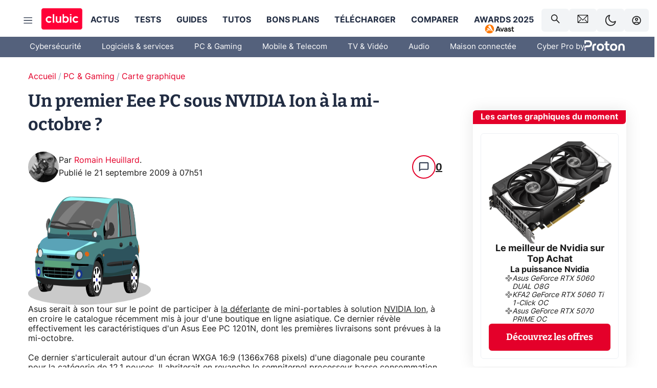

--- FILE ---
content_type: text/html; charset=utf-8
request_url: https://www.clubic.com/actualite-300806-asus-eee-pc-1201n-12-pouces-nvidia-ion.html
body_size: 62704
content:
<!DOCTYPE html><html lang="fr" data-theme="light"><head><meta charSet="utf-8" data-next-head=""/><meta name="viewport" content="initial-scale=1.0, width=device-width" data-next-head=""/><script type="text/javascript" src="https://choices.consentframework.com/js/pa/22690/c/IKVR3/cmp" referrerPolicy="unsafe-url" async=""></script><script async="" type="text/javascript" src="https://cdn.sirdata.eu/youtube-iframe.js"></script><link rel="preload" href="https://securepubads.g.doubleclick.net/tag/js/gpt.js" as="script" type="text/javascript" data-next-head=""/><title data-next-head="">Un premier Eee PC sous NVIDIA Ion à la mi-octobre ?</title><meta name="description" content="Asus serait à son tour sur le point de participer à la déferlante de mini-portables à solution NVIDIA Ion, à en croire le catalogue récemment mis à jour d&#x27;une boutique en ligne asiatique. Ce dernier révèle effectivement les caractéristiques d&#x27;un Asus Eee PC 1201N, dont les premières livraisons sont prévues à la mi-octobre." data-next-head=""/><meta name="robots" content="index, follow, max-image-preview:large, max-snippet:-1, max-video-preview:-1, max-snippet:-1, max-image-preview:large, max-video-preview:-1" data-next-head=""/><meta property="og:locale" content="fr_FR" data-next-head=""/><meta property="og:site_name" content="clubic.com" data-next-head=""/><meta property="og:title" content="Un premier Eee PC sous NVIDIA Ion à la mi-octobre ?" data-next-head=""/><meta property="og:description" content="Asus serait à son tour sur le point de participer à la déferlante de mini-portables à solution NVIDIA Ion, à en croire le catalogue récemment mis à jour d&#x27;une boutique en ligne asiatique. Ce dernier révèle effectivement les caractéristiques d&#x27;un Asus Eee PC 1201N, dont les premières livraisons sont prévues à la mi-octobre." data-next-head=""/><meta property="og:url" content="https://www.clubic.com/actualite-300806-asus-eee-pc-1201n-12-pouces-nvidia-ion.html" data-next-head=""/><meta property="og:image" content="https://pic.clubic.com/v1/images/1496043/raw" data-next-head=""/><meta property="og:type" content="article" data-next-head=""/><meta name="twitter:card" content="summary_large_image" data-next-head=""/><meta name="twitter:site" content="@clubic" data-next-head=""/><meta name="twitter:title" content="Un premier Eee PC sous NVIDIA Ion à la mi-octobre ?" data-next-head=""/><meta name="twitter:image" content="https://pic.clubic.com/v1/images/1496043/raw" data-next-head=""/><meta name="twitter:url" content="https://www.clubic.com/actualite-300806-asus-eee-pc-1201n-12-pouces-nvidia-ion.html" data-next-head=""/><meta name="twitter:description" content="Asus serait à son tour sur le point de participer à la déferlante de mini-portables à solution NVIDIA Ion, à en croire le catalogue récemment mis à jour d&#x27;une boutique en ligne asiatique. Ce dernier révèle effectivement les caractéristiques d&#x27;un Asus Eee PC 1201N, dont les premières livraisons sont prévues à la mi-octobre." data-next-head=""/><meta name="twitter:domain" content="clubic.com" data-next-head=""/><meta property="article:publisher" content="https://www.facebook.com/Clubic" data-next-head=""/><link rel="canonical" href="https://www.clubic.com/actualite-300806-asus-eee-pc-1201n-12-pouces-nvidia-ion.html" data-next-head=""/><meta property="article:published_time" content="2009-09-21T09:51:00+02:00" data-next-head=""/><meta property="article:modified_time" content="2009-09-21T09:51:00+02:00" data-next-head=""/><meta property="mrf:tags" content="content-type:news;cat1:PC et Gaming;cat2:Carte graphique" data-next-head=""/><meta name="mobile-web-app-capable" content="yes"/><meta name="apple-mobile-web-app-capable" content="yes"/><meta name="apple-mobile-web-app-title" content="Clubic"/><meta name="application-name" content="Clubic"/><link rel="dns-prefetch" href="//pic.clubic.com"/><link rel="dns-prefetch" href="//api.clubic.com"/><link rel="dns-prefetch" href="//analytics.clubic.com"/><link rel="dns-prefetch" href="//cdn.consentframework.com"/><link rel="dns-prefetch" href="//cache.consentframework.com"/><link rel="dns-prefetch" href="//choices.consentframework.com"/><link rel="dns-prefetch" href="//scripts.opti-digital.com"/><link rel="dns-prefetch" href="//www.googletagmanager.com/"/><link rel="preload" href="/assets-react/fonts/inter-bold.woff2" as="font" type="font/woff2" crossorigin="anonymous"/><link rel="preload" href="/assets-react/fonts/inter-regular.woff2" as="font" type="font/woff2" crossorigin="anonymous"/><link rel="preload" href="/assets-react/fonts/bitter.woff2" as="font" type="font/woff2" crossorigin="anonymous"/><link rel="apple-touch-icon" sizes="180x180" href="/apple-touch-icon.png"/><link rel="icon" type="image/png" sizes="32x32" href="/favicon-32x32.png"/><link rel="icon" type="image/png" sizes="16x16" href="/favicon-16x16.png"/><link rel="manifest" href="/site.webmanifest"/><link rel="mask-icon" href="/safari-pinned-tab.svg" color="#fc0f3e"/><link rel="shortcut icon" href="/favicon.ico"/><meta name="msapplication-TileColor" content="#202b44"/><meta name="msapplication-config" content="/browserconfig.xml"/><meta name="theme-color" content="#232728"/><meta name="sentry-trace" content="6cccfd800ef9fb52346704acf4f1c99c-02f6f14acb3602d4-0"/><meta name="baggage" content="sentry-environment=prod,sentry-release=undefined,sentry-public_key=948a13215311a60e5cf48c9860c59be8,sentry-trace_id=6cccfd800ef9fb52346704acf4f1c99c,sentry-sampled=false,sentry-sample_rand=0.10766015718616684,sentry-sample_rate=0.02"/><script type="application/ld+json" data-type="microdata" data-next-head="">{"@context":"https://schema.org","@graph":[{"@type":"NewsArticle","@id":"https://www.clubic.com/actualite-300806-asus-eee-pc-1201n-12-pouces-nvidia-ion.html#article","headline":"Un premier Eee PC sous NVIDIA Ion à la mi-octobre ?","thumbnailUrl":"https://pic.clubic.com/v1/images/1496043/raw","datePublished":"2009-09-21T09:51:00+02:00","dateModified":"2009-09-21T09:51:00+02:00","inLanguage":"fr-FR","image":{"@id":"https://www.clubic.com/actualite-300806-asus-eee-pc-1201n-12-pouces-nvidia-ion.html#primaryimage"},"author":{"@id":"https://www.clubic.com/actualite-300806-asus-eee-pc-1201n-12-pouces-nvidia-ion.html#author"},"publisher":{"@id":"https://www.clubic.com/#organization"},"commentCount":0,"potentialAction":[{"@type":"CommentAction","name":"Comment","target":["https://www.clubic.com/actualite-300806-asus-eee-pc-1201n-12-pouces-nvidia-ion.html#comments"]}],"speakable":{"@type":"SpeakableSpecification","xpath":["/html/head/title","/html/head/meta[@name='description']/@content"]},"mainEntityOfPage":{"@id":"https://www.clubic.com/actualite-300806-asus-eee-pc-1201n-12-pouces-nvidia-ion.html"},"isPartOf":{"@id":"https://www.clubic.com/actualite-300806-asus-eee-pc-1201n-12-pouces-nvidia-ion.html"}},{"@type":"WebPage","@id":"https://www.clubic.com/actualite-300806-asus-eee-pc-1201n-12-pouces-nvidia-ion.html","url":"https://www.clubic.com/actualite-300806-asus-eee-pc-1201n-12-pouces-nvidia-ion.html","name":"Un premier Eee PC sous NVIDIA Ion à la mi-octobre ?","thumbnailUrl":"https://pic.clubic.com/v1/images/1496043/raw","datePublished":"2009-09-21T09:51:00+02:00","dateModified":"2009-09-21T09:51:00+02:00","inLanguage":"fr-FR","isPartOf":{"@id":"https://www.clubic.com/#website"},"potentialAction":[{"@type":"ReadAction","target":["https://www.clubic.com/actualite-300806-asus-eee-pc-1201n-12-pouces-nvidia-ion.html"]}],"breadcrumb":{"@id":"https://www.clubic.com/actualite-300806-asus-eee-pc-1201n-12-pouces-nvidia-ion.html#breadcrumb"},"primaryImageOfPage":{"@id":"https://www.clubic.com/actualite-300806-asus-eee-pc-1201n-12-pouces-nvidia-ion.html#primaryimage"},"image":{"@id":"https://www.clubic.com/actualite-300806-asus-eee-pc-1201n-12-pouces-nvidia-ion.html#primaryimage"}},{"@type":"ImageObject","inLanguage":"fr-FR","url":"https://pic.clubic.com/v1/images/1496043/raw","contentUrl":"https://pic.clubic.com/v1/images/1496043/raw","caption":"blank","height":"301","width":"301","@id":"https://www.clubic.com/actualite-300806-asus-eee-pc-1201n-12-pouces-nvidia-ion.html#primaryimage"},{"@type":"BreadcrumbList","@id":"https://www.clubic.com/actualite-300806-asus-eee-pc-1201n-12-pouces-nvidia-ion.html#breadcrumb","itemListElement":[{"@type":"ListItem","position":1,"name":"Accueil","item":"https://www.clubic.com/"},{"@type":"ListItem","position":2,"name":"PC & Gaming","item":"https://www.clubic.com/materiel-informatique/"},{"@type":"ListItem","position":3,"name":"Carte graphique","item":"https://www.clubic.com/carte-graphique/"}]},{"@type":"Organization","@id":"https://www.clubic.com/#organization","name":"Clubic.com","url":"https://www.clubic.com","logo":{"@type":"ImageObject","@id":"https://www.clubic.com/#/schema/logo/image/","inLanguage":"fr-FR","url":"https://pic.clubic.com/v1/images/2288871/raw","width":"1600","height":"900","caption":"Clubic"},"sameAs":["https://www.facebook.com/Clubic","https://x.com/clubic","https://www.youtube.com/user/Clubic","https://fr.linkedin.com/company/clubic","https://fr.wikipedia.org/wiki/Clubic","https://www.tiktok.com/@clubic_","https://www.whatsapp.com/channel/0029VaFN2Nm3bbV7Nzel1P2B","https://www.instagram.com/clubic_off/","https://x.com/ClubicBonsPlans","https://bsky.app/profile/did:plc:hxwo5olhdgcx7bbzu2lewpgo","https://www.threads.com/@clubic_off"]},{"@type":"WebSite","@id":"https://www.clubic.com/#website","url":"https://www.clubic.com/","name":"Clubic.com","inLanguage":"fr-FR","publisher":{"@id":"https://www.clubic.com/#organization"},"potentialAction":{"@type":"SearchAction","target":{"@type":"EntryPoint","urlTemplate":"https://www.clubic.com/search?q={search_term_string}"},"query-input":"required name=search_term_string"}},{"@type":"Person","@id":"https://www.clubic.com/actualite-300806-asus-eee-pc-1201n-12-pouces-nvidia-ion.html#author","name":"Romain Heuillard","image":{"@type":"ImageObject","inLanguage":"fr-FR","url":"https://pic.clubic.com/v1/images/1726893/raw","contentUrl":"https://pic.clubic.com/v1/images/1726893/raw","caption":"romainheuillard_400x400-ConvertImage-ConvertImage.jpg","height":"400","width":"400","@id":"https://www.clubic.com/#/schema/person/image/"},"url":"https://www.clubic.com/auteur/1458-romain-heuillard.html","sameAs":["https://www.twitter.com/RomainHeuillard","https://www.linkedin.com/in/http://www.google.com"]}]}</script><link rel="stylesheet" href="/assets-react/legacy.css?undefined" data-next-head=""/><link rel="preload" imageSrcSet="//pic.clubic.com/v1/images/1726893/raw?fit=smartCrop&amp;width=50&amp;height=50&amp;hash=71d5fa603e96ec8c385968cb2961cd46ae800ae2 1x, //pic.clubic.com/v1/images/1726893/raw?fit=smartCrop&amp;width=100&amp;height=100&amp;hash=22da44c4f899fbc4901a1855f9726389c8a52d9f 2x" type="image/webp" as="image" media="(max-width: 1024px)" data-next-head=""/><link rel="preload" imageSrcSet="//pic.clubic.com/v1/images/1726893/raw?fit=smartCrop&amp;width=60&amp;height=60&amp;hash=21f8b60ec6d7ae9b2f5f8d83752a85bb4fc10c36 1x, //pic.clubic.com/v1/images/1726893/raw?fit=smartCrop&amp;width=120&amp;height=120&amp;hash=a3269283fb1d291f2b093dce53d511fcc99b6673 2x" type="image/webp" as="image" media="(min-width: 1025px)" data-next-head=""/><link rel="preload" imageSrcSet="//pic.clubic.com/v1/images/1726893/raw?fit=smartCrop&amp;width=60&amp;height=60&amp;hash=21f8b60ec6d7ae9b2f5f8d83752a85bb4fc10c36 1x, //pic.clubic.com/v1/images/1726893/raw?fit=smartCrop&amp;width=120&amp;height=120&amp;hash=a3269283fb1d291f2b093dce53d511fcc99b6673 2x" type="image/webp" as="image" data-next-head=""/><link rel="preload" imageSrcSet="//pic.clubic.com/v1/images/2308332/raw?fit=smartCrop&amp;width=240&amp;height=200&amp;hash=b5ff9ad9513f58d49a366c5464968e1f8a0e1354 1x, //pic.clubic.com/v1/images/2308332/raw?fit=smartCrop&amp;width=480&amp;height=400&amp;hash=c6fcd0af0524eba18fa0ad0681482aaae16bd2d4 2x" type="image/webp" as="image" data-next-head=""/><script type="text/javascript" async="" data-react-no-hydrate="true" data-next-head="">
            var currentThemeAd = window.localStorage.getItem('preferMode') ?? (window?.matchMedia('(prefers-color-scheme: dark)').matches ? 'dark' : 'light');
            var adConfig = '{"adUnit":"/21718639124/clubic.com/contenu-actu-rjs","pageTargeting":{"kw":["news","video-card","hardware","legacy","PC & Gaming","section1264","Carte graphique","section1306"],"env":"prod","mode":"dark","issafe":1}}';
            var updatedJsonString = adConfig.replace(/"mode":"[^"]+"/, `"mode":"${currentThemeAd}"`);
            var optidigitalQueue = optidigitalQueue || {};
            optidigitalQueue.cmd = optidigitalQueue.cmd || [];
            var i='optidigital-ad-init';
            if (!document.getElementById(i)) {
              var opti=document.createElement('script');
              opti.id=i;
              opti.type='module';
              opti.setAttribute("data-config",updatedJsonString);
              opti.src='//scripts.opti-digital.com/modules/?site=clubicv3';
              var node=document.getElementsByTagName('head')[0];
              node.parentNode.insertBefore(opti, node);
            } 
          </script><script defer="" type="text/javascript" data-next-head="">
             !function(){"use strict";function e(e){var t=!(arguments.length>1&&void 0!==arguments[1])||arguments[1],c=document.createElement("script");c.src=e,t?c.type="module":(c.async=!0,c.type="text/javascript",c.setAttribute("nomodule",""));var n=document.getElementsByTagName("script")[0];n.parentNode.insertBefore(c,n)}!function(t,c){!function(t,c,n){var a,o,r;n.accountId=c,null!==(a=t.marfeel)&&void 0!==a||(t.marfeel={}),null!==(o=(r=t.marfeel).cmd)&&void 0!==o||(r.cmd=[]),t.marfeel.config=n;var i="https://sdk.mrf.io/statics";e("".concat(i,"/marfeel-sdk.js?id=").concat(c),!0),e("".concat(i,"/marfeel-sdk.es5.js?id=").concat(c),!1)}(t,c,arguments.length>2&&void 0!==arguments[2]?arguments[2]:{})}(window,3521,{} /*config*/)}();
            </script><script>window.nextEnv = {"NEXT_PUBLIC_APP_ENV_COMPLET":"prod","NEXT_PUBLIC_VERSION":"undefined","NEXT_PUBLIC_BASE_URL":"undefined","NEXT_PUBLIC_ENV":"undefined"};</script><script id="cmp-stub" type="text/javascript">!function(){var t=function(){function t(e,r=0){try{var a=p.document,n=!!p.frames[e];if(!n)if(a.body){var c=a.createElement("iframe");c.style.cssText="display:none",c.name=e,a.body.appendChild(c)}else 2e3>r&&setTimeout(function(){t(e,r+1)},5);return!n}catch(t){return!1}}function e(t){var e,r=p;try{for(;r&&r!==p.top;){if(r.frames[t]){e=r;break}if(!r.parent||r.parent===r)break;r=r.parent}}catch(t){}return e}function r(){try{const o=this&&this.sourceAPI||"__sdcmpapi";for(var t=p.gdprApplies,e=(p.ABconsentCMP||{}).consentModeFromTcf||!1,r=arguments.length,a=Array(r),n=0;r>n;n++)a[n]=arguments[n];if(!a.length)return"__tcfapi"===o?c:i;if("setGdprApplies"===a[0])a.length>3&&2===Number(a[1])&&"boolean"==typeof a[3]&&(p.gdprApplies=t=a[3],"function"==typeof a[2]&&a[2]({gdprApplies:t},!0));else if("ping"===a[0]){if("function"==typeof a[2]){const r={gdprApplies:t,cmpLoaded:!1,cmpStatus:"stub",apiVersion:"2.0"};e&&(r.enableAdvertiserConsentMode=!0),a[2](r,!0)}}else("__tcfapi"===o?c:i).push(a)}catch(t){}}var a="__tcfapiLocator",n="__sdcmpapiLocator",c=[],i=[],p=window,o=e(a),s=e(n);try{o||t(a),s||t(n),p.__tcfapi||(p.__tcfapi=function(){return r.apply({sourceAPI:"__tcfapi"},arguments)}),p.__sdcmpapi||(p.__sdcmpapi=function(){return r.apply({sourceAPI:"__sdcmpapi"},arguments)}),p.addEventListener("message",function(t){try{var e=t&&t.data;if(!e)return;var r={};if("string"==typeof e)try{r=JSON.parse(e)}catch(t){return}else{if("object"!=typeof e||e.constructor!==Object)return;r=e}var a=r&&(r.__tcfapiCall||r.__sdcmpapiCall);if(!a)return;try{var n=r.__tcfapiCall?window.__tcfapi:window.__sdcmpapi,c=r.__tcfapiCall?"__tcfapiReturn":"__sdcmpapiReturn";n(a.command,a.version,function(r,n){var i={};i[c]={returnValue:r,success:n,callId:a.callId};const p="null"===t.origin?"*":t.origin;t.source.postMessage("string"==typeof e?JSON.stringify(i):i,p)},a.parameter)}catch(t){}}catch(t){}},!1)}catch(t){}};try{t(),void 0!==module&&"object"==typeof module&&"object"==typeof module.exports&&(module.exports=t)}catch(t){}}();(function () {
window.ABconsentCMP = window.ABconsentCMP || {};window.ABconsentCMP.enableConsentMode = window.ABconsentCMP.enableConsentMode ? true : (window.ABconsentCMP.enableConsentMode === undefined) && true;window.ABconsentCMP = window.ABconsentCMP || {};var ABconsentCMP = window.ABconsentCMP;ABconsentCMP.loaded = ABconsentCMP.loaded || {};ABconsentCMP.runOnce = ABconsentCMP.runOnce || function (flagName, fn) {if (ABconsentCMP.loaded[flagName]) return;ABconsentCMP.loaded[flagName] = true;try {if (typeof fn === "function") {fn(ABconsentCMP);}} catch (e) {}};ABconsentCMP.runOnce("consentModeGtm", function (ABconsentCMP) {if (!ABconsentCMP.enableConsentMode) return;try {var gtmDataLayerName = ABconsentCMP.gtmDataLayerName || "dataLayer";var consentModeFromTcf = ABconsentCMP.consentModeFromTcf === true;window[gtmDataLayerName] = window[gtmDataLayerName] || [];function gtag() {window[gtmDataLayerName].push(arguments);}gtag('set', 'developer_id.dOWE1OT', true);var gtmDefaultValues = {analytics_storage:  'denied',functionality_storage:  'denied',security_storage:   'denied',personalization_storage:'denied',wait_for_update:1000};if (!consentModeFromTcf) {gtmDefaultValues['ad_storage'] = 'denied';gtmDefaultValues['ad_user_data'] = 'denied';gtmDefaultValues['ad_personalization'] = 'denied';}gtag('consent', 'default', gtmDefaultValues);} catch (e) {}});ABconsentCMP.runOnce("consentModeAdsense", function () {try {(window.adsbygoogle = window.adsbygoogle || []).pauseAdRequests = 1;} catch (e) {}});ABconsentCMP.runOnce("tcfUetq", function () {try {window.uetq = window.uetq || [];window.uetq.push('config', 'tcf', {enabled: true});} catch (e) {}});})();</script><script async="" type="text/javascript">
                  let currentTheme =  window.localStorage.getItem('preferMode');  
                  if(!currentTheme) {
                    currentTheme =  window?.matchMedia('(prefers-color-scheme: dark)').matches ? 'dark' : 'light';
                    window.localStorage.setItem('preferMode', currentTheme);
                  }
                  document.documentElement.setAttribute('data-theme', currentTheme);
                 </script><script async="" type="text/javascript"> var _paq = window._paq = window._paq || [];
                /* tracker methods like "setCustomDimension" should be called before "trackPageView" */
                _paq.push(['trackPageView']);
                _paq.push(['enableLinkTracking']);
                (function() {
                var u="https://analytics.clubic.com/";
                _paq.push(['setTrackerUrl', u+'matomo.php']);
                _paq.push(['setSiteId', '1']);
                var d=document, g=d.createElement('script'), s=d.getElementsByTagName('script')[0];
                g.type='text/javascript'; g.async=true; g.src=u+'matomo.js'; s.parentNode.insertBefore(g,s);
              })();</script><noscript><p><img src="https://analytics.clubic.com/matomo.php?idsite=1&amp;amp;rec=1" alt=""/></p></noscript><noscript data-n-css=""></noscript><script defer="" noModule="" src="/_next/static/chunks/polyfills-42372ed130431b0a.js"></script><script defer="" src="/_next/static/chunks/4612.50ef6d85fb39ca72.js"></script><script defer="" src="/_next/static/chunks/406.8eaa09bac55b8fa1.js"></script><script defer="" src="/_next/static/chunks/1538.0b128d45144bd46e.js"></script><script defer="" src="/_next/static/chunks/9910.3010dde2f04c0172.js"></script><script defer="" src="/_next/static/chunks/3943.1dc968172380766e.js"></script><script defer="" src="/_next/static/chunks/4353.3af84c13ed8f5d80.js"></script><script defer="" src="/_next/static/chunks/5878.40c95e910e639a4e.js"></script><script defer="" src="/_next/static/chunks/8990.b84deffee9e86d81.js"></script><script defer="" src="/_next/static/chunks/7515.aa362d81bcae732c.js"></script><script defer="" src="/_next/static/chunks/6880.be0d17ce2decbf3d.js"></script><script src="/_next/static/chunks/runtime-472baf7100ea677f.js" defer=""></script><script src="/_next/static/chunks/next-vendor-16.0.6.js" defer=""></script><script src="/_next/static/chunks/reactjs-vendor-19.2.0.js" defer=""></script><script src="/_next/static/chunks/reactjs-dom-vendor-19.2.0.js" defer=""></script><script src="/_next/static/chunks/main-780fa2d0fcb7a36d.js" defer=""></script><script src="/_next/static/chunks/apollo-vendor-3.13.9.js" defer=""></script><script src="/_next/static/chunks/styled-vendor-6.1.19.js" defer=""></script><script src="/_next/static/chunks/api-sdk-6bd26611f56261ee.js" defer=""></script><script src="/_next/static/chunks/8569-e9147ae0006840c4.js" defer=""></script><script src="/_next/static/chunks/pages/_app-349c22e224ab5e0d.js" defer=""></script><script src="/_next/static/chunks/pages/%5B...slug%5D-e9c9667da6ececbf.js" defer=""></script><script src="/_next/static/85S3f45XGst-VhzWDwz_V/_buildManifest.js" defer=""></script><script src="/_next/static/85S3f45XGst-VhzWDwz_V/_ssgManifest.js" defer=""></script><style data-styled="" data-styled-version="6.1.19">.ad-container{background-color:var(--color-alt-5);display:flex;flex-direction:column;justify-content:flex-start;position:relative;min-height:200px;overflow:hidden;grid-column:2/3;}/*!sc*/
@media (min-width:1024px){.ad-container{grid-column:1/10;}}/*!sc*/
.ad-container p{font-size:14px;color:rgba(var(--theme-color-foreground), 0.15);margin:8px 0;}/*!sc*/
.ad-container .ad-content{flex-grow:1;z-index:1;display:flex;justify-content:center;margin:0;max-width:100vw;overflow:hidden;}/*!sc*/
.ad-container .ad-content[data-slot="Billboard_2"],.ad-container .ad-content[data-slot="Mobile_Pos1"],.ad-container .ad-content[data-slot="Mobile_Pos2"],.ad-container .ad-content[data-slot="Mobile_Pos3"]{min-height:250px;}/*!sc*/
.ad-container .ad-content[data-slot="Billboard_1"]{height:250px;}/*!sc*/
.ad-container .ad-content[data-slot="Rectangle_1"]{height:100px;}/*!sc*/
.ad-container .ad-content[data-slot="HalfpageAd_1"],.ad-container .ad-content[data-slot="HalfpageAd_2"],.ad-container .ad-content[data-slot="HalfpageAd_3"]{min-height:600px;}/*!sc*/
.ad-container.no-background{background-color:transparent;border:none;overflow:visible;}/*!sc*/
.ad-container.no-background p{display:none;}/*!sc*/
.ad-container.no-background .ad-content{margin-bottom:0;}/*!sc*/
.ad-container.megaban{margin:var(--spacer-s) 0;}/*!sc*/
.ad-container.position-sticky{position:sticky;top:85px;}/*!sc*/
.ad-container.mobile-only{display:flex;}/*!sc*/
@media (min-width:1024px){.ad-container.mobile-only{display:none;}}/*!sc*/
.ad-container.desktop-only{display:none;}/*!sc*/
@media (min-width:1024px){.ad-container.desktop-only{display:flex;}}/*!sc*/
#GenecyDFPAdWallpaperCont~* .ad-container.megaban{display:none;}/*!sc*/
data-styled.g1[id="sc-global-eVrTht1"]{content:"sc-global-eVrTht1,"}/*!sc*/
html{-ms-text-size-adjust:100%;-webkit-text-size-adjust:100%;}/*!sc*/
body{margin:0;}/*!sc*/
article,aside,details,figcaption,figure,footer,header,hgroup,main,menu,nav,section,summary{display:block;}/*!sc*/
audio,canvas,progress,video{display:inline-block;vertical-align:baseline;}/*!sc*/
audio:not([controls]){display:none;height:0;}/*!sc*/
[hidden],template{display:none;}/*!sc*/
a,button{background-color:transparent;border-width:0;}/*!sc*/
a:active,a:hover{outline:0;}/*!sc*/
abbr[title]{border-bottom:1px dotted;}/*!sc*/
b,strong{font-weight:bold;}/*!sc*/
dfn{font-style:italic;}/*!sc*/
h1{font-size:2em;margin:0.67em 0;}/*!sc*/
mark{background:#ff0;color:black;}/*!sc*/
small{font-size:80%;}/*!sc*/
sub,sup{font-size:75%;line-height:0;position:relative;vertical-align:baseline;}/*!sc*/
sup{top:-0.5em;}/*!sc*/
sub{bottom:-0.25em;}/*!sc*/
img{border:0;}/*!sc*/
svg:not(:root){overflow:hidden;}/*!sc*/
figure{margin:1em 40px;}/*!sc*/
hr{-moz-box-sizing:content-box;box-sizing:content-box;height:0;}/*!sc*/
pre{overflow:auto;}/*!sc*/
code,kbd,pre,samp{font-family:monospace,serif;font-size:1em;}/*!sc*/
button,input,optgroup,select,textarea{color:inherit;font:inherit;margin:0;}/*!sc*/
button{overflow:visible;}/*!sc*/
button,select{text-transform:none;}/*!sc*/
button,html input[type='button'],input[type='reset'],input[type='submit']{-webkit-appearance:button;cursor:pointer;}/*!sc*/
button[disabled],html input[disabled]{cursor:default;}/*!sc*/
button::-moz-focus-inner,input::-moz-focus-inner{border:0;padding:0;}/*!sc*/
input{line-height:normal;}/*!sc*/
input[type='checkbox'],input[type='radio']{box-sizing:border-box;padding:0;}/*!sc*/
input[type='number']::-webkit-inner-spin-button,input[type='number']::-webkit-outer-spin-button{height:auto;}/*!sc*/
input[type='search']{-webkit-appearance:textfield;-moz-box-sizing:border-box;-webkit-box-sizing:border-box;box-sizing:border-box;}/*!sc*/
input[type='search']::-webkit-search-cancel-button,input[type='search']::-webkit-search-decoration{-webkit-appearance:none;}/*!sc*/
fieldset{border:1px solid #c0c0c0;margin:0 2px;padding:0.35em 0.625em 0.75em;}/*!sc*/
legend{border:0;padding:0;}/*!sc*/
textarea{overflow:auto;}/*!sc*/
optgroup{font-weight:bold;}/*!sc*/
table{border-collapse:collapse;border-spacing:0;}/*!sc*/
td,th{padding:0;}/*!sc*/
.sd-cmp-2dyYO{top:40px!important;left:unset!important;right:unset!important;padding:unset!important;padding-top:5px!important;}/*!sc*/
.sd-cmp-1bquj .sd-cmp-2jmDj{padding:unset;}/*!sc*/
.sd-cmp-1IdBZ{padding-top:10px!important;}/*!sc*/
.sd-cmp-2jmDj{color:grey!important;}/*!sc*/
data-styled.g2[id="sc-global-hDeBjt1"]{content:"sc-global-hDeBjt1,"}/*!sc*/
*{box-sizing:border-box;padding:0;margin:0;}/*!sc*/
*::after,*::before{box-sizing:border-box;}/*!sc*/
html,body{width:100%;height:100%;}/*!sc*/
img{vertical-align:middle;}/*!sc*/
data-styled.g3[id="sc-global-igtmDC1"]{content:"sc-global-igtmDC1,"}/*!sc*/
:root{--spacer-xxs:4px;--spacer-xs:7px;--spacer-s:15px;--spacer-s-fluid:clamp(0.625rem, 0.536rem + 0.446vw, 0.938rem);--spacer:30px;--spacer-to-xs:clamp(0.438rem, 0.027rem + 2.054vw, 1.875rem);--spacer-fluid:clamp(0.938rem, 0.67rem + 1.339vw, 1.875rem);--spacer-m:45px;--spacer-m-to-xs:clamp(0.438rem, -0.241rem + 3.393vw, 2.813rem);--spacer-m-to-s:clamp(0.938rem, 0.402rem + 2.679vw, 2.813rem);--spacer-m-fluid:clamp(1.875rem, 1.607rem + 1.339vw, 2.813rem);--spacer-l:60px;--spacer-l-to-xs:clamp(0.438rem, -0.509rem + 4.732vw, 3.75rem);--spacer-l-to-s:clamp(0.938rem, 0.134rem + 4.018vw, 3.75rem);--spacer-l-to-default:clamp(1.875rem, 1.339rem + 2.679vw, 3.75rem);--spacer-l-fluid:clamp(2.813rem, 2.545rem + 1.339vw, 3.75rem);--spacer-xl:90px;--spacer-xl-to-xs:clamp(0.438rem, -1.045rem + 7.411vw, 5.625rem);--spacer-xl-to-s:clamp(0.938rem, -0.402rem + 6.696vw, 5.625rem);--spacer-xl-to-default:clamp(1.875rem, 0.804rem + 5.357vw, 5.625rem);--spacer-xl-to-m:clamp(2.813rem, 2.009rem + 4.018vw, 5.625rem);--spacer-xl-fluid:clamp(3.75rem, 3.214rem + 2.679vw, 5.625rem);--spacer-em:1em;--theme-typography-default-font:'Inter UI',Arial,sans-serif;--theme-typography-primary-font:'Bitter',serif;--theme-palette-black:#232728;--theme-palette-black-alt:#212C42;--theme-palette-dark-black:#1b1b1b;--theme-palette-black-medium:#5d6c8a;--theme-palette-white:#FFFFFF;--theme-palette-dark-white:#f2f4f6;--theme-palette-dark-white2:#E5E8EE;--theme-palette-grey:#777777;--theme-palette-dark-grey:#54617C;--theme-palette-red:#E4002A;--theme-palette-red-clubic:#ff0037;--theme-palette-red-medium:#FF5978;--theme-palette-dark-red:#AF0524;--theme-palette-blue:#3F547E;--theme-palette-blue-medium:#99A4BA;--theme-palette-dark-blue:#37486D;--theme-palette-green:#009e76;--theme-palette-dark-green:#018262;--theme-palette-grey-blue:#526C8A;--theme-palette-dark-grey-blue:#3F547E;--theme-palette-light-grey-blue:#a4adbd;--theme-palette-golden:#C89E42;}/*!sc*/
:root[data-theme='light']{--theme-color-background:#FFFFFF;--theme-color-foreground:#212C42;--theme-color-foreground-rgb:33,44,66;--theme-color-medium:#99A4BA;--theme-color-primary:#E4002A;--theme-color-primary-contrast:#FFFFFF;--theme-color-title:#212C42;--theme-background-contrast-background-color:#f2f4f6;--theme-background-contrast-link-color:inherit;--theme-background-contrast-text-color:#212C42;--theme-background-flashy-background-color:#E4002A;--theme-background-flashy-link-color:#FFFFFF;--theme-background-flashy-text-color:#FFFFFF;--theme-background-navy-background-color:#3F547E;--theme-background-navy-link-color:#FFFFFF;--theme-background-navy-text-color:#FFFFFF;--theme-background-light-background-color:#777777;--theme-background-light-text-color:#212C42;--theme-background-light-link-color:#E4002A;--theme-background-transparent-background-color:transparent;--theme-background-transparent-text-color:inherit;--theme-background-transparent-link-color:inherit;--background-color-sub:#EDF0F4;--text-color:var(--theme-palette-dark-black);--text-color-reverse:var(--theme-palette-white);--text-color-alt:var(--theme-palette-blue);--title-foreground:var(--theme-palette-black-alt);--title-foreground-alt:var(--theme-palette-black-medium);--link-color:var(--theme-palette-red);--background-color-alt:var(--theme-palette-black-alt);--card-border:var(--theme-palette-light-grey-blue);--color-box-shadow:rgba(0 ,0 ,0 ,0.1);--color-alt-blue:var(--theme-palette-blue-medium);--color-alt-grey-blue:var(--theme-palette-grey-blue);--color-alt-dark:var(--theme-palette-dark-white2);--color-form-border:#cccccc;--color-alt-1:var(--theme-palette-grey);--color-alt-2:var(--theme-palette-dark-white);--color-alt-3:var(--theme-palette-dark-white);--color-alt-4:none;--color-alt-4-reverse:var(--theme-palette-dark-white);--color-alt-5:var(--theme-palette-dark-white);--color-alt-6:var(--theme-palette-dark-grey-blue);--color-alt-7:var(--theme-palette-dark-grey);--color-alt-8:var(--theme-palette-white);--color-alt-9:var(--theme-palette-dark-white);--color-grey-trans:rgba(0, 0, 0, 0.8);}/*!sc*/
:root[data-theme='dark']{--theme-color-background:#232728;--theme-color-foreground:#FFFFFF;--theme-color-foreground-rgb:0,0,0;--theme-color-medium:#FFFFFF;--theme-color-primary:#FF5978;--theme-color-primary-contrast:#FFFFFF;--theme-color-title:#FFFFFF;--theme-background-contrast-background-color:#1b1b1b;--theme-background-contrast-link-color:inherit;--theme-background-contrast-text-color:#FFFFFF;--theme-background-flashy-background-color:#FF5978;--theme-background-flashy-link-color:#FFFFFF;--theme-background-flashy-text-color:#FFFFFF;--theme-background-navy-background-color:#3F547E;--theme-background-navy-link-color:#FFFFFF;--theme-background-navy-text-color:#FFFFFF;--theme-background-light-background-color:#777777;--theme-background-light-text-color:#212C42;--theme-background-light-link-color:#FF5978;--theme-background-transparent-background-color:transparent;--theme-background-transparent-text-color:inherit;--theme-background-transparent-link-color:inherit;--background-color-sub:var(--theme-palette-dark-black);--text-color:var(--theme-palette-white);--text-color-reverse:var(--theme-palette-dark-black);--text-color-alt:var(--theme-palette-white);--title-foreground:var(--theme-palette-white);--title-foreground-alt:var(--theme-palette-white);--link-color:var(--theme-palette-red-medium);--background-color-alt:var(--theme-palette-black);--card-border:var(--theme-palette-grey);--color-box-shadow:rgba(0 ,0 ,0 ,0.3);--color-alt-blue:var(--theme-palette-blue);--color-form-border:#555555;--color-alt-grey-blue:var(--theme-palette-light-grey-blue);--color-alt-dark:black;--color-alt-1:var(--theme-palette-white);--color-alt-2:var(--theme-palette-black-alt);--color-alt-3:var(--theme-palette-white);--color-alt-4:var(--theme-palette-dark-black);--color-alt-4-reverse:none;--color-alt-5:var(--theme-palette-dark-black);--color-alt-6:var(--theme-palette-white);--color-alt-7:var(--theme-palette-dark-white);--color-alt-8:var(--theme-palette-red-medium);--color-alt-9:var(--theme-palette-dark-grey);--color-grey-trans:rgba(255, 255, 255, 0.8);}/*!sc*/
html{color:var(--text-color);background-color:var(--theme-color-background);transition:background-color 0.5s;-webkit-font-smoothing:antialiased;-moz-osx-font-smoothing:grayscale;}/*!sc*/
body{line-height:1.2;-moz-osx-font-smoothing:grayscale;-ms-overflow-style:-ms-autohiding-scrollbar;font-family:var(--theme-typography-default-font);overflow-x:hidden;}/*!sc*/
article aside{display:none;}/*!sc*/
html.no-event,html.no-event body{overflow:hidden;}/*!sc*/
a{color:inherit;}/*!sc*/
a.un-styled-linked{text-decoration:none;}/*!sc*/
a.mod-primary{color:var(--link-color);}/*!sc*/
a.simple{color:var(--link-color);font-weight:bold;}/*!sc*/
blockquote{position:relative;font-style:italic;padding:var(--spacer-s) var(--spacer-s);border-left:4px solid var(--color-alt-grey-blue);border-radius:8px;}/*!sc*/
@media (prefers-reduced-motion: reduce){*,*:hover,*:focus,*::before,*:hover::before,*:focus::before,*::after,*:hover::after,*:focus::after{animation:none;transition:none;scroll-behavior:auto;}}/*!sc*/
data-styled.g4[id="sc-global-OHcVh1"]{content:"sc-global-OHcVh1,"}/*!sc*/
.hLrpSC{animation:drxLLP ease-in-out infinite alternate 600ms 200ms;width:min(90%,50px);height:min(90%,50px);background-color:var(--theme-color-background);color:var(--theme-color-foreground);}/*!sc*/
data-styled.g6[id="sc-1qs7exx-0"]{content:"hLrpSC,"}/*!sc*/
.hOwhjg{padding-top:calc((0.6944444444444444 * 100% - 50px) / 2);padding-bottom:calc((0.6944444444444444 * 100% - 50px) / 2);text-align:center;}/*!sc*/
@media (min-width:1024px){.hOwhjg{padding-top:calc((0.6944444444444444 * 100% - 50px) / 2);padding-bottom:calc((0.6944444444444444 * 100% - 50px) / 2);}}/*!sc*/
data-styled.g7[id="sc-1qs7exx-1"]{content:"hOwhjg,"}/*!sc*/
.itNNZS{border-radius:6px;width:100%;color:transparent;height:100%;max-width:100%;vertical-align:middle;}/*!sc*/
@media (min-width:1024px){.itNNZS{border-radius:10px;}}/*!sc*/
.cJzzmV{border-radius:0;width:100%;color:transparent;height:100%;max-width:100%;vertical-align:middle;}/*!sc*/
@media (min-width:1024px){.cJzzmV{border-radius:0;}}/*!sc*/
data-styled.g8[id="sc-1qs7exx-2"]{content:"itNNZS,cJzzmV,"}/*!sc*/
.lcFsnL{position:relative;width:50px;height:50px;display:flex;align-items:center;justify-content:center;overflow:hidden;}/*!sc*/
@media (min-width:768px){.lcFsnL{width:50px;height:50px;}}/*!sc*/
@media (min-width:1024px){.lcFsnL{width:60px;height:60px;}}/*!sc*/
.lcFsnL.isEager{background-color:transparent;}/*!sc*/
.lcFsnL.isEager .sc-1qs7exx-2{width:100%!important;height:100%!important;animation:none!important;}/*!sc*/
.lcFsnL.loaded{background-color:transparent;}/*!sc*/
.lcFsnL.loaded .sc-1qs7exx-2{width:100%;height:100%;animation:hPcQcs ease-in-out 800ms;}/*!sc*/
.kGqFsX{position:relative;width:60px;height:60px;display:flex;align-items:center;justify-content:center;overflow:hidden;}/*!sc*/
@media (min-width:768px){.kGqFsX{width:60px;height:60px;}}/*!sc*/
@media (min-width:1024px){.kGqFsX{width:60px;height:60px;}}/*!sc*/
.kGqFsX.isEager{background-color:transparent;}/*!sc*/
.kGqFsX.isEager .sc-1qs7exx-2{width:100%!important;height:100%!important;animation:none!important;}/*!sc*/
.kGqFsX.loaded{background-color:transparent;}/*!sc*/
.kGqFsX.loaded .sc-1qs7exx-2{width:100%;height:100%;animation:hPcQcs ease-in-out 800ms;}/*!sc*/
.jBZpxX{position:relative;width:240px;height:200px;display:flex;align-items:center;justify-content:center;overflow:hidden;}/*!sc*/
@media (min-width:768px){.jBZpxX{width:240px;height:200px;}}/*!sc*/
@media (min-width:1024px){.jBZpxX{width:240px;height:200px;}}/*!sc*/
.jBZpxX.isEager{background-color:transparent;}/*!sc*/
.jBZpxX.isEager .sc-1qs7exx-2{width:100%!important;height:100%!important;animation:none!important;}/*!sc*/
.jBZpxX.loaded{background-color:transparent;}/*!sc*/
.jBZpxX.loaded .sc-1qs7exx-2{width:100%;height:100%;animation:hPcQcs ease-in-out 800ms;}/*!sc*/
.bxoYKz{position:relative;width:360px;height:250px;display:flex;align-items:center;justify-content:center;overflow:hidden;}/*!sc*/
@media (min-width:768px){.bxoYKz{width:360px;height:360px;}}/*!sc*/
@media (min-width:1024px){.bxoYKz{width:360px;height:250px;}}/*!sc*/
.bxoYKz.isEager{background-color:transparent;}/*!sc*/
.bxoYKz.isEager .sc-1qs7exx-2{width:100%!important;height:100%!important;animation:none!important;}/*!sc*/
.bxoYKz.loaded{background-color:transparent;}/*!sc*/
.bxoYKz.loaded .sc-1qs7exx-2{width:100%;height:100%;animation:hPcQcs ease-in-out 800ms;}/*!sc*/
data-styled.g9[id="sc-1qs7exx-3"]{content:"lcFsnL,kGqFsX,jBZpxX,bxoYKz,"}/*!sc*/
@font-face{font-family:'Inter UI';font-weight:400;font-style:normal;font-display:swap;src:url('/assets-react/fonts/inter-regular.woff2') format('woff2');}/*!sc*/
@font-face{font-family:'Inter UI';font-weight:700;font-style:normal;font-display:swap;src:url('/assets-react/fonts/inter-bold.woff2') format('woff2');}/*!sc*/
@font-face{font-family:'Bitter';font-weight:700;font-style:normal;font-display:swap;src:url('/assets-react/fonts/bitter.woff2') format('woff2');}/*!sc*/
@font-face{font-family:'Bitter';font-weight:900;font-style:normal;font-display:swap;src:url('/assets-react/fonts/bitter-bolder.woff2') format('woff2');}/*!sc*/
@font-face{font-family:'Material Symbols Outlined';font-style:normal;font-weight:400;font-display:swap;src:url('/assets-react/fonts/material-symbols-outlined.woff2') format('woff2');}/*!sc*/
data-styled.g47[id="sc-global-jTzXlp1"]{content:"sc-global-jTzXlp1,"}/*!sc*/
:root[data-theme='dark']{--sticker-award:url(/assets-react/stickers/v2/award-dark.svg);--sticker-best:url(/assets-react/stickers/v2/best-dark.svg);--sticker-like:url(/assets-react/stickers/v2/like-dark.svg);--sticker-tiny-best:url(/assets-react/stickers/v2/tiny-best-dark.svg);--sticker-tiny-award:url(/assets-react/stickers/v2/tiny-award-dark.svg);}/*!sc*/
:root[data-theme='light']{--sticker-award:url(/assets-react/stickers/v2/award-light.svg);--sticker-best:url(/assets-react/stickers/v2/best-light.svg);--sticker-like:url(/assets-react/stickers/v2/like-light.svg);--sticker-tiny-best:url(/assets-react/stickers/v2/tiny-best-light.svg);--sticker-tiny-award:url(/assets-react/stickers/v2/tiny-award-light.svg);}/*!sc*/
data-styled.g48[id="sc-global-bYEGaJ1"]{content:"sc-global-bYEGaJ1,"}/*!sc*/
:root[data-theme='dark']{--palms-2025:url(/assets-react/awards/2025/palms.png);--half-palm-2025:url(/assets-react/awards/2025/half_palm.png);--badge-awards-2025:url(/assets-react/awards/2025/badge-awards.png);--background-laser-desktop-2025:url(/assets-react/awards/2025/background_laser_desktop.png);--background-laser-mobile-2025:url(/assets-react/awards/2025/background_laser_mobile.png);--background-header-desktop-award-2025:url(/assets-react/awards/2025/background_header_desktop.png);--background-header-mobile-award-2025:url(/assets-react/awards/2025/background_header_mobile.png);}/*!sc*/
:root[data-theme='light']{--palms-2025:url(/assets-react/awards/2025/palms.png);--half-palm-2025:url(/assets-react/awards/2025/half_palm.png);--badge-awards-2025:url(/assets-react/awards/2025/badge-awards.png);--background-laser-desktop-2025:url(/assets-react/awards/2025/background_laser_desktop.png);--background-laser-mobile-2025:url(/assets-react/awards/2025/background_laser_mobile.png);--background-header-desktop-award-2025:url(/assets-react/awards/2025/background_header_desktop.png);--background-header-mobile-award-2025:url(/assets-react/awards/2025/background_header_mobile.png);}/*!sc*/
data-styled.g49[id="sc-global-gjMqEj1"]{content:"sc-global-gjMqEj1,"}/*!sc*/
:root[data-theme='dark']{--op-spe-boulanger:url(/assets-react/op-spe/boulanger.svg);--op-spe-avast:url(/assets-react/op-spe/avast.svg);--op-spe-proton:url(/assets-react/op-spe/proton_v2.svg);--op-spe-proton-purple:url(/assets-react/op-spe/proton-purple_v2.svg);}/*!sc*/
:root[data-theme='light']{--op-spe-boulanger:url(/assets-react/op-spe/boulanger.svg);--op-spe-proton:url(/assets-react/op-spe/proton_v2.svg);--op-spe-proton-purple:url(/assets-react/op-spe/proton-purple_v2.svg);--op-spe-avast:url(/assets-react/op-spe/avast.svg);}/*!sc*/
data-styled.g50[id="sc-global-iVjneH1"]{content:"sc-global-iVjneH1,"}/*!sc*/
:root[data-theme='dark']{--background-newsletter-header-proton:url(/assets-react/newsletter/newsletter_background.png);}/*!sc*/
:root[data-theme='light']{--background-newsletter-header-proton:url(/assets-react/newsletter/newsletter_background.png);}/*!sc*/
data-styled.g51[id="sc-global-jaLGzn1"]{content:"sc-global-jaLGzn1,"}/*!sc*/
.jxXGbL{grid-column:2/3;}/*!sc*/
.jxXGbL.mod-grid{display:grid;}/*!sc*/
.jxXGbL.mod-margin{margin:var(--spacer-l-to-default) 0 0;}/*!sc*/
.jxXGbL.mod-margin-bottom{margin-bottom:var(--spacer-s);}/*!sc*/
@media (min-width:1024px){.jxXGbL{display:grid;grid-column:1/10;grid-template-columns:60px 240px 60px 60px 1fr 60px 60px 240px 60px;}}/*!sc*/
data-styled.g91[id="mj9sn0-0"]{content:"jxXGbL,"}/*!sc*/
.iJtwpP{grid-column:1/7;}/*!sc*/
@media (max-width:1024px){.iJtwpP.mod-mobile-after{order:1;}}/*!sc*/
data-styled.g92[id="mj9sn0-1"]{content:"iJtwpP,"}/*!sc*/
.VBLTs{grid-column:1/7;}/*!sc*/
@media (min-width:1024px){.VBLTs{grid-column:1/10;}}/*!sc*/
data-styled.g94[id="mj9sn0-3"]{content:"VBLTs,"}/*!sc*/
.lcSlHJ{background:var(--theme-background-contrast-background-color);padding:30px 0;position:relative;}/*!sc*/
.lcSlHJ.mod-spacer-xl{margin:var(--spacer-xl-to-s) 0;}/*!sc*/
.lcSlHJ.mod-spacer-l{margin:var(--spacer-l-to-s) 0;}/*!sc*/
.lcSlHJ.mod-spacer-top{margin:var(--spacer-fluid) 0 0;}/*!sc*/
.lcSlHJ.mod-spacer-bottom{margin:0 0 var(--spacer-fluid);}/*!sc*/
.lcSlHJ >*{position:relative;z-index:1;}/*!sc*/
@media (min-width:1024px){.lcSlHJ{margin:0 0 var(--spacer-m-fluid);}}/*!sc*/
@media (min-width:1440px){.lcSlHJ{padding:var(--spacer) 0;}}/*!sc*/
data-styled.g95[id="mj9sn0-4"]{content:"lcSlHJ,"}/*!sc*/
.coZiQz{background:var(--theme-background-contrast-background-color);bottom:0;position:absolute!important;left:-15px;right:-15px;top:0;z-index:0!important;max-width:100vw;}/*!sc*/
@media (min-width:1180px){.coZiQz{right:calc(-1 * (100vw - 1180px) / 2);left:calc(-1 * (100vw - 1180px) / 2);max-width:initial;}}/*!sc*/
data-styled.g96[id="mj9sn0-5"]{content:"coZiQz,"}/*!sc*/
.qamGV{display:flex;flex-direction:column;grid-column:1/10;}/*!sc*/
.qamGV.mod-gapped{gap:var(--spacer-m-fluid);margin:var(--spacer) 0;}/*!sc*/
@media (min-width:1024px){.qamGV{display:flex;flex-direction:column;grid-column:8/span 2;}.qamGV.mod-gapped{margin:0;}.qamGV.mod-space{margin-top:var(--spacer-m);}}/*!sc*/
data-styled.g99[id="mj9sn0-8"]{content:"qamGV,"}/*!sc*/
.hRtciJ{margin:45px 0 0;}/*!sc*/
.hRtciJ.mod-empty{margin:0;}/*!sc*/
@media (max-width:1024px){.hRtciJ{margin:30px 0 0;}}/*!sc*/
data-styled.g103[id="mj9sn0-12"]{content:"hRtciJ,"}/*!sc*/
.ephLxs{display:flex;flex-direction:column;justify-content:flex-start;width:100%;border-left:solid 1px var(--theme-palette-dark-grey);padding:0 0 0 var(--spacer-xs);}/*!sc*/
data-styled.g105[id="sc-11vwk9j-0"]{content:"ephLxs,"}/*!sc*/
.jKkgSI{color:var(--theme-color-title);font-weight:400;font-size:15px;line-height:1.62;padding:2px;margin-left:40px;}/*!sc*/
.jKkgSI a{display:block;}/*!sc*/
.jKkgSI a:hover{color:var(--theme-color-primary);}/*!sc*/
@media (max-width:1024px){.jKkgSI{font-size:17px;padding:4px;}}/*!sc*/
data-styled.g106[id="sc-11vwk9j-1"]{content:"jKkgSI,"}/*!sc*/
.iDqksA{list-style:none;}/*!sc*/
data-styled.g107[id="sc-11vwk9j-2"]{content:"iDqksA,"}/*!sc*/
.fVFvLp{display:flex;flex-direction:column;width:100%;}/*!sc*/
data-styled.g108[id="sc-1t64933-0"]{content:"fVFvLp,"}/*!sc*/
.jtSAvQ{border-bottom:1px solid #dfe3ea;display:flex;flex-direction:column;font-weight:bold;font-size:18px;line-height:50px;color:var(--title-foreground);}/*!sc*/
.jtSAvQ.emphasize{font-weight:600;}/*!sc*/
.jtSAvQ:hover{color:var(--theme-color-primary);}/*!sc*/
@media (min-width:1024px){.jtSAvQ{flex-direction:column;justify-items:flex-start;padding:0 10px;margin-bottom:0px;top:0px;}.jtSAvQ >*{display:block;line-height:50px;}}/*!sc*/
data-styled.g109[id="sc-1t64933-1"]{content:"jtSAvQ,"}/*!sc*/
.fKZYSm{display:flex;flex-direction:column;justify-content:flex-start;list-style:none;max-height:0;overflow:hidden;text-transform:initial;}/*!sc*/
.fKZYSm.mod-active{max-height:1000px;transition:max-height 0.3s;margin:0 0 var(--spacer-s);}/*!sc*/
.fKZYSm:first-of-type li{margin-left:0;}/*!sc*/
data-styled.g110[id="sc-1t64933-2"]{content:"fKZYSm,"}/*!sc*/
.bvfCih{display:flex;flex-direction:row;justify-content:flex-start;text-decoration:none;cursor:default;}/*!sc*/
data-styled.g111[id="sc-1t64933-3"]{content:"bvfCih,"}/*!sc*/
.eBRaYW{display:flex;align-items:center;justify-content:space-between;}/*!sc*/
data-styled.g112[id="sc-1t64933-4"]{content:"eBRaYW,"}/*!sc*/
.lbcrGo{align-items:center;background:none;border:none;cursor:pointer;display:flex;height:100%;justify-content:center;padding:var(--spacer-s) var(--spacer-xs);transition:transform 0.3s;}/*!sc*/
.lbcrGo.mod-active{transform:rotate(180deg);}/*!sc*/
data-styled.g113[id="sc-1t64933-5"]{content:"lbcrGo,"}/*!sc*/
.gclMGd{align-items:center;border-bottom:1px solid #dfe3ea;display:flex;flex-flow:wrap;font-size:18px;justify-content:space-between;line-height:50px;}/*!sc*/
.gclMGd.emphasize{font-weight:bold;}/*!sc*/
.gclMGd a{transition:color 0.3s;white-space:nowrap;}/*!sc*/
.gclMGd svg{transition:transform 0.2s;transform:rotate(0deg);fill:white;}/*!sc*/
@media (min-width:1024px){.gclMGd{align-items:center;border:none;flex-direction:row;flex-flow:initial;font-size:15px;justify-items:flex-start;padding:0 20px;margin-bottom:0px;top:0px;}.gclMGd.has-dropdown{font-weight:bold;}.gclMGd :hover svg{transform:rotate(180deg);}}/*!sc*/
data-styled.g118[id="t5r0lx-0"]{content:"gclMGd,"}/*!sc*/
.khiEcO{align-items:center;cursor:pointer;display:flex;gap:var(--spacer-xs);font-weight:600;max-height:45px;white-space:nowrap;}/*!sc*/
@media (min-width:1024px){.khiEcO{background:var(--theme-background-contrast-background-color);border-radius:6px;padding:var(--spacer-s);}}/*!sc*/
@media (max-width:1024px){.khiEcO svg{width:26px;height:auto;}.khiEcO path{fill:white;}}/*!sc*/
data-styled.g123[id="sc-1haw8xg-1"]{content:"khiEcO,"}/*!sc*/
.iCcVJX{display:flex;flex-direction:column;position:relative;z-index:100;}/*!sc*/
.iCcVJX:hover .sc-1haw8xg-5{opacity:1;top:100%;}/*!sc*/
data-styled.g128[id="sc-1haw8xg-6"]{content:"iCcVJX,"}/*!sc*/
.hnWqsz{position:sticky;display:flex;align-items:center;justify-content:space-between;top:0;width:100%;background-color:var(--theme-color-background);transition:background-color 1s;z-index:1000002;}/*!sc*/
@media (min-width:1024px){.hnWqsz{background-color:var(--theme-color-background);position:relative;justify-content:center;margin-bottom:32px;}}/*!sc*/
data-styled.g129[id="sc-1rm214r-0"]{content:"hnWqsz,"}/*!sc*/
.bIDSjL{display:flex;background:#ff0037;color:var(--theme-color-title);width:100%;height:45px;justify-content:space-between;align-items:center;gap:var(--spacer-s);}/*!sc*/
@media (min-width:1024px){.bIDSjL{height:initial;background:transparent;max-width:1250px;padding:var(--spacer-s);}}/*!sc*/
data-styled.g130[id="sc-1rm214r-1"]{content:"bIDSjL,"}/*!sc*/
.lmToHr{display:flex;margin-left:var(--spacer-s);}/*!sc*/
.lmToHr path{fill:var(--theme-palette-white);}/*!sc*/
@media (min-width:1024px){.lmToHr{padding:0 var(--spacer-s);margin-left:initial;}.lmToHr.mod-fixed{position:fixed;top:var(--spacer-s);left:0;z-index:100006;}.lmToHr path{fill:var(--theme-color-foreground);}}/*!sc*/
data-styled.g132[id="sc-1rm214r-3"]{content:"lmToHr,"}/*!sc*/
.ljKnJt{display:flex;margin:0 auto;text-decoration:none;justify-content:center;position:absolute;top:0;left:50%;transform:translate(-50%);}/*!sc*/
.ljKnJt svg{border-radius:6px;width:88px;height:45px;}/*!sc*/
@media (min-width:1024px){.ljKnJt{position:relative;top:initial;left:initial;transform:initial;margin:0;}.ljKnJt.mod-fixed{position:fixed;top:var(--spacer-s);left:var(--spacer-l);z-index:100006;}.ljKnJt svg{width:82px;height:44px;}}/*!sc*/
data-styled.g133[id="sc-1rm214r-4"]{content:"ljKnJt,"}/*!sc*/
.cbodiY{display:flex;flex-direction:row;gap:var(--spacer-s);justify-content:center;margin-right:var(--spacer-s);}/*!sc*/
@media (min-width:1024px){.cbodiY{margin-right:initial;}}/*!sc*/
data-styled.g134[id="sc-1rm214r-5"]{content:"cbodiY,"}/*!sc*/
.hfCaOE{position:absolute;display:flex;flex-direction:row;gap:var(--spacer-s);top:0;left:45px;margin-top:var(--spacer-s-fluid);}/*!sc*/
@media (min-width:1024px){.hfCaOE{position:initial;justify-content:center;margin-top:initial;}}/*!sc*/
data-styled.g135[id="sc-1rm214r-6"]{content:"hfCaOE,"}/*!sc*/
.dOlqMR{align-items:center;cursor:pointer;display:flex;font-weight:600;max-height:45px;white-space:nowrap;}/*!sc*/
.dOlqMR path{fill:var(--theme-palette-white);}/*!sc*/
.dOlqMR.vanilla path{stroke:var(--theme-palette-white);fill:none;}/*!sc*/
@media (min-width:1024px){.dOlqMR{background:var(--theme-background-contrast-background-color);border-radius:6px;padding:var(--spacer-s);}.dOlqMR path{fill:var(--text-color);}.dOlqMR.vanilla path{fill:none;stroke:var(--text-color);}}/*!sc*/
data-styled.g136[id="sc-1rm214r-7"]{content:"dOlqMR,"}/*!sc*/
.UDYur{display:flex;}/*!sc*/
@media (max-width:1024px){.UDYur.mod-hidden{position:relative;top:-45px;}}/*!sc*/
data-styled.g137[id="sc-1rm214r-8"]{content:"UDYur,"}/*!sc*/
.kFzLnu{display:none;}/*!sc*/
@media (max-width:1024px){.kFzLnu.mod-display{display:flex;position:absolute;width:100%;padding:0 var(--spacer-s);top:45px;background:var(--theme-background-contrast-background-color);flex-direction:column;overflow-y:auto;max-height:calc(100vh - 45px);}}/*!sc*/
@media (min-width:1024px){.kFzLnu{display:flex;flex-grow:1;}.kFzLnu.mod-display{margin-left:100px;}}/*!sc*/
data-styled.g138[id="sc-1rm214r-9"]{content:"kFzLnu,"}/*!sc*/
.edDbyt{display:none;}/*!sc*/
@media (max-width:1024px){.edDbyt.mod-display{display:flex;position:initial;flex-direction:column;gap:var(--spacer-s);font-size:1.1em;padding:var(--spacer-s) 0;}}/*!sc*/
@media (min-width:1024px){.edDbyt{display:flex;flex-grow:1;align-items:center;justify-content:space-between;padding-top:var(--spacer-s-fluid);}}/*!sc*/
data-styled.g139[id="sc-1rm214r-10"]{content:"edDbyt,"}/*!sc*/
.xBdvS{display:flex;border-bottom:1px solid #dfe3ea;padding-bottom:var(--spacer-s-fluid);}/*!sc*/
@media (min-width:1024px){.xBdvS{display:flex;flex-grow:1;gap:var(--spacer-s);flex-direction:column;justify-content:space-between;padding-right:var(--spacer-s);padding-left:var(--spacer-s);font-weight:bold;border:initial;text-transform:uppercase;white-space:nowrap;}}/*!sc*/
data-styled.g140[id="sc-1rm214r-11"]{content:"xBdvS,"}/*!sc*/
.hXCAft{display:none;}/*!sc*/
@media (max-width:1024px){.hXCAft.mod-display{display:flex;position:initial;flex-direction:column;}}/*!sc*/
.hXCAft >ul{margin:auto;max-width:1200px;}/*!sc*/
@media (min-width:1024px){.hXCAft{display:flex;justify-content:center;align-items:center;flex-basis:100%;background-color:var(--theme-palette-dark-grey);color:white;height:40px;width:100%;padding:0;line-height:1;position:absolute;text-align:center;top:72px;left:0;z-index:2;}}/*!sc*/
data-styled.g141[id="sc-1rm214r-12"]{content:"hXCAft,"}/*!sc*/
.cszkzq{display:none;}/*!sc*/
.cszkzq.mod-display{display:flex;}/*!sc*/
@media (min-width:1024px){.cszkzq{display:flex;position:fixed;transform:translateX(-100%);left:0;top:45px;}.cszkzq.mod-display{background:var(--theme-background-contrast-background-color);bottom:0;box-shadow:0 0 60px 0 rgba(0,0,0,0.38);height:initial;position:fixed;top:0px;left:0;display:flex;flex-direction:column;overflow-y:auto;padding:var(--spacer-l) var(--spacer-s) 0;transform:translateX(0%);transition:transform 0.3s;width:20%;z-index:1000;}}/*!sc*/
data-styled.g142[id="sc-1rm214r-13"]{content:"cszkzq,"}/*!sc*/
.bxbdcH{background-color:var(--theme-palette-red);bottom:0;box-shadow:0px 0px 30px 0px rgba(0,0,0,0.1);color:var(--theme-palette-white);left:0;right:0;position:relative;z-index:2;}/*!sc*/
@media (max-width:1024px){.bxbdcH{text-align:center;}}/*!sc*/
data-styled.g146[id="sc-1xjluhs-0"]{content:"bxbdcH,"}/*!sc*/
.hIFuKG{align-items:center;display:flex;flex-direction:column;padding:var(--spacer-m-fluid) var(--spacer-s);}/*!sc*/
.hIFuKG.mod-column{text-align:center;gap:var(--spacer);}/*!sc*/
@media (min-width:1024px){.hIFuKG{flex-direction:row;gap:var(--spacer-l);margin:auto;max-width:1200px;}.hIFuKG.mod-column{align-items:initial;flex-direction:column;text-align:initial;}}/*!sc*/
data-styled.g147[id="sc-1xjluhs-1"]{content:"hIFuKG,"}/*!sc*/
@media (min-width:1024px){.bKOTmz{width:50%;}}/*!sc*/
data-styled.g148[id="sc-1xjluhs-2"]{content:"bKOTmz,"}/*!sc*/
.pxrnZ{font-family:var(--theme-typography-primary-font);font-size:18px;font-weight:bold;margin:0 0 var(--spacer-s) 0;}/*!sc*/
@media (min-width:1024px){.pxrnZ{font-size:32px;}}/*!sc*/
data-styled.g149[id="sc-1xjluhs-3"]{content:"pxrnZ,"}/*!sc*/
.iOALq{line-height:1.62;}/*!sc*/
@media (max-width:1024px){.iOALq{font-size:14px;margin:0 0 var(--spacer-s) 0;}}/*!sc*/
data-styled.g150[id="sc-1xjluhs-4"]{content:"iOALq,"}/*!sc*/
.ljytfT{display:flex;flex-direction:column;gap:var(--spacer-s);}/*!sc*/
@media (min-width:1024px){.ljytfT{width:50%;}}/*!sc*/
data-styled.g151[id="sc-1xjluhs-5"]{content:"ljytfT,"}/*!sc*/
.hczTYA{align-items:stretch;display:flex;gap:var(--spacer-s);}/*!sc*/
data-styled.g152[id="sc-1xjluhs-6"]{content:"hczTYA,"}/*!sc*/
.epFrRu{background-color:var(--theme-palette-white);border:none;color:var(--theme-palette-black);border-radius:6px;padding:10px;width:80%;}/*!sc*/
.epFrRu:focus{outline:none;}/*!sc*/
data-styled.g153[id="sc-1xjluhs-7"]{content:"epFrRu,"}/*!sc*/
.huLHVY{border:solid 2px white;border-radius:6px;color:white;font-family:var(--theme-typography-primary-font);font-weight:bold;position:relative;text-align:center;transition:background-color 0.3s;padding:12px;}/*!sc*/
data-styled.g154[id="sc-1xjluhs-8"]{content:"huLHVY,"}/*!sc*/
.hzZnke{font-size:13px;line-height:1.62;}/*!sc*/
.hzZnke a{font-weight:bold;text-decoration:underline;}/*!sc*/
data-styled.g155[id="sc-1xjluhs-9"]{content:"hzZnke,"}/*!sc*/
.idSNhS{background-color:var(--background-color-alt);color:var(--theme-palette-white);line-height:1.62;position:relative;z-index:2;}/*!sc*/
data-styled.g156[id="sc-1xjluhs-10"]{content:"idSNhS,"}/*!sc*/
.jfkMxd{display:grid;grid-template-columns:1fr;}/*!sc*/
@media (min-width:1024px){.jfkMxd{grid-template-columns:60px 240px 60px 60px 1fr 60px 60px 240px 60px;}}/*!sc*/
data-styled.g157[id="sc-1xjluhs-11"]{content:"jfkMxd,"}/*!sc*/
.inhYKj{grid-column:2/3;}/*!sc*/
@media (min-width:1024px){.inhYKj{padding:0 var(--spacer-m) 0 0;border-right:1px solid white;grid-column:1/7;}}/*!sc*/
data-styled.g158[id="sc-1xjluhs-12"]{content:"inhYKj,"}/*!sc*/
.bpRFJl{font-family:var(--theme-typography-primary-font);font-size:18px;font-weight:bold;margin:0 0 var(--spacer-s) 0;}/*!sc*/
@media (min-width:1024px){.bpRFJl{font-size:22px;}}/*!sc*/
data-styled.g159[id="sc-1xjluhs-13"]{content:"bpRFJl,"}/*!sc*/
.hJUFwE{grid-column:7/span 3;padding:0 0 0 var(--spacer-m);}/*!sc*/
@media (max-width:1024px){.hJUFwE{margin:var(--spacer-s) 0 0 0;grid-column:2/3;padding:initial;position:relative;}.hJUFwE::after{bottom:-10px;content:'';height:1px;background-color:white;margin:0 auto;width:40%;position:absolute;left:0;right:0;}}/*!sc*/
data-styled.g160[id="sc-1xjluhs-14"]{content:"hJUFwE,"}/*!sc*/
.gbISZp{display:flex;flex-direction:column;gap:var(--spacer-xs);list-style:none;}/*!sc*/
data-styled.g161[id="sc-1xjluhs-15"]{content:"gbISZp,"}/*!sc*/
.hnGxWb a{text-decoration:none;color:var(--theme-palette-white);}/*!sc*/
data-styled.g162[id="sc-1xjluhs-16"]{content:"hnGxWb,"}/*!sc*/
.iWFeHm{display:flex;gap:var(--spacer-s);}/*!sc*/
@media (max-width:1024px){.iWFeHm{flex-flow:wrap;justify-content:center;order:1;}}/*!sc*/
data-styled.g163[id="sc-1xjluhs-17"]{content:"iWFeHm,"}/*!sc*/
.bxXwKW{align-items:center;background:white;border-radius:50%;border:solid 1px white;display:flex;height:40px;justify-content:center;transition:background 0.3s;width:40px;}/*!sc*/
.bxXwKW svg,.bxXwKW path{transition:fill 0.3s;}/*!sc*/
.bxXwKW:hover{background:var(--background-color-alt);}/*!sc*/
.bxXwKW:hover svg,.bxXwKW:hover path{fill:white;}/*!sc*/
data-styled.g164[id="sc-1xjluhs-18"]{content:"bxXwKW,"}/*!sc*/
.ecvGna{display:flex;flex-direction:column;font-size:12px;gap:var(--spacer-m-to-xs);}/*!sc*/
@media (min-width:1024px){.ecvGna{flex-direction:row;font-size:14px;margin:var(--spacer-s) 0 0 0;}}/*!sc*/
data-styled.g165[id="sc-1xjluhs-19"]{content:"ecvGna,"}/*!sc*/
.jYACkL{display:flex;gap:var(--spacer-m-to-xs);flex-flow:wrap;justify-content:center;list-style:none;}/*!sc*/
@media (min-width:1024px){.jYACkL{justify-content:initial;}}/*!sc*/
data-styled.g167[id="sc-1xjluhs-21"]{content:"jYACkL,"}/*!sc*/
.kEhBiM a{text-decoration:none;color:var(--theme-palette-white);}/*!sc*/
data-styled.g168[id="sc-1xjluhs-22"]{content:"kEhBiM,"}/*!sc*/
.jHcAaj{display:flex;}/*!sc*/
data-styled.g170[id="sc-1eudj3s-0"]{content:"jHcAaj,"}/*!sc*/
.fxNQnI{flex:1;margin:auto;max-width:1200px;}/*!sc*/
data-styled.g171[id="sc-1eudj3s-1"]{content:"fxNQnI,"}/*!sc*/
.WgTEp{color:var(--theme-color-title);font-family:var(--theme-typography-primary-font);font-size:24px;font-weight:700;line-height:1.38;margin:0 0 15px;grid-column:2/3;}/*!sc*/
.WgTEp.mod-no-margin{margin:0;}/*!sc*/
.WgTEp.mod-extra-margin{margin:0 0 var(--spacer-fluid);}/*!sc*/
@media (min-width:1024px){.WgTEp{grid-column:1/9;font-size:34px;}}/*!sc*/
data-styled.g179[id="sc-5nl8ok-0"]{content:"WgTEp,"}/*!sc*/
.HsQQi{font-family:var(--theme-typography-primary-font);font-size:22px;font-weight:bold;line-height:1.38;margin:var(--spacer-s) 0;}/*!sc*/
.HsQQi.mod-fill{flex-grow:1;}/*!sc*/
.HsQQi.mod-medium{color:var(--theme-color-medium);}/*!sc*/
.HsQQi.mod-medium-black{color:var(--title-foreground-alt);}/*!sc*/
.HsQQi.mod-discarded-x2{margin:var(--spacer) 0;}/*!sc*/
.HsQQi.mod-discarded{margin:var(--spacer-s) 0 var(--spacer);}/*!sc*/
.HsQQi.mod-without-m{margin:0;}/*!sc*/
.HsQQi.mod-without-mt{margin:0 0 var(--spacer-fluid);}/*!sc*/
.HsQQi.mod-without-mb{margin:var(--spacer-s) 0 0;}/*!sc*/
.HsQQi.center{text-align:center;}/*!sc*/
.HsQQi.left{text-align:left;}/*!sc*/
.HsQQi.right{text-align:right;}/*!sc*/
.HsQQi.justify{text-align:justify;}/*!sc*/
.HsQQi.mod-fat{color:var(--theme-color-medium);font-size:30px;font-weight:900;}/*!sc*/
@media (min-width:1024px){.HsQQi.mod-fat{font-size:48px;}}/*!sc*/
@media (min-width:1024px){.HsQQi.mod-huge{font-size:30px;}.HsQQi.mod-fat,.HsQQi.mod-large{font-size:48px;}.HsQQi span{font-size:22px;}}/*!sc*/
data-styled.g193[id="sc-1u2uxcx-0"]{content:"HsQQi,"}/*!sc*/
.ejxYuF{align-items:center;display:flex;grid-column:2/3;list-style:none;max-width:calc(100vw - 40px);overflow:hidden;padding:15px 0;white-space:nowrap;}/*!sc*/
@media (min-width:1024px){.ejxYuF{grid-column:2/9;padding:15px 0 15px 0;}.ejxYuF.mod-full-width{grid-column:1/10;}}/*!sc*/
.ejxYuF li{font-size:16px;color:var(--theme-color-primary);}/*!sc*/
.ejxYuF li:after{content:'/';color:#99a4ba;margin-right:4px;margin-left:4px;}/*!sc*/
.ejxYuF li:last-child{white-space:nowrap;overflow:hidden;text-overflow:ellipsis;}/*!sc*/
.ejxYuF li:last-child:after{display:none;}/*!sc*/
data-styled.g197[id="f7l652-0"]{content:"ejxYuF,"}/*!sc*/
.cfDOaU{background-color:var(--theme-color-background);display:flex;flex-direction:column;min-height:100vh;padding:0 var(--spacer-s);position:relative;transition:background 1s;width:100vw;}/*!sc*/
@media (min-width:1024px){.cfDOaU{display:grid;flex-direction:initial;grid-template-columns:60px 240px 60px 60px 1fr 60px 60px 240px 60px;padding:var(--spacer-s) var(--spacer-s) 0;width:initial;}}/*!sc*/
data-styled.g200[id="sc-1e5z16b-0"]{content:"cfDOaU,"}/*!sc*/
.iEOwEk{background:var(--theme-palette-red);border-radius:6px;border:solid 2px var(--theme-palette-red);cursor:pointer;font-weight:bold;position:relative;color:var(--theme-palette-white);text-align:center;transition:background-color 0.3s,border-color 0.3s;}/*!sc*/
.iEOwEk:hover{background:var(--theme-palette-dark-red);border:solid 2px var(--theme-palette-dark-red);}/*!sc*/
.iEOwEk >a,.iEOwEk >span{color:var(--theme-palette-white);display:block;padding:10px 13px;font-size:18px;line-height:1.62;text-decoration:none;}/*!sc*/
@media (max-width:1024px){.iEOwEk >a,.iEOwEk >span{padding:8px 10px;font-size:16px;}}/*!sc*/
.iEOwEk.mod-inline{display:inline-block;}/*!sc*/
.iEOwEk.mod-large{padding-left:var(--spacer-l);padding-right:var(--spacer-l);display:inline-flex;}/*!sc*/
.iEOwEk.mod-sm a,.iEOwEk.mod-sm span{font-size:16px;padding:8px 10px;}/*!sc*/
.iEOwEk.mod-xsm{padding:0px var(--spacer-s);width:100%;}/*!sc*/
.iEOwEk.mod-xsm a,.iEOwEk.mod-xsm span{font-size:16px;line-height:18px;}/*!sc*/
.iEOwEk.mod-primary-font{font-family:var(--theme-typography-primary-font);}/*!sc*/
.iEOwEk.mod-green{background-color:var(--theme-palette-green);border:solid 2px var(--theme-palette-green);}/*!sc*/
.iEOwEk.mod-green:hover{background-color:var(--theme-palette-dark-green);border:solid 2px var(--theme-palette-dark-green);}/*!sc*/
.iEOwEk.mod-red{background-color:var(--theme-palette-red);border:solid 2px var(--theme-palette-red);}/*!sc*/
.iEOwEk.mod-blue{background-color:var(--theme-palette-blue);border:solid 2px var(--theme-palette-blue);}/*!sc*/
.iEOwEk.mod-blue svg{color:var(--theme-palette-blue);margin:0 0 0 10px;}/*!sc*/
.iEOwEk.mod-blue:hover{background-color:var(--theme-palette-dark-blue);border:solid 2px var(--theme-palette-dark-blue);}/*!sc*/
.iEOwEk.mod-blue:hover svg path{fill:var(--theme-palette-white);}/*!sc*/
.iEOwEk.mod-blue.mod-empty{background:none;border:solid 2px var(--theme-palette-blue);color:var(--text-color-alt);}/*!sc*/
.iEOwEk.mod-blue.mod-empty a,.iEOwEk.mod-blue.mod-empty span{color:var(--text-color-alt);}/*!sc*/
.iEOwEk.mod-blue.mod-empty:hover{background-color:var(--theme-palette-dark-grey-blue);}/*!sc*/
.iEOwEk.mod-blue.mod-empty:hover a{color:white;}/*!sc*/
data-styled.g216[id="sc-1gykstm-0"]{content:"iEOwEk,"}/*!sc*/
.iufatO{display:inline-block;font-weight:400;font-size:14px;line-height:1;width:1em;letter-spacing:normal;text-transform:none;white-space:nowrap;word-wrap:normal;direction:ltr;-webkit-font-feature-settings:'liga';-webkit-font-smoothing:antialiased;font-variation-settings:none;}/*!sc*/
data-styled.g297[id="sc-130sbbt-0"]{content:"iufatO,"}/*!sc*/
.gwDDaK{height:36px;width:116px;position:relative;top:8px;left:8px;}/*!sc*/
@media (min-width:1024px){.gwDDaK{height:36px;width:116px;position:absolute;top:18px;left:25px;cursor:pointer;}}/*!sc*/
data-styled.g328[id="dx28h7-0"]{content:"gwDDaK,"}/*!sc*/
.hTfEPt{display:flex;border-bottom:1px solid #dfe3ea;padding-bottom:var(--spacer-s-fluid);position:relative;flex-direction:row;}/*!sc*/
.hTfEPt a{display:flex;flex-direction:row;align-items:center;justify-content:flex-start;}/*!sc*/
@media (min-width:1024px){.hTfEPt{display:flex;flex-grow:1;gap:var(--spacer-s);flex-direction:column;justify-content:space-between;padding-right:var(--spacer-s);padding-left:var(--spacer-s);font-weight:bold;border:initial;text-transform:uppercase;cursor:pointer;white-space:nowrap;}.hTfEPt a{display:flex;flex-direction:column;}}/*!sc*/
data-styled.g329[id="dx28h7-1"]{content:"hTfEPt,"}/*!sc*/
.kCDsmZ{flex-shrink:0;display:flex;align-items:center;justify-content:center;width:79.2px;height:25.6px;}/*!sc*/
data-styled.g330[id="sc-17p6zjv-0"]{content:"kCDsmZ,"}/*!sc*/
.eGXEHG{width:100%;height:100%;background-image:var(--op-spe-proton-purple);background-size:cover;background-repeat:no-repeat;background-position:center;}/*!sc*/
@media (min-width:1024px){.eGXEHG{background-image:var(--op-spe-proton);}}/*!sc*/
data-styled.g331[id="sc-17p6zjv-1"]{content:"eGXEHG,"}/*!sc*/
.vmzHF{align-items:center;border-bottom:1px solid #dfe3ea;display:flex;flex-direction:row;flex-flow:wrap;white-space:nowrap;font-size:18px;justify-content:flex-start;gap:var(--spacer-xs);line-height:50px;width:100%;position:relative;}/*!sc*/
@media (min-width:1024px){.vmzHF{position:relative;align-items:center;border:none;flex-direction:row;flex-flow:initial;font-size:15px;justify-items:flex-start;padding:15px 20px;margin-bottom:0;top:0;white-space:nowrap;}}/*!sc*/
data-styled.g332[id="sc-17p6zjv-2"]{content:"vmzHF,"}/*!sc*/
.kXzeZR{display:flex;flex-direction:column;gap:2px;justify-content:flex-start;padding:15px;box-shadow:0 0 30px rgba(0,0,0,0.1);border-radius:6px;margin:0 0 var(--spacer-fluid);position:relative;}/*!sc*/
@media (max-width:1024px){.kXzeZR.no-mobile{display:none;}}/*!sc*/
data-styled.g496[id="yv8ws5-0"]{content:"kXzeZR,"}/*!sc*/
.lbjZCc{background:#e4002a;color:white;font-size:16px;position:absolute;font-weight:bold;top:0;left:0;padding:4px 15px;border-radius:6px 0 6px 0;margin:0;}/*!sc*/
data-styled.g497[id="yv8ws5-1"]{content:"lbjZCc,"}/*!sc*/
.jHfoPr{display:flex;flex-direction:column;justify-content:flex-start;align-items:center;gap:16px;padding:15px;margin-bottom:0;margin-top:30px;border:1px solid;border-color:#edf0f4;border-radius:6px;}/*!sc*/
data-styled.g498[id="yv8ws5-2"]{content:"jHfoPr,"}/*!sc*/
.HdAGP{max-width:100%;height:auto;}/*!sc*/
data-styled.g499[id="yv8ws5-3"]{content:"HdAGP,"}/*!sc*/
.fyaWoR{font-size:18px;text-align:center;font-weight:bold;}/*!sc*/
data-styled.g500[id="yv8ws5-4"]{content:"fyaWoR,"}/*!sc*/
.fcLfij{text-align:center;font-weight:bold;}/*!sc*/
data-styled.g501[id="yv8ws5-5"]{content:"fcLfij,"}/*!sc*/
.gqGOuE{display:flex;flex-direction:column;justify-content:flex-start;align-items:flex-start;gap:4px;padding-left:32px;width:100%;list-style-type:none;}/*!sc*/
data-styled.g502[id="yv8ws5-6"]{content:"gqGOuE,"}/*!sc*/
.dBJRBg{display:flex;flex-direction:row;justify-content:flex-start;width:100%;gap:10px;}/*!sc*/
data-styled.g503[id="yv8ws5-7"]{content:"dBJRBg,"}/*!sc*/
.jbIuUR{font-size:14px;text-align:left;font-weight:initial;font-style:italic;text-decoration:none;}/*!sc*/
data-styled.g504[id="yv8ws5-8"]{content:"jbIuUR,"}/*!sc*/
.emOqCY{width:100%;font-family:'Bitter',-apple-system,BlinkMacSystemFont,'Segoe UI',Roboto,Helvetica,Arial,serif;font-size:18px;}/*!sc*/
data-styled.g505[id="yv8ws5-9"]{content:"emOqCY,"}/*!sc*/
.breqXY{align-items:stretch;display:flex;gap:20px;margin:0 -20px;overflow:auto hidden;padding-left:20px;padding-top:var(--spacer-s);padding-bottom:var(--spacer-s);width:100vw;scrollbar-width:none;}/*!sc*/
.breqXY::-webkit-scrollbar{display:none;}/*!sc*/
.breqXY.mod-active{cursor:grab;}/*!sc*/
.breqXY.mod-active a{pointer-events:none;}/*!sc*/
@media (min-width:1024px){.breqXY{margin:0 0 0 calc(-1 * (100vw - 1180px) / 2);padding:0;}}/*!sc*/
data-styled.g608[id="sc-1lk9wmj-0"]{content:"breqXY,"}/*!sc*/
.cZFTFi{display:none;height:360px;min-width:calc((100vw - 1220px) / 2);width:calc((100vw - 1220px) / 2);}/*!sc*/
@media (min-width:1024px){.cZFTFi{display:block;}}/*!sc*/
data-styled.g609[id="sc-1lk9wmj-1"]{content:"cZFTFi,"}/*!sc*/
.fgWoWx{display:flex;align-items:center;justify-content:center;}/*!sc*/
data-styled.g610[id="sc-1lk9wmj-2"]{content:"fgWoWx,"}/*!sc*/
.bcaRGV{cursor:pointer;display:flex;flex-flow:wrap;gap:7px;justify-content:center;}/*!sc*/
data-styled.g611[id="sc-1lk9wmj-3"]{content:"bcaRGV,"}/*!sc*/
.iTyFpd{align-self:stretch;border-radius:6px;display:flex;flex-direction:column;margin:0 0 20px;max-width:360px;}/*!sc*/
@media (max-width:768px){.iTyFpd{max-width:80vw;}}/*!sc*/
data-styled.g615[id="ypbqfr-0"]{content:"iTyFpd,"}/*!sc*/
.eyHjYT{border-bottom:solid 1px #ddd;border-radius:6px;overflow:hidden;}/*!sc*/
data-styled.g616[id="ypbqfr-1"]{content:"eyHjYT,"}/*!sc*/
.hsSQpu{align-items:stretch;display:flex;flex-direction:column;gap:15px;padding:15px 0;}/*!sc*/
data-styled.g617[id="ypbqfr-2"]{content:"hsSQpu,"}/*!sc*/
.bKTQU{color:var(--title-foreground);font-family:var(--theme-typography-primary-font);font-size:26px;font-weight:700;line-height:1.38;text-align:center;}/*!sc*/
.bKTQU.mod-small{display:-webkit-box;font-size:18px;text-align:left;overflow:hidden;-webkit-box-orient:vertical;-webkit-line-clamp:3;}/*!sc*/
data-styled.g618[id="ypbqfr-3"]{content:"bKTQU,"}/*!sc*/
.IsOYo{display:flex;flex-direction:column;margin:var(--spacer-s) 0 var(--spacer-fluid);gap:var(--spacer-fluid);}/*!sc*/
data-styled.g766[id="vfc3bs-0"]{content:"IsOYo,"}/*!sc*/
.bqGUTE{background:var(--color-alt-4);border-radius:10px;box-shadow:0px 0px 30px 0px var(--color-box-shadow);display:flex;flex-direction:column;gap:var(--spacer-fluid);padding:var(--spacer) var(--spacer);align-items:start;}/*!sc*/
data-styled.g767[id="vfc3bs-1"]{content:"bqGUTE,"}/*!sc*/
.hCTcRW{align-items:center;display:flex;gap:var(--spacer-s);width:100%;}/*!sc*/
data-styled.g768[id="vfc3bs-2"]{content:"hCTcRW,"}/*!sc*/
.ijOqBo{border-radius:50%;height:60px;min-height:60px;min-width:60px;overflow:hidden;width:60px;}/*!sc*/
data-styled.g769[id="vfc3bs-3"]{content:"ijOqBo,"}/*!sc*/
.eORZQB{display:flex;flex-direction:column;line-height:1.62;margin-right:auto;}/*!sc*/
.eORZQB a{transition:color 0.3s;}/*!sc*/
.eORZQB a:hover{color:var(--theme-color-primary);}/*!sc*/
data-styled.g770[id="vfc3bs-4"]{content:"eORZQB,"}/*!sc*/
.bzKsdz{display:flex;gap:var(--spacer-fluid);}/*!sc*/
data-styled.g771[id="vfc3bs-5"]{content:"bzKsdz,"}/*!sc*/
.cqVeqx{bottom:16px;display:none;flex-direction:column;gap:var(--spacer-s-fluid);opacity:0;position:fixed;right:16px;transition:opacity 0.3s;z-index:1000;}/*!sc*/
.cqVeqx.mod-show{opacity:1;}/*!sc*/
@media (min-width:1024px){.cqVeqx{display:flex;bottom:12px;right:24px;}}/*!sc*/
data-styled.g828[id="sc-1fwvon-0"]{content:"cqVeqx,"}/*!sc*/
.davokF{align-items:center;border-radius:50%;cursor:pointer;display:flex;justify-content:center;height:32px;padding:var(--spacer-xs);width:32px;}/*!sc*/
@media (min-width:1024px){.davokF{height:52px;width:52px;}}/*!sc*/
data-styled.g829[id="sc-1fwvon-1"]{content:"davokF,"}/*!sc*/
.kowofR{background:#3b5998;}/*!sc*/
data-styled.g830[id="sc-1fwvon-2"]{content:"kowofR,"}/*!sc*/
.gXmmkU{background:black;}/*!sc*/
data-styled.g831[id="sc-1fwvon-3"]{content:"gXmmkU,"}/*!sc*/
.gLDSrs{background:var(--theme-palette-grey-blue);transform:rotate(180deg);transition:background 0.3s;}/*!sc*/
.gLDSrs:hover{background:#4a617c;}/*!sc*/
data-styled.g832[id="sc-1fwvon-4"]{content:"gLDSrs,"}/*!sc*/
.kaPtWk{display:flex;flex-direction:column;gap:var(--spacer-fluid);margin:var(--spacer-fluid) 0;}/*!sc*/
@media (min-width:1024px){.kaPtWk{margin:var(--spacer-fluid) 0 0;}}/*!sc*/
data-styled.g840[id="sc-46tj6c-0"]{content:"kaPtWk,"}/*!sc*/
.dPARWQ{background:none;border-color:var(--theme-palette-dark-grey-blue);border-radius:2px;outline:none;height:150px;line-height:29px;max-width:100%;padding:8px 15px;width:100%;color:var(--text-color-alt);}/*!sc*/
.dPARWQ::placeholder{color:#99a4ba;}/*!sc*/
data-styled.g849[id="sc-46tj6c-9"]{content:"dPARWQ,"}/*!sc*/
.BMwMw{align-items:center;display:flex;gap:10px;margin:0 0 var(--spacer-fluid);}/*!sc*/
data-styled.g852[id="sc-1rmm04o-0"]{content:"BMwMw,"}/*!sc*/
.jWjMzX{border-radius:50%;height:60px;min-height:60px;min-width:60px;overflow:hidden;width:60px;}/*!sc*/
@media (max-width:1024px){.jWjMzX{height:50px;min-height:50px;min-width:50px;width:50px;}}/*!sc*/
data-styled.g853[id="sc-1rmm04o-1"]{content:"jWjMzX,"}/*!sc*/
@media (max-width:1024px){.bXSgCZ{display:none;}}/*!sc*/
data-styled.g854[id="sc-1rmm04o-2"]{content:"bXSgCZ,"}/*!sc*/
.cJlqmM{display:flex;flex-direction:column;line-height:1.62;margin-right:auto;}/*!sc*/
.cJlqmM a{color:var(--theme-color-primary);}/*!sc*/
@media (max-width:1024px){.cJlqmM{font-size:13px;line-height:1.38;}}/*!sc*/
data-styled.g856[id="sc-1rmm04o-4"]{content:"cJlqmM,"}/*!sc*/
.bsRys{align-items:center;background:none;border:solid 1px #ddd;border-radius:6px;display:-ms-flexbox;display:flex;gap:8px;line-height:26px;margin:var(--spacer) 0;padding:var(--spacer-fluid);}/*!sc*/
data-styled.g867[id="sc-1ejtumf-0"]{content:"bsRys,"}/*!sc*/
.gbwdoj{line-height:1.84;}/*!sc*/
data-styled.g868[id="sc-1ejtumf-1"]{content:"gbwdoj,"}/*!sc*/
.hNTWfl{display:flex;gap:10px;margin:0 0 0 auto;}/*!sc*/
@media (max-width:1024px){.hNTWfl{flex-direction:column;}}/*!sc*/
data-styled.g869[id="sc-1ejtumf-2"]{content:"hNTWfl,"}/*!sc*/
.bQMjfX{height:auto;width:75px;}/*!sc*/
.bQMjfX:first-of-type{position:relative;top:6px;}/*!sc*/
@media (max-width:1024px){.bQMjfX{height:50px;width:50px;}.bQMjfX svg{width:45px;height:45px;}}/*!sc*/
data-styled.g870[id="sc-1ejtumf-3"]{content:"bQMjfX,"}/*!sc*/
.iHGAPe{color:var(--title-foreground);font-weight:700;gap:10px;transition:color 0.3s;width:100%;}/*!sc*/
.iHGAPe:hover{color:var(--theme-palette-primary);}/*!sc*/
data-styled.g871[id="sc-1ejtumf-4"]{content:"iHGAPe,"}/*!sc*/
.cOoPjr{position:relative;}/*!sc*/
data-styled.g1082[id="sc-11m2oij-0"]{content:"cOoPjr,"}/*!sc*/
.ktWuUT{color:var(--theme-color-title);grid-column:2/3;}/*!sc*/
@media (min-width:1024px){.ktWuUT{grid-column:1/10;}.ktWuUT.mod-margin{margin:0 0 30px;}}/*!sc*/
data-styled.g1083[id="sc-11m2oij-1"]{content:"ktWuUT,"}/*!sc*/
@keyframes hPcQcs{0%{opacity:0.1;}100%{opacity:1;}}/*!sc*/
data-styled.g1353[id="sc-keyframes-hPcQcs"]{content:"hPcQcs,"}/*!sc*/
@keyframes drxLLP{0%{opacity:0.6;}100%{opacity:1;}}/*!sc*/
data-styled.g1354[id="sc-keyframes-drxLLP"]{content:"drxLLP,"}/*!sc*/
</style></head><body><div id="__next"><div id="lazy-main"><div><header class="sc-1rm214r-0 hnWqsz"><div class="sc-1rm214r-1 bIDSjL"><button aria-label="Afficher menu" class="sc-1rm214r-3 lmToHr"><svg width="20" height="12" viewBox="0 0 13 9" xmlns="http://www.w3.org/2000/svg"><path fill="var(--text-color)" d="M0.483871 0C0.35554 0 0.232466 0.0526785 0.141723 0.146447C0.0509791 0.240215 0 0.367392 0 0.5C0 0.632608 0.0509791 0.759785 0.141723 0.853553C0.232466 0.947321 0.35554 1 0.483871 1H12.0968C12.2251 1 12.3482 0.947321 12.4389 0.853553C12.5297 0.759785 12.5806 0.632608 12.5806 0.5C12.5806 0.367392 12.5297 0.240215 12.4389 0.146447C12.3482 0.0526785 12.2251 0 12.0968 0H0.483871ZM0 4.5C0 4.36739 0.0509791 4.24021 0.141723 4.14645C0.232466 4.05268 0.35554 4 0.483871 4H12.0968C12.2251 4 12.3482 4.05268 12.4389 4.14645C12.5297 4.24021 12.5806 4.36739 12.5806 4.5C12.5806 4.63261 12.5297 4.75979 12.4389 4.85355C12.3482 4.94732 12.2251 5 12.0968 5H0.483871C0.35554 5 0.232466 4.94732 0.141723 4.85355C0.0509791 4.75979 0 4.63261 0 4.5ZM0 8.5C0 8.36739 0.0509791 8.24021 0.141723 8.14645C0.232466 8.05268 0.35554 8 0.483871 8H12.0968C12.2251 8 12.3482 8.05268 12.4389 8.14645C12.5297 8.24021 12.5806 8.36739 12.5806 8.5C12.5806 8.63261 12.5297 8.75979 12.4389 8.85355C12.3482 8.94732 12.2251 9 12.0968 9H0.483871C0.35554 9 0.232466 8.94732 0.141723 8.85355C0.0509791 8.75979 0 8.63261 0 8.5Z"></path></svg></button><div class="sc-1rm214r-4 ljKnJt"><a href="/" class="un-styled-linked" title="Clubic"><svg width="82" height="44" fill-rule="evenodd" stroke-miterlimit="10" clip-rule="evenodd" viewBox="0 0 1643 876" aria-hidden="true"><title>Retour accueil Clubic</title><path fill="#ff0037" fill-rule="nonzero" stroke="#ff0037" stroke-width="4.17" d="M1539.78 854.271H101.05c-44.063 0-80.113-36.05-80.113-80.121V101.062c0-44.071 36.054-80.125 80.125-80.125h1440.06c44.062 0 80.116 36.059 80.116 80.125 0 0-1.054 479.313-1.333 673.225-.067 44.204-35.921 79.984-80.125 79.984z"></path><path fill="var(--theme-palette-white)" fill-rule="nonzero" d="M734.973 496.486c0 33.288-29.458 47.963-47.962 47.963-22.367 0-47.958-16.983-47.958-47.963V338.999h-59.459s.446 99.296.446 157.487c0 55.992 46.271 95.963 95.921 95.963 35.792 0 59.012-20.308 59.012-20.308v16.112h59.459V338.999h-59.459v157.487zm-417.592 36.507c-40.921 0-73.567-35.437-68.925-77.295 3.437-31.021 27.996-56.409 58.904-60.734 19.221-2.691 37.2 2.504 51.167 12.817 10.804 7.975 27.704 8.087 38.083-.429l24.504-20.117c-24.579-33.321-64.821-54.375-109.858-52.292-64.738 3-117.925 54.896-122.383 119.546-5.188 75.284 54.337 137.963 128.508 137.963 38.375 0 72.829-16.792 96.429-43.417l-19.15-22.012c-9.871-11.342-26.617-13.721-39.171-5.442-10.933 7.212-24.029 11.412-38.108 11.412"></path><path fill="var(--theme-palette-white)" d="M1136.38 253.917h59.458v44.875h-59.458zm0 85.079h59.458v249.258h-59.458z"></path><path fill="var(--theme-palette-white)" fill-rule="nonzero" d="M1366.61 532.993c-39.55 0-71.367-33.095-69.271-73.1 1.796-34.233 29.275-62.604 63.437-65.395 16.296-1.334 31.53 2.975 43.967 11.179 12.896 8.508 30 6.55 40.142-5.104l18.808-21.621c-24.567-28.146-61.171-45.513-101.787-44.063-65.3 2.325-119.309 54.417-123.805 119.6-5.191 75.279 54.338 137.963 128.509 137.963 38.733 0 73.466-17.1 97.083-44.154l-18.817-21.63c-10.025-11.516-27.054-13.845-39.745-5.354-11.017 7.379-24.267 11.679-38.521 11.679m-399.579 6.702c-36.671 0-66.404-34.058-66.404-76.071 0-42.012 29.733-76.071 66.404-76.071 36.675 0 66.404 34.059 66.404 76.071 0 42.013-29.729 76.071-66.404 76.071m10.125-204.892c-25.358 0-48.833 8.842-68.017 23.871V253.92h-59.458v334.333h59.458v-19.675c19.184 15.03 42.659 23.871 68.017 23.871 64.771 0 117.275-57.679 117.275-128.825 0-71.146-52.504-128.821-117.275-128.821"></path><path fill="var(--theme-palette-white)" d="M464.203 253.917h59.458v334.337h-59.458z"></path></svg></a></div><nav class="sc-1rm214r-9 kFzLnu"><div class="sc-1rm214r-13 cszkzq"><ul class="sc-1t64933-0 fVFvLp"><li class="sc-1t64933-1 jtSAvQ"><div class="sc-1t64933-4 eBRaYW"><span class="sc-1t64933-3 bvfCih">Top Cybersécurité</span><button class="sc-1t64933-5 lbcrGo"><svg width="12" height="12" viewBox="0 0 20 12" fill="none" xmlns="http://www.w3.org/2000/svg"><path d="M3.0002 0.400024L10.0002 7.40002L17.0002 0.400024L19.8002 1.80002L10.0002 11.6L0.200195 1.80002L3.0002 0.400024Z" fill="var(--theme-color-title)"></path></svg></button></div><ul class="sc-1t64933-2 fKZYSm"><li class="sc-11vwk9j-0 ephLxs"><ul class="sc-11vwk9j-2 iDqksA"><li class="sc-11vwk9j-1 jKkgSI"><a href="/antivirus-securite-informatique/vpn/article-844220-1-comparatif-vpn.html" class="un-styled-linked">Meilleur VPN</a></li><li class="sc-11vwk9j-1 jKkgSI"><a href="/antivirus-securite-informatique/vpn/best-pick-18094-vpn-gratuit-quel-est-le-meilleur-vpn-pour-pc-en-2021-.html" class="un-styled-linked">VPN gratuit</a></li><li class="sc-11vwk9j-1 jKkgSI"><a href="/antivirus-securite-informatique/vpn/article-873078-1-cours-meilleur-vpn-gratuit-iphone.html" class="un-styled-linked">VPN gratuit iphone</a></li><li class="sc-11vwk9j-1 jKkgSI"><a href="/antivirus-securite-informatique/vpn/article-872063-1-meilleur-vpn-gratuit-android.html" class="un-styled-linked">VPN gratuit android</a></li><li class="sc-11vwk9j-1 jKkgSI"><a href="/article-77079-1-guide-comparatif-meilleur-antivirus.html" class="un-styled-linked">Meilleur antivirus</a></li><li class="sc-11vwk9j-1 jKkgSI"><a href="/antivirus-securite-informatique/logiciel-antivirus/antivirus-gratuit/article-880101-1-meilleur-antivirus-gratuit.html" class="un-styled-linked">Antivirus gratuit</a></li><li class="sc-11vwk9j-1 jKkgSI"><a href="/guide-achat-21536-meilleur-antivirus-pour-mac-lequel-choisir.html" class="un-styled-linked">Antivirus Mac</a></li></ul></li></ul></li><li class="sc-1t64933-1 jtSAvQ"><div class="sc-1t64933-4 eBRaYW"><span class="sc-1t64933-3 bvfCih">Top Services en ligne</span><button class="sc-1t64933-5 lbcrGo"><svg width="12" height="12" viewBox="0 0 20 12" fill="none" xmlns="http://www.w3.org/2000/svg"><path d="M3.0002 0.400024L10.0002 7.40002L17.0002 0.400024L19.8002 1.80002L10.0002 11.6L0.200195 1.80002L3.0002 0.400024Z" fill="var(--theme-color-title)"></path></svg></button></div><ul class="sc-1t64933-2 fKZYSm"><li class="sc-11vwk9j-0 ephLxs"><ul class="sc-11vwk9j-2 iDqksA"><li class="sc-11vwk9j-1 jKkgSI"><a href="/guide-achat-7709-meilleurs-forfaits-mobile.html" class="un-styled-linked">Meilleur forfait mobile</a></li><li class="sc-11vwk9j-1 jKkgSI"><a href="/guide-achat-538052-les-meilleurs-forfaits-esim.html" class="un-styled-linked">Meilleur forfait esim</a></li><li class="sc-11vwk9j-1 jKkgSI"><a href="/hebergement/guide-850064-comparatif-meilleur-hebergeur.html" class="un-styled-linked">Meilleur hébergeur Web</a></li><li class="sc-11vwk9j-1 jKkgSI"><a href="/hebergement/guide-352557-meilleurs-hebergeurs-web-gratuit-ou-version-essai.html" class="un-styled-linked">Hébergeur web gratuit</a></li><li class="sc-11vwk9j-1 jKkgSI"><a href="/stockage-en-ligne/guide-21001-meilleur-stockage-cloud.html" class="un-styled-linked">Meilleur stockage en ligne</a></li><li class="sc-11vwk9j-1 jKkgSI"><a href="/stockage-en-ligne/guide-408801-meilleur-stockage-cloud-gratuit.html" class="un-styled-linked">Stockage en ligne gratuit</a></li></ul></li></ul></li><li class="sc-1t64933-1 jtSAvQ"><div class="sc-1t64933-4 eBRaYW"><span class="sc-1t64933-3 bvfCih">Top Logiciels</span><button class="sc-1t64933-5 lbcrGo"><svg width="12" height="12" viewBox="0 0 20 12" fill="none" xmlns="http://www.w3.org/2000/svg"><path d="M3.0002 0.400024L10.0002 7.40002L17.0002 0.400024L19.8002 1.80002L10.0002 11.6L0.200195 1.80002L3.0002 0.400024Z" fill="var(--theme-color-title)"></path></svg></button></div><ul class="sc-1t64933-2 fKZYSm"><li class="sc-11vwk9j-0 ephLxs"><ul class="sc-11vwk9j-2 iDqksA"><li class="sc-11vwk9j-1 jKkgSI"><a href="/navigateur-web/guide-282232-meilleur-navigateur-web.html" class="un-styled-linked">Meilleur navigateur web</a></li><li class="sc-11vwk9j-1 jKkgSI"><a href="/internet/dossier-381409-les-meilleures-messageries-mail-en-ligne.html" class="un-styled-linked">Meilleure boîte mail gratuite</a></li><li class="sc-11vwk9j-1 jKkgSI"><a href="/logiciel-photo/best-pick-362740-comparatif-logiciels-de-retouche-photo.html" class="un-styled-linked">Meilleur logiciel de retouche photo</a></li><li class="sc-11vwk9j-1 jKkgSI"><a href="/telecharger/actus-logiciels/article-723425-1-montage-video-selection-logiciels-gratuits.html" class="un-styled-linked">Meilleur logiciel de montage vidéo</a></li><li class="sc-11vwk9j-1 jKkgSI"><a href="/telecharger/actus-logiciels/article-398970-1-pdf-meilleurs-outils-pdf-gratuits-lire-gerer-pdf.html" class="un-styled-linked">Meilleur logiciel PDF</a></li><li class="sc-11vwk9j-1 jKkgSI"><a href="/article-176410-1-meilleurs-outils-gratuits-capture-ecran-clubic.html" class="un-styled-linked">Meilleur logiciel de capture d&#x27;écran</a></li><li class="sc-11vwk9j-1 jKkgSI"><a href="/article-79378-1-recuperer-donnees-perdues-logiciels-formatage.html" class="un-styled-linked">Meilleur logiciel de récupération de données</a></li><li class="sc-11vwk9j-1 jKkgSI"><a href="/telecharger/actus-logiciels/article-762690-1-logiciels-desinstaller-nettoyer-pc.html" class="un-styled-linked">Meilleur logiciel de nettoyage de PC</a></li></ul></li></ul></li></ul></div><ul class="sc-1rm214r-10 edDbyt"><li class="sc-1rm214r-11 xBdvS"><a href="/actualites-informatique/" class="un-styled-linked" title="Actus">Actus</a></li><li class="sc-1rm214r-11 xBdvS"><a href="/test-produit/" class="un-styled-linked" title="Tests">Tests</a></li><li class="sc-1rm214r-11 xBdvS"><a href="/guide-achat/" class="un-styled-linked" title="Guides">Guides</a></li><li class="sc-1rm214r-11 xBdvS"><a href="/tutoriel/" class="un-styled-linked" title="Tutos">Tutos</a></li><li class="sc-1rm214r-11 xBdvS"><a href="/bons-plans/" class="un-styled-linked" title="Bons plans">Bons plans</a></li><li class="sc-1rm214r-11 xBdvS"><a href="/telecharger/" class="un-styled-linked" title="Télécharger">Télécharger</a></li><li class="sc-1rm214r-11 xBdvS"><a href="/comparer/" class="un-styled-linked" title="Comparer">Comparer</a></li><div class="dx28h7-1 hTfEPt"><a href="/awards-clubic/" class="un-styled-linked">Awards 2025<div style="transform:scale(0.8);transform-origin:0 0" class="dx28h7-0 gwDDaK"><svg xmlns="http://www.w3.org/2000/svg" width="100" height="22" viewBox="0 0 116 36" fill="none"><path d="M114.388 16.038c.792 0 1.44-.648 1.44-1.44v-1.764h-4.464V8.946h-2.466c-.792 0-1.44.648-1.44 1.44v2.466h-.72c-.792 0-1.44.648-1.44 1.44v1.764h2.16v5.706c0 .918.018 1.764.036 2.484.018.738.216 1.458.594 2.16.414.756 1.026 1.296 1.836 1.638.81.342 1.728.522 2.754.54 1.026.018 2.07-.072 3.15-.27V26.64a1.44 1.44 0 00-1.476-1.44c-.36.018-.702 0-1.026-.018-.756-.054-1.296-.342-1.656-.882-.18-.288-.288-.666-.288-1.152-.018-.486-.018-1.026-.018-1.62v-5.49h3.024zM53.406 7.704h-4.14l-7.434 20.61H45c.594 0 1.134-.378 1.35-.936l1.242-3.366h9.198l1.242 3.366c.216.558.738.936 1.35.936h3.15L55.656 9.288a2.412 2.412 0 00-2.25-1.584zm-4.5 12.78l3.276-8.838 3.276 8.838h-6.552zm34.145-8.028c-3.276 0-5.382 1.458-6.48 4.302l2.358.828a1.44 1.44 0 001.584-.45c.504-.63 1.08-1.152 2.502-1.152 1.782 0 2.52.63 2.664 2.322l-4.77.828c-4.41.72-4.95 3.438-4.95 4.932 0 1.494 1.134 4.698 5.4 4.698 2.16 0 3.708-.792 4.716-1.764a1.433 1.433 0 001.422 1.332h1.962V18.36c0-4.158-2.628-5.904-6.408-5.904zm-1.098 13.23c-1.494 0-2.232-.504-2.232-1.458s.702-1.962 3.096-2.376c1.314-.234 2.358-.432 3.042-.558v.972c0 2.016-1.998 3.42-3.906 3.42zm-8.91-12.816c-.594 0-1.134.378-1.35.936l-3.51 9.522-3.51-9.522a1.443 1.443 0 00-1.35-.936h-2.987l5.903 15.462h3.888l5.904-15.462h-2.988zm31.445 10.962a4.58 4.58 0 00-1.997-3.78c-.036-.036-.09-.054-.126-.09a.136.136 0 00-.072-.036 3.537 3.537 0 00-.45-.234c-.558-.27-1.17-.504-1.17-.504-.252-.09-.522-.198-.792-.288-2.646-.882-3.924-1.098-3.924-1.98 0-.792.936-1.188 1.926-1.188.63 0 1.53.198 2.25 1.098l.018.018.054.054.018.018c.252.27.612.432 1.008.432.162 0 .306-.036.45-.072h.018l2.159-.738c-.737-2.484-3.041-4.104-6.12-4.104-1.187 0-2.177.18-2.951.504a4.151 4.151 0 00-2.7 3.906c0 1.692 1.008 3.132 2.448 3.798.702.36 1.548.666 2.538.954 2.772.828 3.438 1.368 3.438 2.34 0 .126-.018.234-.036.342a1.346 1.346 0 01-.288.522c-.396.414-1.116.612-2.07.612-1.188 0-2.25-.486-2.97-1.71a1.408 1.408 0 00-1.692-.594l-2.16.756c.9 2.61 2.7 4.896 6.804 4.896 1.872 0 3.366-.414 4.428-1.134a4.653 4.653 0 001.961-3.798z" fill="var(--text-color)"></path><path d="M32.62 28.497c0-9.616-.85-26.917-14.339-27.09C5.231 1.236 2.42 18.65 3.333 28.426a18.205 18.205 0 001.726 2.079c3.243 3.357 12.816 2.963 12.816 2.963s10.689.01 14.017-4.025c.252-.306.495-.621.727-.947z" fill="var(--theme-palette-white)"></path><path d="M15.441 4.486a4.543 4.543 0 016.675 1.806l10.503 22.207A17.906 17.906 0 0036 18.129C36.07 8.185 28.067.07 18.125 0 8.183-.07.07 7.933 0 17.875a17.904 17.904 0 003.332 10.552l.422-.092 6.854-1.512c.193-.043.295.218.126.319L5.06 30.506A17.935 17.935 0 0017.875 36c5.64.04 10.689-2.52 14.017-6.556L14.714 11.36a4.541 4.541 0 01.727-6.874zM18.665 24.9l-11.06.96a1.953 1.953 0 11.28-3.85l10.805 2.546c.193.047.171.326-.025.344zm-5.12-9.726l13.411 10.849c.153.124.015.367-.17.297l-16.131-6.113a2.939 2.939 0 112.89-5.033z" fill="#FF7800"></path></svg></div></a></div></ul><ul class="sc-1rm214r-12 hXCAft"><li id="navitem-0" class="t5r0lx-0 gclMGd"><a href="/antivirus-securite-informatique/" class="un-styled-linked">Cybersécurité</a></li><li id="navitem-1" class="t5r0lx-0 gclMGd"><a href="/telecharger/actus-logiciels/" class="un-styled-linked">Logiciels &amp; services</a></li><li id="navitem-2" class="t5r0lx-0 gclMGd"><a href="/materiel-informatique/" class="un-styled-linked">PC &amp; Gaming</a></li><li id="navitem-3" class="t5r0lx-0 gclMGd"><a href="/mobilite-et-telephonie/" class="un-styled-linked">Mobile &amp; Telecom</a></li><li id="navitem-4" class="t5r0lx-0 gclMGd"><a href="/image-et-son/" class="un-styled-linked">TV &amp; Vidéo</a></li><li id="navitem-5" class="t5r0lx-0 gclMGd"><a href="/audio-hifi/" class="un-styled-linked">Audio</a></li><li id="navitem-6" class="t5r0lx-0 gclMGd"><a href="/maison-connectee/" class="un-styled-linked">Maison connectée</a></li><a href="/cyber-pro/" class="un-styled-linked"><div class="sc-17p6zjv-2 vmzHF">Cyber Pro by<div scaledWidth="79.2" scaledHeight="25.6" class="sc-17p6zjv-0 kCDsmZ"><div class="sc-17p6zjv-1 eGXEHG"></div></div></div></a></ul></nav><div class="sc-1rm214r-6 hfCaOE"><div class="sc-1rm214r-7 dOlqMR"><a href="/search" class="un-styled-linked" title="Rechercher"><svg width="24" height="24" viewBox="0 0 14 13" fill="none" xmlns="http://www.w3.org/2000/svg"><path d="M12.0462 10.8481L8.8556 7.55117C9.35071 6.88975 9.61854 6.08105 9.61854 5.23047C9.61854 4.2123 9.234 3.25762 8.53862 2.53779C7.84325 1.81797 6.9169 1.42188 5.93281 1.42188C4.94871 1.42188 4.02237 1.81924 3.32699 2.53779C2.63039 3.25635 2.24707 4.2123 2.24707 5.23047C2.24707 6.24736 2.63162 7.20459 3.32699 7.92314C4.02237 8.64297 4.94749 9.03906 5.93281 9.03906C6.75595 9.03906 7.53733 8.7623 8.17742 8.25195L11.368 11.5477C11.3774 11.5573 11.3885 11.565 11.4007 11.5702C11.413 11.5755 11.4261 11.5782 11.4393 11.5782C11.4525 11.5782 11.4656 11.5755 11.4779 11.5702C11.4901 11.565 11.5012 11.5573 11.5106 11.5477L12.0462 10.9954C12.0556 10.9857 12.063 10.9743 12.0681 10.9616C12.0731 10.949 12.0757 10.9355 12.0757 10.9218C12.0757 10.9081 12.0731 10.8946 12.0681 10.8819C12.063 10.8693 12.0556 10.8578 12.0462 10.8481ZM7.87888 7.24141C7.35796 7.77842 6.6675 8.07422 5.93281 8.07422C5.19812 8.07422 4.50766 7.77842 3.98674 7.24141C3.46705 6.70313 3.18079 5.98965 3.18079 5.23047C3.18079 4.47129 3.46705 3.75654 3.98674 3.21953C4.50766 2.68252 5.19812 2.38672 5.93281 2.38672C6.6675 2.38672 7.35919 2.68125 7.87888 3.21953C8.39856 3.75781 8.68482 4.47129 8.68482 5.23047C8.68482 5.98965 8.39856 6.70439 7.87888 7.24141Z" fill="var(--text-color)"></path></svg></a></div><div class="sc-1rm214r-7 dOlqMR"><a href="#newsletter-footer" class="un-styled-linked" title="header.newsletter"><svg width="24" height="24" viewBox="0 0 15 15" fill="none" xmlns="http://www.w3.org/2000/svg"><g clip-path="url(#clip0)"><path d="M13.0645 2.5H1.77422C1.56034 2.5 1.35522 2.5878 1.20398 2.74408C1.05274 2.90036 0.967773 3.11232 0.967773 3.33333V11.6667C0.967773 11.8877 1.05274 12.0996 1.20398 12.2559C1.35522 12.4122 1.56034 12.5 1.77422 12.5H13.0645C13.2784 12.5 13.4836 12.4122 13.6348 12.2559C13.786 12.0996 13.871 11.8877 13.871 11.6667V3.33333C13.871 3.11232 13.786 2.90036 13.6348 2.74408C13.4836 2.5878 13.2784 2.5 13.0645 2.5ZM12.4436 11.6667H2.44358L5.26616 8.65L4.68552 8.07083L1.77422 11.1833V3.96667L6.78632 9.12083C6.93742 9.27604 7.14182 9.36316 7.35487 9.36316C7.56792 9.36316 7.77232 9.27604 7.92342 9.12083L13.0645 3.8375V11.1292L10.0968 8.0625L9.52826 8.65L12.4436 11.6667ZM2.30245 3.33333H12.4113L7.35487 8.52917L2.30245 3.33333Z" fill="var(--text-color-alt)"></path></g><defs><clipPath id="clip0"><rect width="14.5161" height="15" fill="transparent" transform="translate(0.161133)"></rect></clipPath></defs></svg></a></div></div><div class="sc-1rm214r-5 cbodiY"><div class="sc-1rm214r-7 dOlqMR vanilla" role="switch" aria-label="Dark mode" aria-checked="false"><svg width="24" height="24" viewBox="0 0 17 18" fill="none" xmlns="http://www.w3.org/2000/svg"><path d="M7.33994 1.51721C4.70895 1.51721 1.55176 4.2886 1.55176 8.72283C1.55176 13.1571 4.70895 16.4827 8.91854 16.4827C13.1281 16.4827 15.7591 13.1571 15.7591 10.3857C9.97094 14.2656 3.65655 7.61427 7.33994 1.51721Z" stroke="var(--text-color-alt)" stroke-width="1.3" stroke-linecap="round" stroke-linejoin="round"></path></svg></div><div class="sc-1rm214r-8 UDYur"><div><div class="sc-1haw8xg-6 iCcVJX"><span title="Compte utilisateur" class="sc-1haw8xg-1 khiEcO"><svg width="18" height="18" viewBox="0 0 26 26" fill="none" xmlns="http://www.w3.org/2000/svg"><path d="M5.3125 19.375C6.375 18.5625 7.5625 17.9219 8.875 17.4531C10.1875 16.9844 11.5625 16.75 13 16.75C14.4375 16.75 15.8125 16.9844 17.125 17.4531C18.4375 17.9219 19.625 18.5625 20.6875 19.375C21.4167 18.5208 21.9844 17.5521 22.3906 16.4688C22.7969 15.3854 23 14.2292 23 13C23 10.2292 22.026 7.86979 20.0781 5.92188C18.1302 3.97396 15.7708 3 13 3C10.2292 3 7.86979 3.97396 5.92188 5.92188C3.97396 7.86979 3 10.2292 3 13C3 14.2292 3.20312 15.3854 3.60938 16.4688C4.01562 17.5521 4.58333 18.5208 5.3125 19.375ZM13 14.25C11.7708 14.25 10.7344 13.8281 9.89062 12.9844C9.04688 12.1406 8.625 11.1042 8.625 9.875C8.625 8.64583 9.04688 7.60938 9.89062 6.76563C10.7344 5.92188 11.7708 5.5 13 5.5C14.2292 5.5 15.2656 5.92188 16.1094 6.76563C16.9531 7.60938 17.375 8.64583 17.375 9.875C17.375 11.1042 16.9531 12.1406 16.1094 12.9844C15.2656 13.8281 14.2292 14.25 13 14.25ZM13 25.5C11.2708 25.5 9.64583 25.1719 8.125 24.5156C6.60417 23.8594 5.28125 22.9688 4.15625 21.8438C3.03125 20.7188 2.14063 19.3958 1.48438 17.875C0.828125 16.3542 0.5 14.7292 0.5 13C0.5 11.2708 0.828125 9.64583 1.48438 8.125C2.14063 6.60417 3.03125 5.28125 4.15625 4.15625C5.28125 3.03125 6.60417 2.14063 8.125 1.48438C9.64583 0.828125 11.2708 0.5 13 0.5C14.7292 0.5 16.3542 0.828125 17.875 1.48438C19.3958 2.14063 20.7188 3.03125 21.8438 4.15625C22.9688 5.28125 23.8594 6.60417 24.5156 8.125C25.1719 9.64583 25.5 11.2708 25.5 13C25.5 14.7292 25.1719 16.3542 24.5156 17.875C23.8594 19.3958 22.9688 20.7188 21.8438 21.8438C20.7188 22.9688 19.3958 23.8594 17.875 24.5156C16.3542 25.1719 14.7292 25.5 13 25.5ZM13 23C14.1042 23 15.1458 22.8385 16.125 22.5156C17.1042 22.1927 18 21.7292 18.8125 21.125C18 20.5208 17.1042 20.0573 16.125 19.7344C15.1458 19.4115 14.1042 19.25 13 19.25C11.8958 19.25 10.8542 19.4115 9.875 19.7344C8.89583 20.0573 8 20.5208 7.1875 21.125C8 21.7292 8.89583 22.1927 9.875 22.5156C10.8542 22.8385 11.8958 23 13 23ZM13 11.75C13.5417 11.75 13.9896 11.5729 14.3438 11.2188C14.6979 10.8646 14.875 10.4167 14.875 9.875C14.875 9.33333 14.6979 8.88542 14.3438 8.53125C13.9896 8.17708 13.5417 8 13 8C12.4583 8 12.0104 8.17708 11.6562 8.53125C11.3021 8.88542 11.125 9.33333 11.125 9.875C11.125 10.4167 11.3021 10.8646 11.6562 11.2188C12.0104 11.5729 12.4583 11.75 13 11.75Z" fill="var(--text-color)"></path></svg></span></div></div></div></div></div></header><div id="ctBoc"><div class="sc-1eudj3s-0 jHcAaj"><div class="sc-1eudj3s-1 fxNQnI content-wrapper"><main data-event-cat="ItemPage" class="sc-1e5z16b-0 cfDOaU"><div class="ad-container desktop-only megaban"><div class="ad-content" data-slot="Billboard_1" data-react-no-hydrate="true"><div class='Billboard_1' style='display: none;'></div></div></div><div class="mj9sn0-0 jxXGbL"><div class="mj9sn0-1 iJtwpP"><ul id="breadcrumb-list" class="f7l652-0 ejxYuF mod-full-width"><li><a href="/" class="un-styled-linked f7l652-1 biOmbg">Accueil</a></li><li><a href="/materiel-informatique/" class="un-styled-linked f7l652-1 biOmbg">PC &amp; Gaming</a></li><li><a href="/carte-graphique/" class="un-styled-linked f7l652-1 biOmbg">Carte graphique</a></li></ul><h1 class="sc-5nl8ok-0 sc-11m2oij-1 WgTEp ktWuUT mod-margin">Un premier Eee PC sous NVIDIA Ion à la mi-octobre ?</h1><div class="sc-11m2oij-0 cOoPjr"><div class="sc-1rmm04o-0 BMwMw"><div class="sc-1rmm04o-1 jWjMzX"><picture class="sc-1qs7exx-3 lcFsnL isEager"><source media="(max-width: 1024px)" sizes="50px" type="image/webp" srcSet="//pic.clubic.com/v1/images/1726893/raw?fit=smartCrop&amp;width=50&amp;height=50&amp;hash=71d5fa603e96ec8c385968cb2961cd46ae800ae2 1x, //pic.clubic.com/v1/images/1726893/raw?fit=smartCrop&amp;width=100&amp;height=100&amp;hash=22da44c4f899fbc4901a1855f9726389c8a52d9f 2x"/><source media="(min-width: 1025px)" sizes="60px" type="image/webp" srcSet="//pic.clubic.com/v1/images/1726893/raw?fit=smartCrop&amp;width=60&amp;height=60&amp;hash=21f8b60ec6d7ae9b2f5f8d83752a85bb4fc10c36 1x, //pic.clubic.com/v1/images/1726893/raw?fit=smartCrop&amp;width=120&amp;height=120&amp;hash=a3269283fb1d291f2b093dce53d511fcc99b6673 2x"/><source media="(max-width: 1024px)" sizes="50px" srcSet="//pic.clubic.com/v1/images/1726893/raw?fit=smartCrop&amp;width=50&amp;height=50&amp;hash=71d5fa603e96ec8c385968cb2961cd46ae800ae2 1x, //pic.clubic.com/v1/images/1726893/raw?fit=smartCrop&amp;width=100&amp;height=100&amp;hash=22da44c4f899fbc4901a1855f9726389c8a52d9f 2x"/><source media="(min-width: 1025px)" sizes="60px" srcSet="//pic.clubic.com/v1/images/1726893/raw?fit=smartCrop&amp;width=60&amp;height=60&amp;hash=21f8b60ec6d7ae9b2f5f8d83752a85bb4fc10c36 1x, //pic.clubic.com/v1/images/1726893/raw?fit=smartCrop&amp;width=120&amp;height=120&amp;hash=a3269283fb1d291f2b093dce53d511fcc99b6673 2x"/><img src="//pic.clubic.com/v1/images/1726893/raw?fit=smartCrop&amp;width=60&amp;height=60&amp;hash=21f8b60ec6d7ae9b2f5f8d83752a85bb4fc10c36" alt="Romain Heuillard" width="60" height="60" loading="eager" class="sc-1qs7exx-2 itNNZS"/></picture></div><div class="sc-1rmm04o-4 cJlqmM"><div>Par<!-- --> <a href="/auteur/1458-romain-heuillard.html" class="un-styled-linked">Romain Heuillard</a><span class="sc-1rmm04o-2 bXSgCZ">.</span></div><div>Publié le <!-- -->21 septembre 2009 à 09h51</div></div></div></div><div class="article-content dark-mode"><div class='parse-left parse-image'><div style="--aspect-ratio:240/212;width:240px"><picture><source srcset="https://pic.clubic.com/v1/images/1365004/raw.webp?&hash=fcd9c27cee8e95fe89993edaa21f2b2cfb3b50c8" type="image/webp"><source srcset="https://pic.clubic.com/v1/images/1365004/raw" type="image/jpeg"><img src="https://pic.clubic.com/v1/images/1365004/raw" alt="00F0000002428006-photo-asus-eee-pc-1201n.jpg" border="0" width="240" height="212"></picture></div></div>Asus serait à son tour sur le point de participer à <a href="/actualite-300426-hp-mini-311-mini-portable-sous-nvidia-ion.html" title="HP lance le Compaq Mini 311 moderne sous NVIDIA Ion">la déferlante</a> de mini-portables à solution <a href="/actualite-246852-nvidia-ion-geforce-9400m-intel-atom.html" title="NVIDIA Ion : le chipset GeForce 9400M adapté à l'Atom">NVIDIA Ion</a>, à en croire le catalogue récemment mis à jour d'une boutique en ligne asiatique. Ce dernier révèle effectivement les caractéristiques d'un Asus Eee PC 1201N, dont les premières livraisons sont prévues à la mi-octobre.<br />
<br />
Ce dernier s'articulerait autour d'un écran WXGA 16:9 (1366x768 pixels) d'une diagonale peu courante pour la catégorie de 12,1 pouces. Il abriterait en revanche le sempiternel processeur basse consommation Intel Atom N270 cadencé à 1,6 GHz, véritable talon d'Achille de cette machine, puisqu'il embarquerait par ailleurs 2 Go de mémoire vive et un disque dur de 250 Go, quant à eux plutôt confortables.<br />
<br />
La puce graphique NVIDIA GeForce 9400M associée à la solution Ion est pour rappel en mesure de décoder de façon matérielle des vidéos en haute définition ou d'exécuter des jeux grands public comme Spore. Cette puce a d'ailleurs été choisie pour des ordinateurs de catégories supérieures, et notamment de nombreux Mac.<br />
<br />
Cet Eee PC 1201N bénéficierait d'une batterie à 6 cellules, bienvenue compte tenue de la consommation de la solution de NVIDIA, relativement élevée comparée à un netbook à solution exclusivement Intel. Son autonomie n'a d'ailleurs pas été révélée. Livré sous Windows 7 Édition Familiale Premium, il serait commercialisé à un prix non communiqué.</div><div class="vfc3bs-0 IsOYo"><div class="vfc3bs-1 bqGUTE"><div class="vfc3bs-2 hCTcRW"><div class="vfc3bs-3 ijOqBo"><picture class="sc-1qs7exx-3 kGqFsX isEager"><source sizes="60px" type="image/webp" srcSet="//pic.clubic.com/v1/images/1726893/raw?fit=smartCrop&amp;width=60&amp;height=60&amp;hash=21f8b60ec6d7ae9b2f5f8d83752a85bb4fc10c36 1x, //pic.clubic.com/v1/images/1726893/raw?fit=smartCrop&amp;width=120&amp;height=120&amp;hash=a3269283fb1d291f2b093dce53d511fcc99b6673 2x"/><source sizes="60px" srcSet="//pic.clubic.com/v1/images/1726893/raw?fit=smartCrop&amp;width=60&amp;height=60&amp;hash=21f8b60ec6d7ae9b2f5f8d83752a85bb4fc10c36 1x, //pic.clubic.com/v1/images/1726893/raw?fit=smartCrop&amp;width=120&amp;height=120&amp;hash=a3269283fb1d291f2b093dce53d511fcc99b6673 2x"/><img src="//pic.clubic.com/v1/images/1726893/raw?fit=smartCrop&amp;width=60&amp;height=60&amp;hash=21f8b60ec6d7ae9b2f5f8d83752a85bb4fc10c36" alt="Romain Heuillard" width="60" height="60" loading="eager" class="sc-1qs7exx-2 itNNZS"/></picture></div><div class="vfc3bs-4 eORZQB"><div>Par<!-- --> <a href="/auteur/1458-romain-heuillard.html" class="un-styled-linked"><strong>Romain Heuillard</strong></a></div></div><div class="vfc3bs-5 bzKsdz"><a href="https://twitter.com/RomainHeuillard" class="un-styled-linked" rel="nofollow noopener" target="_blank"><svg xmlns="http://www.w3.org/2000/svg" width="22" height="22" viewBox="0 0 22 21" fill="none"><title>X</title><path d="M0.0535329 0L8.54748 11.357L0 20.5908H1.92385L9.40732 12.5063L15.4535 20.5908H22L13.028 8.5951L20.984 0H19.0601L12.1685 7.44545L6.6 0H0.0535329ZM2.88263 1.41695H5.89005L19.1705 19.1739H16.1631L2.88263 1.41695Z" fill="var(--theme-color-primary)"></path></svg></a><a href="https://www.linkedin.com/in/http://www.google.com" class="un-styled-linked" rel="nofollow noopener" target="_blank"><svg xmlns="http://www.w3.org/2000/svg" width="22" height="22" viewBox="0 0 22 22" fill="none"><title>LinkedIn</title><path d="M20.376 0H1.62403C1.19331 0 0.780231 0.171102 0.475667 0.475667C0.171102 0.780231 0 1.19331 0 1.62403L0 20.376C0 20.8067 0.171102 21.2198 0.475667 21.5243C0.780231 21.8289 1.19331 22 1.62403 22H20.376C20.8067 22 21.2198 21.8289 21.5243 21.5243C21.8289 21.2198 22 20.8067 22 20.376V1.62403C22 1.19331 21.8289 0.780231 21.5243 0.475667C21.2198 0.171102 20.8067 0 20.376 0ZM6.55722 18.7428H3.24958V8.23472H6.55722V18.7428ZM4.90417 6.77875C4.65378 6.78367 4.40494 6.73828 4.17241 6.64528C3.93988 6.55228 3.72838 6.41356 3.55044 6.23733C3.3725 6.0611 3.23174 5.85094 3.1365 5.61932C3.04126 5.3877 2.99347 5.13932 2.99597 4.88889C2.99141 4.63705 3.03766 4.38687 3.13194 4.1533C3.22622 3.91972 3.36661 3.70755 3.54472 3.52944C3.72283 3.35133 3.935 3.21094 4.16857 3.11666C4.40215 3.02238 4.65232 2.97614 4.90417 2.98069C5.15588 2.97634 5.40589 3.02274 5.63929 3.11712C5.87268 3.21149 6.08467 3.35191 6.26262 3.53C6.44056 3.70809 6.58081 3.92019 6.675 4.15366C6.76919 4.38713 6.81538 4.63718 6.81083 4.88889C6.81333 5.13918 6.76559 5.38744 6.67044 5.61896C6.5753 5.85048 6.43467 6.06056 6.2569 6.23677C6.07912 6.41298 5.8678 6.55174 5.63545 6.64483C5.4031 6.73792 5.15443 6.78346 4.90417 6.77875ZM18.7504 18.7504H15.4428V13.0121C15.4428 11.3178 14.7232 10.7953 13.7958 10.7953C12.8135 10.7953 11.851 11.5347 11.851 13.0533V18.7504H8.54486V8.25H11.7257V9.70597H11.7639C12.0878 9.05208 13.2046 7.94444 14.9111 7.94444C16.7567 7.94444 18.7504 9.03986 18.7504 12.2482V18.7504Z" fill="var(--theme-color-primary)"></path></svg></a></div></div></div></div><div class="sc-1ejtumf-0 bsRys"><span class="sc-1ejtumf-1 gbwdoj">Vous êtes un utilisateur de <a href="https://news.google.com/publications/CAAqBwgKMNyJkwswwaKoAw?hl=fr&amp;gl=FR&amp;ceid=FR%3Afr" rel="nofollow" target="_blank" class="sc-1ejtumf-4 iHGAPe">Google Actualités</a> ou de <a href="https://whatsapp.com/channel/0029VaFN2Nm3bbV7Nzel1P2B" rel="nofollow" target="_blank" class="sc-1ejtumf-4 iHGAPe">WhatsApp</a> ?<br/>Suivez-nous pour ne rien rater de l&#x27;actu tech !</span><div class="sc-1ejtumf-2 hNTWfl"><div class="sc-1ejtumf-3 bQMjfX"><svg width="68" height="58" version="1.1" xmlns="http://www.w3.org/2000/svg" x="0" y="0" viewBox="0 0 6550.8 5359.7" xml:space="preserve"><path fill="#0C9D58" d="M5210.8 3635.7c0 91.2-75.2 165.9-167.1 165.9H1507c-91.9 0-167.1-74.7-167.1-165.9V165.9C1339.9 74.7 1415.1 0 1507 0h3536.8c91.9 0 167.1 74.7 167.1 165.9v3469.8z"></path><polygon opacity=".2" fill="#004D40" points="5210.8,892 3885.3,721.4 5210.8,1077"></polygon><path opacity=".2" fill="#004D40" d="M3339.3 180.9L1332 1077.2l2218.5-807.5v-2.2c-39-83.6-134-122.6-211.2-86.6z"></path><path opacity=".2" fill="var(--theme-palette-white)" d="M5043.8 0H1507c-91.9 0-167.1 74.7-167.1 165.9v37.2c0-91.2 75.2-165.9 167.1-165.9h3536.8c91.9 0 167.1 74.7 167.1 165.9v-37.2C5210.8 74.7 5135.7 0 5043.8 0z"></path><path fill="#EA4335" d="M2198.2 3529.1c-23.9 89.1 23.8 180 106 202l3275.8 881c82.2 22 169-32.9 192.8-122l771.7-2880c23.9-89.1-23.8-180-106-202l-3275.8-881c-82.2-22-169 32.9-192.8 122l-771.7 2880z"></path><polygon opacity=".2" fill="#3E2723" points="5806.4,2638.1 5978.7,3684.8 5806.4,4328.1"></polygon><polygon opacity=".2" fill="#3E2723" points="3900.8,764.1 4055.2,805.6 4151,1451.6"></polygon><path opacity=".2" fill="var(--theme-palette-white)" d="M6438.6 1408.1l-3275.8-881c-82.2-22-169 32.9-192.8 122l-771.7 2880c-1.3 4.8-1.6 9.7-2.5 14.5l765.9-2858.2c23.9-89.1 110.7-144 192.8-122l3275.8 881c77.7 20.8 123.8 103.3 108.5 187.6l5.9-21.9c23.8-89.1-23.9-180-106.1-202z"></path><path fill="#FFC107" d="M4778.1 3174.4c31.5 86.7-8.1 181.4-88 210.5L1233.4 4643c-80 29.1-171.2-18-202.7-104.7L10.9 1736.5c-31.5-86.7 8.1-181.4 88-210.5L3555.6 267.9c80-29.1 171.2 18 202.7 104.7l1019.8 2801.8z"></path><path opacity=".2" fill="var(--theme-palette-white)" d="M24 1771.8c-31.5-86.7 8.1-181.4 88-210.5L3568.7 303.1c79.1-28.8 169 17.1 201.5 102l-11.9-32.6c-31.6-86.7-122.8-133.8-202.7-104.7L98.9 1526c-80 29.1-119.6 123.8-88 210.5l1019.8 2801.8c.3.9.9 1.7 1.3 2.7L24 1771.8z"></path><path fill="#4285F4" d="M5806.4 5192.2c0 92.1-75.4 167.5-167.5 167.5h-4727c-92.1 0-167.5-75.4-167.5-167.5V1619.1c0-92.1 75.4-167.5 167.5-167.5h4727c92.1 0 167.5 75.4 167.5 167.5v3573.1z"></path><path fill="var(--theme-palette-white)" d="M4903.8 2866H3489.4v-372.2h1414.4c41.1 0 74.4 33.3 74.4 74.4v223.3c0 41.1-33.3 74.5-74.4 74.5zM4903.8 4280.3H3489.4v-372.2h1414.4c41.1 0 74.4 33.3 74.4 74.4v223.3c0 41.2-33.3 74.5-74.4 74.5zM5127.1 3573.1H3489.4v-372.2h1637.7c41.1 0 74.4 33.3 74.4 74.4v223.3c0 41.2-33.3 74.5-74.4 74.5z"></path><path opacity=".2" fill="#1A237E" d="M5638.9 5322.5h-4727c-92.1 0-167.5-75.4-167.5-167.5v37.2c0 92.1 75.4 167.5 167.5 167.5h4727c92.1 0 167.5-75.4 167.5-167.5V5155c0 92.1-75.4 167.5-167.5 167.5z"></path><path opacity=".2" fill="var(--theme-palette-white)" d="M911.9 1488.8h4727c92.1 0 167.5 75.4 167.5 167.5v-37.2c0-92.1-75.4-167.5-167.5-167.5h-4727c-92.1 0-167.5 75.4-167.5 167.5v37.2c0-92.1 75.4-167.5 167.5-167.5z"></path><path fill="var(--theme-palette-white)" d="M2223.9 3238.2v335.7h481.7c-39.8 204.5-219.6 352.8-481.7 352.8-292.4 0-529.5-247.3-529.5-539.7s237.1-539.7 529.5-539.7c131.7 0 249.6 45.3 342.7 134v.2l254.9-254.9c-154.8-144.3-356.7-232.8-597.7-232.8-493.3 0-893.3 399.9-893.3 893.3s399.9 893.3 893.3 893.3c515.9 0 855.3-362.7 855.3-873 0-58.5-5.4-114.9-14.1-169.2h-841.1z"></path><g opacity=".2" fill="#1A237E"><path d="M2233.2 3573.9v37.2h472.7c3.5-12.2 6.5-24.6 9-37.2h-481.7z"></path><path d="M2233.2 4280.3c-487.1 0-882.9-389.9-892.8-874.7-.1 6.2-.5 12.4-.5 18.6 0 493.4 399.9 893.3 893.3 893.3 515.9 0 855.3-362.7 855.3-873 0-4.1-.5-7.9-.5-12-11.1 497-347.4 847.8-854.8 847.8zM2575.9 2981.3c-93.1-88.6-211.1-134-342.7-134-292.4 0-529.5 247.3-529.5 539.7 0 6.3.7 12.4.9 18.6 9.9-284.2 242.4-521.1 528.6-521.1 131.7 0 249.6 45.3 342.7 134v.2l273.5-273.5c-6.4-6-13.5-11.3-20.1-17.1L2576 2981.5l-.1-.2z"></path></g><path opacity=".2" fill="#1A237E" d="M4978.2 2828.7v-37.2c0 41.1-33.3 74.4-74.4 74.4H3489.4v37.2h1414.4c41.1.1 74.4-33.2 74.4-74.4zM4903.8 4280.3H3489.4v37.2h1414.4c41.1 0 74.4-33.3 74.4-74.4v-37.2c0 41.1-33.3 74.4-74.4 74.4zM5127.1 3573.1H3489.4v37.2h1637.7c41.1 0 74.4-33.3 74.4-74.4v-37.2c0 41.1-33.3 74.4-74.4 74.4z"></path><radialGradient id="a" cx="1476.404" cy="434.236" r="6370.563" gradientUnits="userSpaceOnUse"><stop offset="0" stop-color="var(--theme-palette-white)" stop-opacity=".1"></stop><stop offset="1" stop-color="var(--theme-palette-white)" stop-opacity="0"></stop></radialGradient><path fill="url(#a)" d="M6438.6 1408.1l-1227.7-330.2v-912c0-91.2-75.2-165.9-167.1-165.9H1507c-91.9 0-167.1 74.7-167.1 165.9v908.4L98.9 1526c-80 29.1-119.6 123.8-88 210.5l733.5 2015.4v1440.3c0 92.1 75.4 167.5 167.5 167.5h4727c92.1 0 167.5-75.4 167.5-167.5v-826.9l738.3-2755.2c23.8-89.1-23.9-180-106.1-202z"></path></svg></div><div class="sc-1ejtumf-3 bQMjfX"><svg class="gnews-subscribe-img" xmlns="http://www.w3.org/2000/svg" height="68" width="58" version="1.1" id="Layer_1" viewBox="0 0 512 512" xml:space="preserve"><path fill="#EDEDED" d="M0,512l35.31-128C12.359,344.276,0,300.138,0,254.234C0,114.759,114.759,0,255.117,0  S512,114.759,512,254.234S395.476,512,255.117,512c-44.138,0-86.51-14.124-124.469-35.31L0,512z"></path><path fill="#55CD6C" d="M137.71,430.786l7.945,4.414c32.662,20.303,70.621,32.662,110.345,32.662  c115.641,0,211.862-96.221,211.862-213.628S371.641,44.138,255.117,44.138S44.138,137.71,44.138,254.234  c0,40.607,11.476,80.331,32.662,113.876l5.297,7.945l-20.303,74.152L137.71,430.786z"></path><path fill="#FEFEFE" d="M187.145,135.945l-16.772-0.883c-5.297,0-10.593,1.766-14.124,5.297  c-7.945,7.062-21.186,20.303-24.717,37.959c-6.179,26.483,3.531,58.262,26.483,90.041s67.09,82.979,144.772,105.048  c24.717,7.062,44.138,2.648,60.028-7.062c12.359-7.945,20.303-20.303,22.952-33.545l2.648-12.359  c0.883-3.531-0.883-7.945-4.414-9.71l-55.614-25.6c-3.531-1.766-7.945-0.883-10.593,2.648l-22.069,28.248  c-1.766,1.766-4.414,2.648-7.062,1.766c-15.007-5.297-65.324-26.483-92.69-79.448c-0.883-2.648-0.883-5.297,0.883-7.062  l21.186-23.834c1.766-2.648,2.648-6.179,1.766-8.828l-25.6-57.379C193.324,138.593,190.676,135.945,187.145,135.945"></path></svg></div></div></div><div></div><div id="comments" class="sc-46tj6c-0 kaPtWk"><div class="sc-1u2uxcx-0 HsQQi mod-without-m">Commentaires (0)</div><textarea placeholder="Restez toujours objectif, pertinent et juste dans vos commentaires. Il est strictement interdit d&#x27;intégrer des commentaires discriminants, injurieux, racistes, sexistes, etc.
Merci de vous connecter à votre compte clubic pour laisser un commentaire." class="sc-46tj6c-9 dPARWQ"></textarea><div class="sc-1gykstm-0 iEOwEk mod-blue"><a class="un-styled-linked">Poster mon commentaire</a></div></div></div><aside class="mj9sn0-8 qamGV"><div id="sidebarPos1" class="mj9sn0-12 hRtciJ"><div><div class="ad-container desktop-only"><div class="ad-content" data-slot="HalfpageAd_1" data-react-no-hydrate="true"><div class='HalfpageAd_1' style='display: none;'></div></div></div></div></div><div id="sidebarPos2" class="mj9sn0-12 hRtciJ"><div><div class="yv8ws5-0 kXzeZR"><div class="yv8ws5-1 lbjZCc"><a href="https://www.topachat.com/pages/produits_cat_est_micro_puis_rubrique_est_wgfx_pcie_puis_f_est_58-13497,13473,13462,13420,13390,13367,13372.html" class="un-styled-linked" rel="nofollow" target="_blank">Les cartes graphiques du moment</a></div><div class="yv8ws5-2 jHfoPr"><div class="yv8ws5-3 HdAGP"><a href="https://www.topachat.com/pages/produits_cat_est_micro_puis_rubrique_est_wgfx_pcie_puis_f_est_58-13497,13473,13462,13420,13390,13367,13372.html" class="un-styled-linked" rel="nofollow" target="_blank"><picture class="sc-1qs7exx-3 jBZpxX isEager"><source sizes="240px" type="image/webp" srcSet="//pic.clubic.com/v1/images/2308332/raw?fit=smartCrop&amp;width=240&amp;height=200&amp;hash=b5ff9ad9513f58d49a366c5464968e1f8a0e1354 1x, //pic.clubic.com/v1/images/2308332/raw?fit=smartCrop&amp;width=480&amp;height=400&amp;hash=c6fcd0af0524eba18fa0ad0681482aaae16bd2d4 2x"/><source sizes="240px" srcSet="//pic.clubic.com/v1/images/2308332/raw?fit=smartCrop&amp;width=240&amp;height=200&amp;hash=b5ff9ad9513f58d49a366c5464968e1f8a0e1354 1x, //pic.clubic.com/v1/images/2308332/raw?fit=smartCrop&amp;width=480&amp;height=400&amp;hash=c6fcd0af0524eba18fa0ad0681482aaae16bd2d4 2x"/><img src="//pic.clubic.com/v1/images/2308332/raw?fit=smartCrop&amp;width=240&amp;height=200&amp;hash=b5ff9ad9513f58d49a366c5464968e1f8a0e1354" alt="Les cartes graphiques du moment" width="240" height="200" loading="eager" class="sc-1qs7exx-2 itNNZS"/></picture></a></div><div class="yv8ws5-4 fyaWoR"><a href="https://www.topachat.com/pages/produits_cat_est_micro_puis_rubrique_est_wgfx_pcie_puis_f_est_58-13497,13473,13462,13420,13390,13367,13372.html" class="un-styled-linked" rel="nofollow" target="_blank">Le meilleur de Nvidia sur Top Achat</a></div><div class="yv8ws5-5 fcLfij"><a href="https://www.topachat.com/pages/produits_cat_est_micro_puis_rubrique_est_wgfx_pcie_puis_f_est_58-13497,13473,13462,13420,13390,13367,13372.html" class="un-styled-linked" rel="nofollow" target="_blank">La puissance Nvidia</a></div><a href="https://www.topachat.com/pages/produits_cat_est_micro_puis_rubrique_est_wgfx_pcie_puis_f_est_58-13497,13473,13462,13420,13390,13367,13372.html" class="un-styled-linked" rel="nofollow" target="_blank"><ul class="yv8ws5-6 gqGOuE"><li class="yv8ws5-7 dBJRBg"><span fill="0" size="14" class="sc-130sbbt-0 iufatO"></span><span class="yv8ws5-8 jbIuUR">Asus GeForce RTX 5060 DUAL O8G</span></li><li class="yv8ws5-7 dBJRBg"><span fill="0" size="14" class="sc-130sbbt-0 iufatO"></span><span class="yv8ws5-8 jbIuUR">KFA2 GeForce RTX 5060 Ti 1-Click OC</span></li><li class="yv8ws5-7 dBJRBg"><span fill="0" size="14" class="sc-130sbbt-0 iufatO"></span><span class="yv8ws5-8 jbIuUR">Asus GeForce RTX 5070 PRIME OC</span></li></ul></a><div class="yv8ws5-9 emOqCY"><div class="sc-1gykstm-0 iEOwEk"><a href="https://www.topachat.com/pages/produits_cat_est_micro_puis_rubrique_est_wgfx_pcie_puis_f_est_58-13497,13473,13462,13420,13390,13367,13372.html" class="un-styled-linked" title="Les cartes graphiques du moment" rel="nofollow" target="_blank">Découvrez les offres</a></div></div></div></div></div></div></aside><div class="mj9sn0-3 mj9sn0-4 VBLTs lcSlHJ mod-spacer-top"><div class="sc-1u2uxcx-0 HsQQi mod-fat">Dernières actualités</div><div class="sc-1lk9wmj-0 breqXY"><div class="sc-1lk9wmj-1 cZFTFi"></div><div class="sc-1lk9wmj-2 fgWoWx"><div class="ypbqfr-0 iTyFpd"><div class="ypbqfr-1 eyHjYT"><a href="/actualite-590221-physx-sur-rtx-50-apres-la-polemique-une-bonne-nouvelle-pour-vos-anciens-jeux.html" class="un-styled-linked"><section data-hydration-on-demand="true"><picture class="sc-1qs7exx-3 bxoYKz"><div class="sc-1qs7exx-1 hOwhjg"><svg class="sc-1qs7exx-0 hLrpSC" width="50" height="50" viewBox="0 0 93.51 93.51" xmlns="http://www.w3.org/2000/svg"><circle fill="#ff0037" cx="46.75" cy="46.75" r="46.75"></circle><path fill="var(--theme-palette-white)" d="M46.75,63.47a16.71,16.71,0,1,1,10-30.08A6.23,6.23,0,0,0,65,32.85l5.78-5.79a31,31,0,1,0,0,39.39L65,60.66a6.21,6.21,0,0,0-8.14-.56A16.69,16.69,0,0,1,46.75,63.47Z"></path></svg></div><noscript><img src="//pic.clubic.com/v1/images/2279508/raw?fit=smartCrop&amp;width=360&amp;height=250&amp;hash=9ed7399add735aa080ed2d08e4ba9ab4c47ab755" alt="PhysX sur RTX 50 : après la polémique, une bonne nouvelle pour vos anciens jeux ?" width="360" height="250" loading="lazy" class="sc-1qs7exx-2 cJzzmV"/></noscript></picture></section></a></div><div class="ypbqfr-2 hsSQpu"><div title="PhysX sur RTX 50 : après la polémique, une bonne nouvelle pour vos anciens jeux ?" class="ypbqfr-3 bKTQU mod-small"><a href="/actualite-590221-physx-sur-rtx-50-apres-la-polemique-une-bonne-nouvelle-pour-vos-anciens-jeux.html" class="un-styled-linked">PhysX sur RTX 50 : après la polémique, une bonne nouvelle pour vos anciens jeux ?</a></div></div></div></div><div class="sc-1lk9wmj-2 fgWoWx"><div class="ypbqfr-0 iTyFpd"><div class="ypbqfr-1 eyHjYT"><a href="/actualite-589912-intel-franchit-enfin-ce-seuil-symbolique-sur-le-marche-de-la-carte-graphique-dediee.html" class="un-styled-linked"><section data-hydration-on-demand="true"><picture class="sc-1qs7exx-3 bxoYKz"><div class="sc-1qs7exx-1 hOwhjg"><svg class="sc-1qs7exx-0 hLrpSC" width="50" height="50" viewBox="0 0 93.51 93.51" xmlns="http://www.w3.org/2000/svg"><circle fill="#ff0037" cx="46.75" cy="46.75" r="46.75"></circle><path fill="var(--theme-palette-white)" d="M46.75,63.47a16.71,16.71,0,1,1,10-30.08A6.23,6.23,0,0,0,65,32.85l5.78-5.79a31,31,0,1,0,0,39.39L65,60.66a6.21,6.21,0,0,0-8.14-.56A16.69,16.69,0,0,1,46.75,63.47Z"></path></svg></div><noscript><img src="//pic.clubic.com/v1/images/2070828/raw?fit=smartCrop&amp;width=360&amp;height=250&amp;hash=b4e7431d539d696320580bed51b6977a38e2e697" alt="1% ! Intel franchit enfin ce seuil symbolique sur le marché de la carte graphique dédiée !" width="360" height="250" loading="lazy" class="sc-1qs7exx-2 cJzzmV"/></noscript></picture></section></a></div><div class="ypbqfr-2 hsSQpu"><div title="1% ! Intel franchit enfin ce seuil symbolique sur le marché de la carte graphique dédiée !" class="ypbqfr-3 bKTQU mod-small"><a href="/actualite-589912-intel-franchit-enfin-ce-seuil-symbolique-sur-le-marche-de-la-carte-graphique-dediee.html" class="un-styled-linked">1% ! Intel franchit enfin ce seuil symbolique sur le marché de la carte graphique dédiée !</a></div></div></div></div><div class="sc-1lk9wmj-2 fgWoWx"><div class="ypbqfr-0 iTyFpd"><div class="ypbqfr-1 eyHjYT"><a href="/actualite-589858-sur-steam-la-rtx-5070-carbure-et-laisse-la-4070-sur-le-carreau.html" class="un-styled-linked"><section data-hydration-on-demand="true"><picture class="sc-1qs7exx-3 bxoYKz"><div class="sc-1qs7exx-1 hOwhjg"><svg class="sc-1qs7exx-0 hLrpSC" width="50" height="50" viewBox="0 0 93.51 93.51" xmlns="http://www.w3.org/2000/svg"><circle fill="#ff0037" cx="46.75" cy="46.75" r="46.75"></circle><path fill="var(--theme-palette-white)" d="M46.75,63.47a16.71,16.71,0,1,1,10-30.08A6.23,6.23,0,0,0,65,32.85l5.78-5.79a31,31,0,1,0,0,39.39L65,60.66a6.21,6.21,0,0,0-8.14-.56A16.69,16.69,0,0,1,46.75,63.47Z"></path></svg></div><noscript><img src="//pic.clubic.com/v1/images/2288088/raw?fit=smartCrop&amp;width=360&amp;height=250&amp;hash=2f1f92db96b9e549b758819a56f3702f81f33314" alt="Sur Steam la RTX 5070 carbure… et laisse la 4070 sur le carreau" width="360" height="250" loading="lazy" class="sc-1qs7exx-2 cJzzmV"/></noscript></picture></section></a></div><div class="ypbqfr-2 hsSQpu"><div title="Sur Steam la RTX 5070 carbure… et laisse la 4070 sur le carreau" class="ypbqfr-3 bKTQU mod-small"><a href="/actualite-589858-sur-steam-la-rtx-5070-carbure-et-laisse-la-4070-sur-le-carreau.html" class="un-styled-linked">Sur Steam la RTX 5070 carbure… et laisse la 4070 sur le carreau</a></div></div></div></div><div class="sc-1lk9wmj-2 fgWoWx"><div class="ypbqfr-0 iTyFpd"><div class="ypbqfr-1 eyHjYT"><a href="/actualite-589486-nvidia-arreterait-de-fournir-ses-partenaires-en-duo-gpu-memoire-video-les-petites-entreprises-en-difficulte.html" class="un-styled-linked"><section data-hydration-on-demand="true"><picture class="sc-1qs7exx-3 bxoYKz"><div class="sc-1qs7exx-1 hOwhjg"><svg class="sc-1qs7exx-0 hLrpSC" width="50" height="50" viewBox="0 0 93.51 93.51" xmlns="http://www.w3.org/2000/svg"><circle fill="#ff0037" cx="46.75" cy="46.75" r="46.75"></circle><path fill="var(--theme-palette-white)" d="M46.75,63.47a16.71,16.71,0,1,1,10-30.08A6.23,6.23,0,0,0,65,32.85l5.78-5.79a31,31,0,1,0,0,39.39L65,60.66a6.21,6.21,0,0,0-8.14-.56A16.69,16.69,0,0,1,46.75,63.47Z"></path></svg></div><noscript><img src="//pic.clubic.com/v1/images/2280546/raw?fit=smartCrop&amp;width=360&amp;height=250&amp;hash=29955cf65399faf58396e8b9ee349d17864ac047" alt="NVIDIA arrêterait de fournir ses partenaires en duo GPU+mémoire vidéo : les petites entreprises en difficulté ?" width="360" height="250" loading="lazy" class="sc-1qs7exx-2 cJzzmV"/></noscript></picture></section></a></div><div class="ypbqfr-2 hsSQpu"><div title="NVIDIA arrêterait de fournir ses partenaires en duo GPU+mémoire vidéo : les petites entreprises en difficulté ?" class="ypbqfr-3 bKTQU mod-small"><a href="/actualite-589486-nvidia-arreterait-de-fournir-ses-partenaires-en-duo-gpu-memoire-video-les-petites-entreprises-en-difficulte.html" class="un-styled-linked">NVIDIA arrêterait de fournir ses partenaires en duo GPU+mémoire vidéo : les petites entreprises en difficulté ?</a></div></div></div></div><div class="sc-1lk9wmj-2 fgWoWx"><div class="ypbqfr-0 iTyFpd"><div class="ypbqfr-1 eyHjYT"><a href="/actualite-589465-et-meme-48-gbps-samsung-et-sk-hynix-se-tire-la-bourre-sur-de-la-gddr7-a-vitesses-folles.html" class="un-styled-linked"><section data-hydration-on-demand="true"><picture class="sc-1qs7exx-3 bxoYKz"><div class="sc-1qs7exx-1 hOwhjg"><svg class="sc-1qs7exx-0 hLrpSC" width="50" height="50" viewBox="0 0 93.51 93.51" xmlns="http://www.w3.org/2000/svg"><circle fill="#ff0037" cx="46.75" cy="46.75" r="46.75"></circle><path fill="var(--theme-palette-white)" d="M46.75,63.47a16.71,16.71,0,1,1,10-30.08A6.23,6.23,0,0,0,65,32.85l5.78-5.79a31,31,0,1,0,0,39.39L65,60.66a6.21,6.21,0,0,0-8.14-.56A16.69,16.69,0,0,1,46.75,63.47Z"></path></svg></div><noscript><img src="//pic.clubic.com/v1/images/2217987/raw?fit=smartCrop&amp;width=360&amp;height=250&amp;hash=8ecfd98d1246b9405faaee236e4efa85307591d5" alt="28, 32, 36 et même 48 Gbps : Samsung et SK Hynix se tirent la bourre sur de la GDDR7 à vitesses folles" width="360" height="250" loading="lazy" class="sc-1qs7exx-2 cJzzmV"/></noscript></picture></section></a></div><div class="ypbqfr-2 hsSQpu"><div title="28, 32, 36 et même 48 Gbps : Samsung et SK Hynix se tirent la bourre sur de la GDDR7 à vitesses folles" class="ypbqfr-3 bKTQU mod-small"><a href="/actualite-589465-et-meme-48-gbps-samsung-et-sk-hynix-se-tire-la-bourre-sur-de-la-gddr7-a-vitesses-folles.html" class="un-styled-linked">28, 32, 36 et même 48 Gbps : Samsung et SK Hynix se tirent la bourre sur de la GDDR7 à vitesses folles</a></div></div></div></div><div class="sc-1lk9wmj-2 fgWoWx"><div class="ypbqfr-0 iTyFpd"><div class="ypbqfr-1 eyHjYT"><a href="/actualite-589387-pour-tout-savoir-sur-le-fonctionnement-du-gpu-de-votre-carte-graphique.html" class="un-styled-linked"><section data-hydration-on-demand="true"><picture class="sc-1qs7exx-3 bxoYKz"><div class="sc-1qs7exx-1 hOwhjg"><svg class="sc-1qs7exx-0 hLrpSC" width="50" height="50" viewBox="0 0 93.51 93.51" xmlns="http://www.w3.org/2000/svg"><circle fill="#ff0037" cx="46.75" cy="46.75" r="46.75"></circle><path fill="var(--theme-palette-white)" d="M46.75,63.47a16.71,16.71,0,1,1,10-30.08A6.23,6.23,0,0,0,65,32.85l5.78-5.79a31,31,0,1,0,0,39.39L65,60.66a6.21,6.21,0,0,0-8.14-.56A16.69,16.69,0,0,1,46.75,63.47Z"></path></svg></div><noscript><img src="//pic.clubic.com/v1/images/2356522/raw?fit=smartCrop&amp;width=360&amp;height=250&amp;hash=190bb33ea30a4c2cee91a3b63f4898bbb6464e65" alt="Pour tout savoir sur le fonctionnement du GPU de votre carte graphique !" width="360" height="250" loading="lazy" class="sc-1qs7exx-2 cJzzmV"/></noscript></picture></section></a></div><div class="ypbqfr-2 hsSQpu"><div title="Pour tout savoir sur le fonctionnement du GPU de votre carte graphique !" class="ypbqfr-3 bKTQU mod-small"><a href="/actualite-589387-pour-tout-savoir-sur-le-fonctionnement-du-gpu-de-votre-carte-graphique.html" class="un-styled-linked">Pour tout savoir sur le fonctionnement du GPU de votre carte graphique !</a></div></div></div></div><div class="sc-1lk9wmj-2 fgWoWx"><div class="ypbqfr-0 iTyFpd"><div class="ypbqfr-1 eyHjYT"><a href="/actualite-589393-avez-vous-deja-teste-une-geforce-rtx-5090-avec-une-alimentation-trop-faible-spoiler-ce-n-est-vraiment-pas-une-bonne-idee.html" class="un-styled-linked"><section data-hydration-on-demand="true"><picture class="sc-1qs7exx-3 bxoYKz"><div class="sc-1qs7exx-1 hOwhjg"><svg class="sc-1qs7exx-0 hLrpSC" width="50" height="50" viewBox="0 0 93.51 93.51" xmlns="http://www.w3.org/2000/svg"><circle fill="#ff0037" cx="46.75" cy="46.75" r="46.75"></circle><path fill="var(--theme-palette-white)" d="M46.75,63.47a16.71,16.71,0,1,1,10-30.08A6.23,6.23,0,0,0,65,32.85l5.78-5.79a31,31,0,1,0,0,39.39L65,60.66a6.21,6.21,0,0,0-8.14-.56A16.69,16.69,0,0,1,46.75,63.47Z"></path></svg></div><noscript><img src="//pic.clubic.com/v1/images/2356525/raw?fit=smartCrop&amp;width=360&amp;height=250&amp;hash=d85435842e1fcce23b86f1d3fefab9cb719fef34" alt="Avez-vous déjà testé une GeForce RTX 5090 avec une alimentation trop faible ? Spoiler, ce n&#x27;est vraiment pas une bonne idée !" width="360" height="250" loading="lazy" class="sc-1qs7exx-2 cJzzmV"/></noscript></picture></section></a></div><div class="ypbqfr-2 hsSQpu"><div title="Avez-vous déjà testé une GeForce RTX 5090 avec une alimentation trop faible ? Spoiler, ce n&#x27;est vraiment pas une bonne idée !" class="ypbqfr-3 bKTQU mod-small"><a href="/actualite-589393-avez-vous-deja-teste-une-geforce-rtx-5090-avec-une-alimentation-trop-faible-spoiler-ce-n-est-vraiment-pas-une-bonne-idee.html" class="un-styled-linked">Avez-vous déjà testé une GeForce RTX 5090 avec une alimentation trop faible ? Spoiler, ce n&#x27;est vraiment pas une bonne idée !</a></div></div></div></div><div class="sc-1lk9wmj-2 fgWoWx"><div class="ypbqfr-0 iTyFpd"><div class="ypbqfr-1 eyHjYT"><a href="/bons-plans-589267-pny-nvidia-geforce-rtx-5080-la-carte-graphique-de-reve-sous-les-1000-vraiment.html" class="un-styled-linked"><section data-hydration-on-demand="true"><picture class="sc-1qs7exx-3 bxoYKz"><div class="sc-1qs7exx-1 hOwhjg"><svg class="sc-1qs7exx-0 hLrpSC" width="50" height="50" viewBox="0 0 93.51 93.51" xmlns="http://www.w3.org/2000/svg"><circle fill="#ff0037" cx="46.75" cy="46.75" r="46.75"></circle><path fill="var(--theme-palette-white)" d="M46.75,63.47a16.71,16.71,0,1,1,10-30.08A6.23,6.23,0,0,0,65,32.85l5.78-5.79a31,31,0,1,0,0,39.39L65,60.66a6.21,6.21,0,0,0-8.14-.56A16.69,16.69,0,0,1,46.75,63.47Z"></path></svg></div><noscript><img src="//pic.clubic.com/v1/images/2356357/raw?fit=smartCrop&amp;width=360&amp;height=250&amp;hash=012456f0dedd24ca2a0ba1c6a68ff24ef9ff8919" alt="PNY NVIDIA GeForce RTX 5080 : la carte graphique de rêve sous les 1000€ (vraiment)" width="360" height="250" loading="lazy" class="sc-1qs7exx-2 cJzzmV"/></noscript></picture></section></a></div><div class="ypbqfr-2 hsSQpu"><div title="PNY NVIDIA GeForce RTX 5080 : la carte graphique de rêve sous les 1000€ (vraiment)" class="ypbqfr-3 bKTQU mod-small"><a href="/bons-plans-589267-pny-nvidia-geforce-rtx-5080-la-carte-graphique-de-reve-sous-les-1000-vraiment.html" class="un-styled-linked">PNY NVIDIA GeForce RTX 5080 : la carte graphique de rêve sous les 1000€ (vraiment)</a></div></div></div></div></div><div class="sc-1lk9wmj-3 bcaRGV"></div><div class="mj9sn0-5 coZiQz"></div></div></div><div class="sc-1fwvon-0 cqVeqx"><a href="https://www.facebook.com/sharer/sharer.php?u=" class="un-styled-linked" title="Partager sur Facebook" rel="noreferrer"><div class="sc-1fwvon-1 sc-1fwvon-2 davokF kowofR"><svg width="24" height="24" viewBox="0 0 23 23" xmlns="http://www.w3.org/2000/svg"><title>Facebook</title><path d="M15.3309 3.81896H17.4306V0.161958C17.0684 0.112125 15.8226 0 14.3716 0C11.3443 0 9.27044 1.90421 9.27044 5.40404V8.625H5.92969V12.7132H9.27044V23H13.3664V12.7142H16.572L17.0809 8.62596H13.3654V5.80942C13.3664 4.62779 13.6845 3.81896 15.3309 3.81896Z" fill="var(--theme-palette-white)"></path></svg></div></a><a href="https://www.twitter.com/share?text=Un premier Eee PC sous NVIDIA Ion à la mi-octobre ?&amp;url=" class="un-styled-linked" title="Partager sur Twitter" rel="noreferrer"><div class="sc-1fwvon-1 sc-1fwvon-3 davokF gXmmkU"><svg xmlns="http://www.w3.org/2000/svg" width="24" height="24" viewBox="0 0 22 21" fill="none"><title>X</title><path d="M0.0535329 0L8.54748 11.357L0 20.5908H1.92385L9.40732 12.5063L15.4535 20.5908H22L13.028 8.5951L20.984 0H19.0601L12.1685 7.44545L6.6 0H0.0535329ZM2.88263 1.41695H5.89005L19.1705 19.1739H16.1631L2.88263 1.41695Z" fill="var(--theme-palette-white)"></path></svg></div></a><div class="sc-1fwvon-1 sc-1fwvon-4 davokF gLDSrs"><svg width="24" height="24" viewBox="0 0 20 12" fill="none" xmlns="http://www.w3.org/2000/svg"><path d="M3.0002 0.400024L10.0002 7.40002L17.0002 0.400024L19.8002 1.80002L10.0002 11.6L0.200195 1.80002L3.0002 0.400024Z" fill="var(--theme-palette-white)"></path></svg></div></div></main></div></div><section id="newsletter-footer" class="sc-1xjluhs-0 bxbdcH"><div class="sc-1xjluhs-1 hIFuKG"><div class="sc-1xjluhs-2 bKOTmz"><div class="sc-1xjluhs-3 pxrnZ">Abonnez-vous à notre newsletter !</div><p class="sc-1xjluhs-4 iOALq">Recevez un résumé quotidien de l&#x27;actu technologique.</p></div><div class="sc-1xjluhs-5 ljytfT"><form data-event-cat="Newsletter" data-event-action="click_nl" data-event-value="nl-form-footer" class="sc-1xjluhs-6 hczTYA"><input type="email" placeholder="Votre adresse e-mail" class="sc-1xjluhs-7 epFrRu"/><button type="submit" class="sc-1xjluhs-8 huLHVY">S&#x27;inscrire</button></form><p class="sc-1xjluhs-9 hzZnke">En cliquant sur s&#x27;inscrire, j’accepte de recevoir par email des informations, actualités et offres commerciales de Clubic. Conformément au RGPD, vous pouvez retirer votre consentement à tout moment en cliquant sur le lien de désinscription présent dans chaque email. Pour en savoir plus sur la gestion de vos données, consultez notre <a href="https://www.clubic.com/politique_de_confidentialite" class="un-styled-linked">Politique de confidentialité</a></p></div></div></section><footer class="sc-1xjluhs-10 idSNhS"><div class="sc-1xjluhs-1 hIFuKG mod-column"><div><svg width="140" height="37" viewBox="0 0 399 105" fill="none" xmlns="http://www.w3.org/2000/svg"><path d="M171.094 75.1358C171.094 85.4352 161.89 89.9757 156.109 89.9757C149.121 89.9757 141.125 84.7211 141.125 75.1358V26.409H122.547C122.547 26.409 122.687 57.1314 122.687 75.1358C122.687 92.4599 137.144 104.827 152.657 104.827C163.839 104.827 171.094 98.5437 171.094 98.5437V103.529H189.672V26.409H171.094V75.1358ZM40.6213 86.4312C27.8359 86.4312 17.6359 75.4669 19.0863 62.5159C20.1601 52.918 27.8334 45.0629 37.4903 43.7247C43.4958 42.8921 49.1131 44.4994 53.477 47.6903C56.8526 50.1578 62.1329 50.1924 65.3757 47.5576L73.0318 41.3333C65.3523 31.0237 52.779 24.5096 38.7076 25.1541C18.4808 26.0823 1.86294 42.139 0.470076 62.1419C-1.15087 85.4349 17.4472 104.828 40.6213 104.828C52.6112 104.828 63.3761 99.6324 70.7497 91.3946L64.7665 84.584C61.6824 81.0748 56.4502 80.3387 52.5278 82.9003C49.1119 85.1317 45.0202 86.4312 40.6213 86.4312Z" fill="white"></path><path fill-rule="evenodd" clip-rule="evenodd" d="M296.51 0.0844727H315.088V13.9689H296.51V0.0844727ZM296.51 26.4081H315.088V103.529H296.51V26.4081Z" fill="white"></path><path d="M368.444 86.4313C356.087 86.4313 346.146 76.1917 346.801 63.814C347.362 53.2222 355.947 44.4442 366.621 43.5806C371.713 43.1679 376.472 44.5011 380.358 47.0394C384.387 49.6718 389.731 49.066 392.9 45.4603L398.777 38.7707C391.101 30.0622 379.664 24.6888 366.974 25.1375C346.572 25.8568 329.697 41.9742 328.292 62.142C326.67 85.4335 345.27 104.828 368.444 104.828C380.546 104.828 391.398 99.5373 398.777 91.1667L392.897 84.4744C389.765 80.9113 384.445 80.1907 380.479 82.8178C377.037 85.1009 372.897 86.4313 368.444 86.4313ZM243.599 88.5049C232.141 88.5049 222.851 77.9673 222.851 64.9684C222.851 51.9698 232.141 41.4318 243.599 41.4318C255.058 41.4318 264.346 51.9698 264.346 64.9684C264.346 77.9673 255.058 88.5049 243.599 88.5049ZM246.762 25.1109C238.839 25.1109 231.505 27.8466 225.511 32.4966V0.0854492H206.934V103.529H225.511V97.4414C231.505 102.092 238.839 104.827 246.762 104.827C266.999 104.827 283.404 86.9811 283.404 64.9684C283.404 42.9556 266.999 25.1109 246.762 25.1109Z" fill="white"></path><path fill-rule="evenodd" clip-rule="evenodd" d="M86.4944 0.0844727H105.072V103.529H86.4944V0.0844727Z" fill="white"></path></svg></div><div class="sc-1xjluhs-11 jfkMxd"><div class="sc-1xjluhs-12 inhYKj"><div class="sc-1xjluhs-13 bpRFJl">Indépendance, transparence et expertise</div><p>Clubic est un média de recommandation de produits 100% indépendant. Chaque jour, nos experts testent et comparent des produits et services technologiques pour vous informer et vous aider à consommer intelligemment.</p></div><div class="sc-1xjluhs-14 hJUFwE"><ul class="sc-1xjluhs-15 gbISZp"><li class="sc-1xjluhs-16 hnGxWb"><a href="/clubic/dossier-369336-a-propos-.html" class="un-styled-linked">À propos</a></li><li class="sc-1xjluhs-16 hnGxWb"><a href="/contact" class="un-styled-linked">Nous contacter</a></li><li class="sc-1xjluhs-16 hnGxWb"><a href="/referencement-logiciel" class="un-styled-linked">Référencer un logiciel</a></li><li class="sc-1xjluhs-16 hnGxWb"><a href="/pro/entreprises/" class="un-styled-linked">Marques tech</a></li><li class="sc-1xjluhs-16 hnGxWb"><a href="/events/" class="un-styled-linked">Événements tech</a></li><li class="sc-1xjluhs-16 hnGxWb"><a href="/archives" class="un-styled-linked">Archives</a></li><li class="sc-1xjluhs-16 hnGxWb"><a href="https://www.clubic.com/feed/rss" class="un-styled-linked">RSS</a></li></ul></div></div><div class="sc-1xjluhs-17 iWFeHm"><a href="https://www.facebook.com/Clubic/" class="un-styled-linked" target="_blank"><div class="sc-1xjluhs-18 bxXwKW"><svg width="20" height="20" viewBox="0 0 23 23" xmlns="http://www.w3.org/2000/svg"><title>Facebook</title><path d="M15.3309 3.81896H17.4306V0.161958C17.0684 0.112125 15.8226 0 14.3716 0C11.3443 0 9.27044 1.90421 9.27044 5.40404V8.625H5.92969V12.7132H9.27044V23H13.3664V12.7142H16.572L17.0809 8.62596H13.3654V5.80942C13.3664 4.62779 13.6845 3.81896 15.3309 3.81896Z" fill="var(--theme-palette-black-alt)"></path></svg></div></a><a href="https://x.com/Clubic" class="un-styled-linked" target="_blank"><div class="sc-1xjluhs-18 bxXwKW"><svg xmlns="http://www.w3.org/2000/svg" width="20" height="20" viewBox="0 0 22 21" fill="none"><title>X</title><path d="M0.0535329 0L8.54748 11.357L0 20.5908H1.92385L9.40732 12.5063L15.4535 20.5908H22L13.028 8.5951L20.984 0H19.0601L12.1685 7.44545L6.6 0H0.0535329ZM2.88263 1.41695H5.89005L19.1705 19.1739H16.1631L2.88263 1.41695Z" fill="var(--theme-palette-black-alt)"></path></svg></div></a><a href="https://www.youtube.com/user/Clubic" class="un-styled-linked" target="_blank"><div class="sc-1xjluhs-18 bxXwKW"><svg width="20" height="20" viewBox="0 0 36 36" xmlns="http://www.w3.org/2000/svg"><title>Youtube</title><path d="M34.162 9.56453C33.7731 8.11866 32.6331 6.9789 31.1874 6.58957C28.5464 5.86694 17.982 5.86694 17.982 5.86694C17.982 5.86694 7.41804 5.86694 4.77699 6.56217C3.35914 6.95109 2.19136 8.11887 1.80244 9.56453C1.10742 12.2054 1.10742 17.6821 1.10742 17.6821C1.10742 17.6821 1.10742 23.1865 1.80244 25.7997C2.19177 27.2454 3.33133 28.3851 4.7772 28.7745C7.44585 29.4973 17.9824 29.4973 17.9824 29.4973C17.9824 29.4973 28.5464 29.4973 31.1874 28.8021C32.6333 28.4129 33.7731 27.2732 34.1624 25.8275C34.8572 23.1865 34.8572 17.7099 34.8572 17.7099C34.8572 17.7099 34.885 12.2054 34.162 9.56453ZM14.6185 22.7417V12.6225L23.4033 17.6821L14.6185 22.7417Z" fill="var(--theme-palette-black-alt)"></path></svg></div></a><a href="https://www.linkedin.com/company/clubic/" class="un-styled-linked" target="_blank"><div class="sc-1xjluhs-18 bxXwKW"><svg xmlns="http://www.w3.org/2000/svg" width="20" height="20" viewBox="0 0 22 22" fill="none"><title>LinkedIn</title><path d="M20.376 0H1.62403C1.19331 0 0.780231 0.171102 0.475667 0.475667C0.171102 0.780231 0 1.19331 0 1.62403L0 20.376C0 20.8067 0.171102 21.2198 0.475667 21.5243C0.780231 21.8289 1.19331 22 1.62403 22H20.376C20.8067 22 21.2198 21.8289 21.5243 21.5243C21.8289 21.2198 22 20.8067 22 20.376V1.62403C22 1.19331 21.8289 0.780231 21.5243 0.475667C21.2198 0.171102 20.8067 0 20.376 0ZM6.55722 18.7428H3.24958V8.23472H6.55722V18.7428ZM4.90417 6.77875C4.65378 6.78367 4.40494 6.73828 4.17241 6.64528C3.93988 6.55228 3.72838 6.41356 3.55044 6.23733C3.3725 6.0611 3.23174 5.85094 3.1365 5.61932C3.04126 5.3877 2.99347 5.13932 2.99597 4.88889C2.99141 4.63705 3.03766 4.38687 3.13194 4.1533C3.22622 3.91972 3.36661 3.70755 3.54472 3.52944C3.72283 3.35133 3.935 3.21094 4.16857 3.11666C4.40215 3.02238 4.65232 2.97614 4.90417 2.98069C5.15588 2.97634 5.40589 3.02274 5.63929 3.11712C5.87268 3.21149 6.08467 3.35191 6.26262 3.53C6.44056 3.70809 6.58081 3.92019 6.675 4.15366C6.76919 4.38713 6.81538 4.63718 6.81083 4.88889C6.81333 5.13918 6.76559 5.38744 6.67044 5.61896C6.5753 5.85048 6.43467 6.06056 6.2569 6.23677C6.07912 6.41298 5.8678 6.55174 5.63545 6.64483C5.4031 6.73792 5.15443 6.78346 4.90417 6.77875ZM18.7504 18.7504H15.4428V13.0121C15.4428 11.3178 14.7232 10.7953 13.7958 10.7953C12.8135 10.7953 11.851 11.5347 11.851 13.0533V18.7504H8.54486V8.25H11.7257V9.70597H11.7639C12.0878 9.05208 13.2046 7.94444 14.9111 7.94444C16.7567 7.94444 18.7504 9.03986 18.7504 12.2482V18.7504Z" fill="var(--theme-palette-black-alt)"></path></svg></div></a><a href="https://www.instagram.com/clubic_off/" class="un-styled-linked" target="_blank"><div class="sc-1xjluhs-18 bxXwKW"><svg width="20" height="20" viewBox="0 0 23 23" xmlns="http://www.w3.org/2000/svg"><title>Instagram</title><path d="M22.9771 6.76206C22.9232 5.53998 22.7256 4.69982 22.4425 3.9718C22.1505 3.19903 21.7012 2.50717 21.1125 1.93202C20.5373 1.34792 19.8409 0.89405 19.0771 0.606564C18.3449 0.323466 17.5091 0.125841 16.287 0.0719592C15.0558 0.0135143 14.665 0 11.5423 0C8.4196 0 8.02874 0.0135143 6.8021 0.067396C5.58002 0.121278 4.73985 0.319078 4.01201 0.602001C3.23906 0.89405 2.5472 1.34336 1.97206 1.93202C1.38796 2.50717 0.934264 3.20359 0.646602 3.96741C0.363504 4.69982 0.16588 5.53542 0.111998 6.7575C0.0535533 7.98871 0.0400391 8.37957 0.0400391 11.5022C0.0400391 14.6249 0.0535533 15.0158 0.107435 16.2424C0.161317 17.4645 0.359117 18.3047 0.642215 19.0327C0.934264 19.8055 1.38796 20.4973 1.97206 21.0725C2.5472 21.6566 3.24363 22.1104 4.00745 22.3979C4.73985 22.681 5.57546 22.8787 6.79771 22.9325C8.02417 22.9866 8.41521 22.9999 11.5379 22.9999C14.6606 22.9999 15.0514 22.9866 16.2781 22.9325C17.5001 22.8787 18.3403 22.681 19.0682 22.3979C20.6139 21.8003 21.836 20.5782 22.4336 19.0327C22.7165 18.3003 22.9143 17.4645 22.9682 16.2424C23.022 15.0158 23.0356 14.6249 23.0356 11.5022C23.0356 8.37957 23.031 7.98871 22.9771 6.76206ZM20.9059 16.1526C20.8564 17.2758 20.6678 17.8824 20.5105 18.2868C20.124 19.2888 19.3288 20.084 18.3268 20.4705C17.9224 20.6277 17.3115 20.8164 16.1926 20.8657C14.9795 20.9198 14.6156 20.9331 11.5468 20.9331C8.47804 20.9331 8.10965 20.9198 6.90091 20.8657C5.77764 20.8164 5.17108 20.6277 4.7667 20.4705C4.26808 20.2862 3.81421 19.9941 3.44581 19.6122C3.0639 19.2393 2.77186 18.79 2.58757 18.2913C2.43031 17.887 2.24164 17.2758 2.19232 16.1571C2.13826 14.944 2.12492 14.58 2.12492 11.5112C2.12492 8.4424 2.13826 8.074 2.19232 6.86544C2.24164 5.74217 2.43031 5.13561 2.58757 4.73123C2.77186 4.23243 3.0639 3.77874 3.45038 3.41017C3.82316 3.02826 4.27247 2.73621 4.77127 2.5521C5.17564 2.39484 5.78677 2.20617 6.90547 2.15667C8.1186 2.10279 8.48261 2.08928 11.5512 2.08928C14.6246 2.08928 14.9884 2.10279 16.1972 2.15667C17.3204 2.20617 17.927 2.39484 18.3314 2.5521C18.83 2.73621 19.2839 3.02826 19.6523 3.41017C20.0342 3.78313 20.3262 4.23243 20.5105 4.73123C20.6678 5.13561 20.8564 5.74656 20.9059 6.86544C20.9598 8.07857 20.9733 8.4424 20.9733 11.5112C20.9733 14.58 20.9598 14.9394 20.9059 16.1526Z" fill="var(--theme-palette-black-alt)"></path><path d="M11.5422 5.59375C8.28031 5.59375 5.63379 8.2401 5.63379 11.5021C5.63379 14.7642 8.28031 17.4105 11.5422 17.4105C14.8042 17.4105 17.4505 14.7642 17.4505 11.5021C17.4505 8.2401 14.8042 5.59375 11.5422 5.59375ZM11.5422 15.3348C9.42604 15.3348 7.70955 13.6184 7.70955 11.5021C7.70955 9.38583 9.42604 7.66951 11.5422 7.66951C13.6585 7.66951 15.3748 9.38583 15.3748 11.5021C15.3748 13.6184 13.6585 15.3348 11.5422 15.3348Z" fill="var(--theme-palette-black-alt)"></path><path d="M19.0645 5.3603C19.0645 6.12201 18.4469 6.73963 17.685 6.73963C16.9233 6.73963 16.3057 6.12201 16.3057 5.3603C16.3057 4.5984 16.9233 3.98096 17.685 3.98096C18.4469 3.98096 19.0645 4.5984 19.0645 5.3603Z" fill="var(--theme-palette-black-alt)"></path></svg></div></a><a href="https://www.tiktok.com/@clubic_" class="un-styled-linked" target="_blank"><div class="sc-1xjluhs-18 bxXwKW"><svg xmlns="http://www.w3.org/2000/svg" fill="var(--theme-palette-black-alt)" width="20" height="20" viewBox="0 0 32 32" version="1.1"><title>TikTok</title><path d="M16.656 1.029c1.637-0.025 3.262-0.012 4.886-0.025 0.054 2.031 0.878 3.859 2.189 5.213l-0.002-0.002c1.411 1.271 3.247 2.095 5.271 2.235l0.028 0.002v5.036c-1.912-0.048-3.71-0.489-5.331-1.247l0.082 0.034c-0.784-0.377-1.447-0.764-2.077-1.196l0.052 0.034c-0.012 3.649 0.012 7.298-0.025 10.934-0.103 1.853-0.719 3.543-1.707 4.954l0.020-0.031c-1.652 2.366-4.328 3.919-7.371 4.011l-0.014 0c-0.123 0.006-0.268 0.009-0.414 0.009-1.73 0-3.347-0.482-4.725-1.319l0.040 0.023c-2.508-1.509-4.238-4.091-4.558-7.094l-0.004-0.041c-0.025-0.625-0.037-1.25-0.012-1.862 0.49-4.779 4.494-8.476 9.361-8.476 0.547 0 1.083 0.047 1.604 0.136l-0.056-0.008c0.025 1.849-0.050 3.699-0.050 5.548-0.423-0.153-0.911-0.242-1.42-0.242-1.868 0-3.457 1.194-4.045 2.861l-0.009 0.030c-0.133 0.427-0.21 0.918-0.21 1.426 0 0.206 0.013 0.41 0.037 0.61l-0.002-0.024c0.332 2.046 2.086 3.59 4.201 3.59 0.061 0 0.121-0.001 0.181-0.004l-0.009 0c1.463-0.044 2.733-0.831 3.451-1.994l0.010-0.018c0.267-0.372 0.45-0.822 0.511-1.311l0.001-0.014c0.125-2.237 0.075-4.461 0.087-6.698 0.012-5.036-0.012-10.060 0.025-15.083z"></path></svg></div></a></div><div class="sc-1xjluhs-19 ecvGna"><p class="sc-1xjluhs-20 ccMEQX">© CLUBIC SAS 2025</p><ul class="sc-1xjluhs-21 jYACkL"><li class="sc-1xjluhs-22 kEhBiM"><a href="/legal-info" class="un-styled-linked">Infos légales</a></li><li class="sc-1xjluhs-22 kEhBiM"><a href="/assets-react/politique_de_confidentialite.pdf" class="un-styled-linked" target="_blank">Confidentialité</a></li><li class="sc-1xjluhs-22 kEhBiM"><a href="https://www.clubic.com/assets-react/cgu.pdf" class="un-styled-linked" target="_blank">CGU</a></li><li class="sc-1xjluhs-22 kEhBiM"><a href="https://forum.clubic.com/t/charte-de-la-communaute-clubic/415167" class="un-styled-linked">Modération</a></li><li class="sc-1xjluhs-22 kEhBiM"><a href="javascript:throw new Error(&#x27;React has blocked a javascript: URL as a security precaution.&#x27;)" class="un-styled-linked">Gestion des cookies</a></li><li class="sc-1xjluhs-22 kEhBiM"><a href="https://www.clubic.com/assets-react/cookies.pdf" class="un-styled-linked" target="_blank">Politique cookie</a></li></ul></div></div></footer></div></div></div><script>
                                const params = new URLSearchParams(window.location.search);
                                window.lazyTime = params.get('lazy') ?? 0;
                                if (lazyTime) {
                                  window.lazyMain =  document.getElementById('lazy-main').innerHTML;
                                }
                                </script></div><script id="__NEXT_DATA__" type="application/json">{"props":{"props":{},"pageProps":{"_sentryTraceData":"6cccfd800ef9fb52346704acf4f1c99c-1c051047aba5b78b-0","_sentryBaggage":"sentry-environment=prod,sentry-release=undefined,sentry-public_key=948a13215311a60e5cf48c9860c59be8,sentry-trace_id=6cccfd800ef9fb52346704acf4f1c99c,sentry-sampled=false,sentry-sample_rand=0.10766015718616684,sentry-sample_rate=0.02","url":"/actualite-300806-asus-eee-pc-1201n-12-pouces-nvidia-ion.html","__APOLLO_STATE__":{"PartialSection:114":{"__typename":"PartialSection","id":"114","url":"/","title":"Accueil"},"PartialSection:1264":{"__typename":"PartialSection","id":"1264","url":"/materiel-informatique/","title":"PC \u0026 Gaming"},"PartialSection:1306":{"__typename":"PartialSection","id":"1306","url":"/carte-graphique/","title":"Carte graphique"},"PartialItem:13":{"__typename":"PartialItem","id":"13","title":"Romain Heuillard","imageId":"1726893","summary":"C'est vers l'âge de 12 ans, lorsque j'ai reçu mon premier ordinateur (un Pentium 100), que j'ai décidé d'abandonner ma prometteuse carrière de constructeur de Lego pour me consacrer pleinement à ma nouvelle passion pour l'informatique.\r\n\r\nDepuis je me suis aussi passionné pour l'imagerie en général et pour la photo en particulier, mais je reste fan de sujets aussi obscurs que les procédés de fabrication de composants électroniques ou les microarchitectures de processeurs, que l'infiniment grand et l'infiniment petit.\r\n\r\nJe suis enfin foncièrement anti-DRM et pro-standards ouverts.","url":"/auteur/1458-romain-heuillard.html","mainDataSheet":{"__typename":"DataSheet","groups":[{"__typename":"DataSheetGroup","name":"Réseaux sociaux","shortSlug":"social_network","attributes":[{"__typename":"DataSheetAtribute","shortSlug":"twitter","topSpec":false,"boolValue":false,"slug":"author__social_network__twitter","iconSlug":null,"type":"custom","value":"RomainHeuillard","url":null,"name":"Twitter"},{"__typename":"DataSheetAtribute","shortSlug":"facebook","topSpec":false,"boolValue":false,"slug":"author__social_network__facebook","iconSlug":null,"type":"custom","value":null,"url":null,"name":"Facebook"},{"__typename":"DataSheetAtribute","shortSlug":"clubic_forum","topSpec":false,"boolValue":false,"slug":"author__social_network__clubic_forum","iconSlug":null,"type":"custom","value":null,"url":null,"name":"Forum Clubic"},{"__typename":"DataSheetAtribute","shortSlug":"linkedin","topSpec":false,"boolValue":false,"slug":"author__social_network__linkedin","iconSlug":null,"type":"custom","value":"http://www.google.com","url":null,"name":"Linkedin"},{"__typename":"DataSheetAtribute","shortSlug":"flickr","topSpec":false,"boolValue":false,"slug":"author__social_network__flickr","iconSlug":null,"type":"custom","value":null,"url":null,"name":"Flickr"},{"__typename":"DataSheetAtribute","shortSlug":"alias","topSpec":false,"boolValue":false,"slug":"author__social_network__alias","iconSlug":null,"type":"custom","value":"Romain Heuillard","url":null,"name":"Alias"}]},{"__typename":"DataSheetGroup","name":"Divers","shortSlug":"divers","attributes":[{"__typename":"DataSheetAtribute","shortSlug":"skill","topSpec":false,"boolValue":false,"slug":"author__divers__skill","iconSlug":null,"type":"custom","value":null,"url":null,"name":"Expertise"}]}]}},"Item:209408":{"__typename":"Item","id":"209408","title":"Un premier Eee PC sous NVIDIA Ion à la mi-octobre ?","popularity":null,"downloadCount":null,"imageId":"1496043","url":"/actualite-300806-asus-eee-pc-1201n-12-pouces-nvidia-ion.html","lead":null,"resumeJson":null,"sponsors":null,"medias":null,"tagSlugs":["news","video-card","hardware","legacy"],"userRating":null,"userRatingNb":null,"ratingData":null,"ratingConclusion":null,"linkedWith":{"__typename":"ItemLink","author":[{"__ref":"PartialItem:13"}]},"variants":[],"mainDataSheet":null,"comments":0,"externalLink":null,"updatedAt":"2009-09-21T09:51:00+02:00","publishedAt":"2009-09-21T09:51:00+02:00","republishedAt":"2009-09-21T09:51:00+02:00","label":"News","detailedSticker":null},"PageInfo:209408":{"__typename":"PageInfo","id":"209408","title":"Un premier Eee PC sous NVIDIA Ion à la mi-octobre ?","pageNumber":1,"url":"/actualite-300806-asus-eee-pc-1201n-12-pouces-nvidia-ion.html","layout":"news","pageType":"item","data":"{\"now\":1764936209352,\"menu\":{\"PLUGIN_NAME\":\"Component\",\"siteLocation\":\"header-level-1\",\"template\":\"link_collection_extended\",\"data\":{\"linksExtended\":{\"validPage\":\"all\",\"data\":[{\"url\":\"/actualites-informatique/\",\"title\":\"Actus\",\"columnSeparator\":false,\"emphasize\":false,\"level\":1,\"order\":0},{\"url\":\"/test-produit/\",\"title\":\"Tests\",\"columnSeparator\":false,\"emphasize\":false,\"level\":1,\"order\":1},{\"url\":\"/guide-achat/\",\"title\":\"Guides\",\"columnSeparator\":false,\"emphasize\":false,\"level\":1,\"order\":2},{\"url\":\"/tutoriel/\",\"title\":\"Tutos\",\"columnSeparator\":false,\"emphasize\":false,\"level\":1,\"order\":3},{\"url\":\"/bons-plans/\",\"title\":\"Bons plans\",\"columnSeparator\":false,\"emphasize\":false,\"level\":1,\"order\":4},{\"url\":\"/telecharger/\",\"title\":\"Télécharger\",\"columnSeparator\":false,\"emphasize\":false,\"level\":1,\"order\":5},{\"url\":\"/comparer/\",\"title\":\"Comparer\",\"columnSeparator\":false,\"emphasize\":false,\"level\":1,\"order\":6}]},\"name\":\"Header Niveau 1 OP Avast\",\"slug\":\"header-niveau-1-op-avast\"}},\"underMenu\":{\"PLUGIN_NAME\":\"Component\",\"template\":\"link_collection_extended\",\"data\":{\"linksExtended\":{\"validPage\":\"all\",\"data\":[{\"url\":\"/antivirus-securite-informatique/\",\"title\":\"Cybersécurité\",\"columnSeparator\":false,\"emphasize\":false,\"level\":1,\"order\":0},{\"url\":\"/telecharger/actus-logiciels/\",\"title\":\"Logiciels \u0026 services\",\"columnSeparator\":false,\"emphasize\":false,\"level\":1,\"order\":1},{\"url\":\"/materiel-informatique/\",\"title\":\"PC \u0026 Gaming\",\"columnSeparator\":false,\"emphasize\":false,\"level\":1,\"order\":2},{\"url\":\"/mobilite-et-telephonie/\",\"title\":\"Mobile \u0026 Telecom\",\"columnSeparator\":false,\"emphasize\":false,\"level\":1,\"order\":3},{\"url\":\"/image-et-son/\",\"title\":\"TV \u0026 Vidéo\",\"columnSeparator\":false,\"emphasize\":false,\"level\":1,\"order\":4},{\"url\":\"/audio-hifi/\",\"title\":\"Audio\",\"columnSeparator\":false,\"emphasize\":false,\"level\":1,\"order\":5},{\"url\":\"/maison-connectee/\",\"title\":\"Maison connectée\",\"columnSeparator\":false,\"emphasize\":false,\"level\":1,\"order\":6}]},\"name\":\"Header New HP protech\",\"slug\":\"header-new-hp-op-protech\"}},\"burgerMenu\":{\"PLUGIN_NAME\":\"Component\",\"template\":\"link_collection_extended\",\"data\":{\"linksExtended\":{\"validPage\":\"all\",\"data\":[{\"title\":\"Top Cybersécurité\",\"columnSeparator\":false,\"emphasize\":false,\"level\":1,\"order\":0,\"links\":[{\"url\":\"/antivirus-securite-informatique/vpn/article-844220-1-comparatif-vpn.html\",\"title\":\"Meilleur VPN\",\"columnSeparator\":false,\"emphasize\":false,\"level\":2,\"order\":0},{\"url\":\"/antivirus-securite-informatique/vpn/best-pick-18094-vpn-gratuit-quel-est-le-meilleur-vpn-pour-pc-en-2021-.html\",\"title\":\"VPN gratuit\",\"columnSeparator\":false,\"emphasize\":false,\"level\":2,\"order\":1},{\"url\":\"/antivirus-securite-informatique/vpn/article-873078-1-cours-meilleur-vpn-gratuit-iphone.html\",\"title\":\"VPN gratuit iphone\",\"columnSeparator\":false,\"emphasize\":false,\"level\":2,\"order\":2},{\"url\":\"/antivirus-securite-informatique/vpn/article-872063-1-meilleur-vpn-gratuit-android.html\",\"title\":\"VPN gratuit android\",\"columnSeparator\":false,\"emphasize\":false,\"level\":2,\"order\":3},{\"url\":\"/article-77079-1-guide-comparatif-meilleur-antivirus.html\",\"title\":\"Meilleur antivirus\",\"columnSeparator\":false,\"emphasize\":false,\"level\":2,\"order\":4},{\"url\":\"/antivirus-securite-informatique/logiciel-antivirus/antivirus-gratuit/article-880101-1-meilleur-antivirus-gratuit.html\",\"title\":\"Antivirus gratuit\",\"columnSeparator\":false,\"emphasize\":false,\"level\":2,\"order\":5},{\"url\":\"/guide-achat-21536-meilleur-antivirus-pour-mac-lequel-choisir.html\",\"title\":\"Antivirus Mac\",\"columnSeparator\":false,\"emphasize\":false,\"level\":2,\"order\":6}]},{\"title\":\"Top Services en ligne\",\"columnSeparator\":false,\"emphasize\":false,\"level\":1,\"order\":1,\"links\":[{\"url\":\"/guide-achat-7709-meilleurs-forfaits-mobile.html\",\"title\":\"Meilleur forfait mobile\",\"columnSeparator\":false,\"emphasize\":false,\"level\":2,\"order\":0},{\"url\":\"/guide-achat-538052-les-meilleurs-forfaits-esim.html\",\"title\":\"Meilleur forfait esim\",\"columnSeparator\":false,\"emphasize\":false,\"level\":2,\"order\":1},{\"url\":\"/hebergement/guide-850064-comparatif-meilleur-hebergeur.html\",\"title\":\"Meilleur hébergeur Web\",\"columnSeparator\":false,\"emphasize\":false,\"level\":2,\"order\":2},{\"url\":\"/hebergement/guide-352557-meilleurs-hebergeurs-web-gratuit-ou-version-essai.html\",\"title\":\"Hébergeur web gratuit\",\"columnSeparator\":false,\"emphasize\":false,\"level\":2,\"order\":3},{\"url\":\"/stockage-en-ligne/guide-21001-meilleur-stockage-cloud.html\",\"title\":\"Meilleur stockage en ligne\",\"columnSeparator\":false,\"emphasize\":false,\"level\":2,\"order\":4},{\"url\":\"/stockage-en-ligne/guide-408801-meilleur-stockage-cloud-gratuit.html\",\"title\":\"Stockage en ligne gratuit\",\"columnSeparator\":false,\"emphasize\":false,\"level\":2,\"order\":5}]},{\"title\":\"Top Logiciels\",\"columnSeparator\":false,\"emphasize\":false,\"level\":1,\"order\":2,\"links\":[{\"url\":\"/navigateur-web/guide-282232-meilleur-navigateur-web.html\",\"title\":\"Meilleur navigateur web\",\"columnSeparator\":false,\"emphasize\":false,\"level\":2,\"order\":0},{\"url\":\"/internet/dossier-381409-les-meilleures-messageries-mail-en-ligne.html\",\"title\":\"Meilleure boîte mail gratuite\",\"columnSeparator\":false,\"emphasize\":false,\"level\":2,\"order\":1},{\"url\":\"/logiciel-photo/best-pick-362740-comparatif-logiciels-de-retouche-photo.html\",\"title\":\"Meilleur logiciel de retouche photo\",\"columnSeparator\":false,\"emphasize\":false,\"level\":2,\"order\":2},{\"url\":\"/telecharger/actus-logiciels/article-723425-1-montage-video-selection-logiciels-gratuits.html\",\"title\":\"Meilleur logiciel de montage vidéo\",\"columnSeparator\":false,\"emphasize\":false,\"level\":2,\"order\":3},{\"url\":\"/telecharger/actus-logiciels/article-398970-1-pdf-meilleurs-outils-pdf-gratuits-lire-gerer-pdf.html\",\"title\":\"Meilleur logiciel PDF\",\"columnSeparator\":false,\"emphasize\":false,\"level\":2,\"order\":4},{\"url\":\"/article-176410-1-meilleurs-outils-gratuits-capture-ecran-clubic.html\",\"title\":\"Meilleur logiciel de capture d'écran\",\"columnSeparator\":false,\"emphasize\":false,\"level\":2,\"order\":5},{\"url\":\"/article-79378-1-recuperer-donnees-perdues-logiciels-formatage.html\",\"title\":\"Meilleur logiciel de récupération de données\",\"columnSeparator\":false,\"emphasize\":false,\"level\":2,\"order\":6},{\"url\":\"/telecharger/actus-logiciels/article-762690-1-logiciels-desinstaller-nettoyer-pc.html\",\"title\":\"Meilleur logiciel de nettoyage de PC\",\"columnSeparator\":false,\"emphasize\":false,\"level\":2,\"order\":7}]}]},\"name\":\"Burger Header\",\"slug\":\"burger-menu\"}},\"footer\":{\"PLUGIN_NAME\":\"Component\",\"template\":\"link_collection_extended\",\"data\":{\"linksExtended\":{\"validPage\":\"all\",\"data\":[{\"url\":\"/legal-info\",\"title\":\"Infos légales\",\"columnSeparator\":false,\"emphasize\":false,\"level\":1,\"order\":0},{\"url\":\"/assets-react/politique_de_confidentialite.pdf\",\"title\":\"Confidentialité\",\"columnSeparator\":false,\"emphasize\":false,\"level\":1,\"order\":1},{\"url\":\"https://www.clubic.com/assets-react/cgu.pdf\",\"title\":\"CGU\",\"columnSeparator\":false,\"emphasize\":false,\"level\":1,\"order\":2},{\"url\":\"https://forum.clubic.com/t/charte-de-la-communaute-clubic/415167\",\"title\":\"Modération\",\"columnSeparator\":false,\"emphasize\":false,\"level\":1,\"order\":3},{\"url\":\"javascript:window.Sddan.cmp.displayUI();\",\"title\":\"Gestion des cookies\",\"columnSeparator\":false,\"emphasize\":false,\"level\":1,\"order\":4},{\"url\":\"https://www.clubic.com/assets-react/cookies.pdf\",\"title\":\"Politique cookie\",\"columnSeparator\":false,\"emphasize\":false,\"level\":1,\"order\":5},{\"url\":\"/clubic/dossier-369336-a-propos-.html\",\"title\":\"À propos\",\"columnSeparator\":true,\"emphasize\":false,\"level\":1,\"order\":6},{\"url\":\"/contact\",\"title\":\"Nous contacter\",\"columnSeparator\":false,\"emphasize\":false,\"level\":1,\"order\":7},{\"url\":\"/referencement-logiciel\",\"title\":\"Référencer un logiciel\",\"columnSeparator\":false,\"emphasize\":false,\"level\":1,\"order\":8},{\"url\":\"/pro/entreprises/\",\"title\":\"Marques tech\",\"columnSeparator\":false,\"emphasize\":false,\"level\":1,\"order\":9},{\"url\":\"/events/\",\"title\":\"Événements tech\",\"columnSeparator\":false,\"emphasize\":false,\"level\":1,\"order\":10},{\"url\":\"/archives\",\"title\":\"Archives\",\"columnSeparator\":false,\"emphasize\":false,\"level\":1,\"order\":11},{\"url\":\"https://www.clubic.com/feed/rss\",\"title\":\"RSS\",\"columnSeparator\":false,\"emphasize\":false,\"level\":1,\"order\":12}]},\"name\":\"Footer\",\"slug\":\"footer\"}},\"promotionalBanner\":{\"PLUGIN_NAME\":\"Component\"},\"trendsWidget\":{\"PLUGIN_NAME\":\"Component\"},\"sidebarPos1\":{\"PLUGIN_NAME\":\"Component\",\"template\":\"feature\",\"data\":{\"data\":{\"validPage\":\"all\",\"data\":{\"slug\":\"ad_content\",\"config\":{\"container\":\"HalfpageAd_1\"}}},\"name\":\"Pub sidebar (HalfpageAd_1)\",\"slug\":\"pub-sidebar-halfpagead_1\"}},\"sidebarPos2\":{\"PLUGIN_NAME\":\"Component\",\"template\":\"software_modal_3_columns\",\"data\":{\"data\":{\"validPage\":\"all\",\"data\":{\"columns\":[{\"iconSlug\":\"games\",\"title\":\"1\",\"description\":\"Asus GeForce RTX 5060 DUAL O8G\"},{\"iconSlug\":\"games\",\"title\":\"2\",\"description\":\"KFA2 GeForce RTX 5060 Ti 1-Click OC\"},{\"iconSlug\":\"games\",\"title\":\"3\",\"description\":\"Asus GeForce RTX 5070 PRIME OC\"}],\"label\":\"Les cartes graphiques du moment\",\"sticker\":\"Le meilleur de Nvidia sur Top Achat\",\"lead\":\"La puissance Nvidia\",\"buttonLabel\":\"Découvrez les offres\",\"imageId\":2308332,\"macosUrl\":\"https://www.topachat.com/pages/produits_cat_est_micro_puis_rubrique_est_wgfx_pcie_puis_f_est_58-13497,13473,13462,13420,13390,13367,13372.html\",\"linuxUrl\":\"https://www.topachat.com/pages/produits_cat_est_micro_puis_rubrique_est_wgfx_pcie_puis_f_est_58-13497,13473,13462,13420,13390,13367,13372.html\",\"windowsUrl\":\"https://www.topachat.com/pages/produits_cat_est_micro_puis_rubrique_est_wgfx_pcie_puis_f_est_58-13497,13473,13462,13420,13390,13367,13372.html\",\"androidUrl\":\"https://www.topachat.com/pages/produits_cat_est_micro_puis_rubrique_est_wgfx_pcie_puis_f_est_58-13497,13473,13462,13420,13390,13367,13372.html\"}},\"name\":\"nvidia-infomax-mai24\",\"slug\":\"nvidia-infomax-mai24\"}},\"sidebarPos3\":{\"PLUGIN_NAME\":\"Component\"},\"sidebarPos4\":{\"PLUGIN_NAME\":\"Component\"},\"sidebarPos5\":{\"PLUGIN_NAME\":\"Component\"},\"sidebarPos6\":{\"PLUGIN_NAME\":\"Component\"},\"legacyArticle\":{\"PLUGIN_NAME\":\"LegacyArticle\",\"data\":{\"html\":\"\u003cdiv class='parse-left parse-image'\u003e\u003cdiv style=\\\"--aspect-ratio:240/212;width:240px\\\"\u003e\u003cpicture\u003e\u003csource srcset=\\\"https://pic.clubic.com/v1/images/1365004/raw.webp?\u0026hash=fcd9c27cee8e95fe89993edaa21f2b2cfb3b50c8\\\" type=\\\"image/webp\\\"\u003e\u003csource srcset=\\\"https://pic.clubic.com/v1/images/1365004/raw\\\" type=\\\"image/jpeg\\\"\u003e\u003cimg src=\\\"https://pic.clubic.com/v1/images/1365004/raw\\\" alt=\\\"00F0000002428006-photo-asus-eee-pc-1201n.jpg\\\" border=\\\"0\\\" width=\\\"240\\\" height=\\\"212\\\"\u003e\u003c/picture\u003e\u003c/div\u003e\u003c/div\u003eAsus serait à son tour sur le point de participer à \u003ca href=\\\"/actualite-300426-hp-mini-311-mini-portable-sous-nvidia-ion.html\\\" title=\\\"HP lance le Compaq Mini 311 moderne sous NVIDIA Ion\\\"\u003ela déferlante\u003c/a\u003e de mini-portables à solution \u003ca href=\\\"/actualite-246852-nvidia-ion-geforce-9400m-intel-atom.html\\\" title=\\\"NVIDIA Ion : le chipset GeForce 9400M adapté à l'Atom\\\"\u003eNVIDIA Ion\u003c/a\u003e, à en croire le catalogue récemment mis à jour d'une boutique en ligne asiatique. Ce dernier révèle effectivement les caractéristiques d'un Asus Eee PC 1201N, dont les premières livraisons sont prévues à la mi-octobre.\u003cbr /\u003e\\n\u003cbr /\u003e\\nCe dernier s'articulerait autour d'un écran WXGA 16:9 (1366x768 pixels) d'une diagonale peu courante pour la catégorie de 12,1 pouces. Il abriterait en revanche le sempiternel processeur basse consommation Intel Atom N270 cadencé à 1,6 GHz, véritable talon d'Achille de cette machine, puisqu'il embarquerait par ailleurs 2 Go de mémoire vive et un disque dur de 250 Go, quant à eux plutôt confortables.\u003cbr /\u003e\\n\u003cbr /\u003e\\nLa puce graphique NVIDIA GeForce 9400M associée à la solution Ion est pour rappel en mesure de décoder de façon matérielle des vidéos en haute définition ou d'exécuter des jeux grands public comme Spore. Cette puce a d'ailleurs été choisie pour des ordinateurs de catégories supérieures, et notamment de nombreux Mac.\u003cbr /\u003e\\n\u003cbr /\u003e\\nCet Eee PC 1201N bénéficierait d'une batterie à 6 cellules, bienvenue compte tenue de la consommation de la solution de NVIDIA, relativement élevée comparée à un netbook à solution exclusivement Intel. Son autonomie n'a d'ailleurs pas été révélée. Livré sous Windows 7 Édition Familiale Premium, il serait commercialisé à un prix non communiqué.\"}},\"comments\":{\"PLUGIN_NAME\":\"Comments\",\"postProcess\":false,\"forumUrl\":\"https://forum.clubic.com\"},\"lastReviews\":{\"PLUGIN_NAME\":\"GenericItemByQueryConfig\",\"postProcess\":false,\"info\":{\"page\":1,\"size\":8,\"overriden\":false,\"total\":133,\"sortBy\":\"updatedAt\",\"rel\":{\"next\":true,\"prev\":false,\"current\":1}},\"genericItemList\":[{\"id\":\"570732\",\"type\":\"item\",\"title\":\"Test de l'Asus TUF Gaming GeForce RTX 5060 Ti OC : NVIDIA fait baisser le coût de DLSS 4, mais pas de ses cartes\",\"imageId\":\"2314446\",\"url\":\"/test-produit-570732-test-de-l-asus-tuf-gaming-geforce-rtx-5060-ti-oc-nvidia-fait-baisser-le-cout-de-dlss-4-mais-pas-de-ses-cartes.html\",\"layout\":\"product-review\",\"publishedAt\":\"2025-06-30T17:17:00+02:00\",\"updatedAt\":\"2025-06-30T17:17:00+02:00\",\"republishedAt\":\"2025-06-30T17:17:00+02:00\",\"tagSlugs\":[\"asus\",\"video-card\",\"hardware\",\"product-review\",\"review\",\"push\"],\"productReviewScore\":\"{\\\"itemToSite\\\":{\\\"alreadyRatingDataClone\\\":null},\\\"advanceScores\\\":true,\\\"conclusion\\\":\\\"{\\\\\\\"slate\\\\\\\":[{\\\\\\\"type\\\\\\\":\\\\\\\"PARAGRAPH\\\\/PARAGRAPH\\\\\\\",\\\\\\\"children\\\\\\\":[{\\\\\\\"text\\\\\\\":\\\\\\\"Sans trop de surprise, la version TUF Gaming sign\\\\u00e9e Asus de la GeForce RTX 5060 Ti se comporte de mani\\\\u00e8re assez similaire \\\\u00e0 l\\\\u2019impl\\\\u00e9mentation de Gainward avec la Python III. Nous nous retrouvons donc en face d\\\\u2019une carte que l\\\\u2019on aurait aim\\\\u00e9 voir creuser davantage l\\\\u2019\\\\u00e9cart en rast\\\\u00e9risation, surtout par rapport \\\\u00e0 la g\\\\u00e9n\\\\u00e9ration pr\\\\u00e9c\\\\u00e9dente, la GeForce RTX 4060 Ti.\\\\\\\"}]},{\\\\\\\"type\\\\\\\":\\\\\\\"PARAGRAPH\\\\/PARAGRAPH\\\\\\\",\\\\\\\"children\\\\\\\":[{\\\\\\\"text\\\\\\\":\\\\\\\"En misant tout sur l\\\\u2019intelligence artificielle, NVIDIA perd un peu le contact avec les allergiques au DLSS, ces joueurs qui ne veulent pas entendre parler de super-\\\\u00e9chantillonnage. Reconnaissons toutefois que ces derniers se font de plus en plus rares et que DLSS 4 avec sa \\\\\\\"},{\\\\\\\"text\\\\\\\":\\\\\\\"multi-frame generation\\\\\\\",\\\\\\\"EMPHASIZE\\\\/EM\\\\\\\":true},{\\\\\\\"text\\\\\\\":\\\\\\\" et ses gains visuels devraient convaincre encore plus d\\\\u2019utilisateurs.\\\\\\\"}]},{\\\\\\\"type\\\\\\\":\\\\\\\"PARAGRAPH\\\\/PARAGRAPH\\\\\\\",\\\\\\\"children\\\\\\\":[{\\\\\\\"text\\\\\\\":\\\\\\\"Le cas plus particulier de la TUF Gaming GeForce RTX 5060 Ti est int\\\\u00e9ressant. La carte est certes un petit peu \\\\u2013 mais alors un tout petit peu \\\\u2013 plus performante que la Gainward Python III et Asus peut aussi compter sur une solution de refroidissement tout \\\\u00e0 la fois plus efficace et plus discr\\\\u00e8te. H\\\\u00e9las, pour profiter de ces avantages, Asus demande environ 50 euros de plus que son concurrent. \\\\u00c0 vous de voir si le jeu en vaut la chandelle et si l\\\\u2019esth\\\\u00e9tique de la carte a son importance.\\\\\\\\r\\\\\\\"}]}],\\\\\\\"selection\\\\\\\":{\\\\\\\"anchor\\\\\\\":{\\\\\\\"path\\\\\\\":[2,0],\\\\\\\"offset\\\\\\\":187},\\\\\\\"focus\\\\\\\":{\\\\\\\"path\\\\\\\":[2,0],\\\\\\\"offset\\\\\\\":187}}}\\\",\\\"pros\\\":[\\\"La magie du multi-frame generation\\\\r\\\",\\\"Faible surco\\\\u00fbt des 16 Go (vs 8 Go)\\\\r\\\",\\\"NVIDIA override de + en + efficace\\\\r\\\",\\\"\\\\u00c9cosyst\\\\u00e8me NVIDIA tr\\\\u00e8s complet\\\\r\\\",\\\"Ventilation discr\\\\u00e8te, chauffe limit\\\\u00e9e\\\"],\\\"cons\\\":[\\\"30 cm de long, \\\\u00e7a fait beaucoup !\\\\r\\\",\\\"Gains un peu faibles en rasterisation\\\"],\\\"scores\\\":[],\\\"globalScore\\\":7,\\\"version\\\":\\\"1\\\",\\\"nda\\\":null}\",\"lead\":\"Découvrez le test de l'Asus TUF Gaming GeForce RTX 5060 Ti OC ! 🎮 NVIDIA réduit le coût du DLSS 4, mais pas des cartes. Cette version d'Asus promet plus de puissance et de silence. Curieux d'en savoir plus ?\",\"globalScore\":\"7\",\"commentsNb\":0,\"mainTag\":\"Carte graphique\",\"reviewedItem\":{\"__typename\":\"PartialItem\",\"id\":\"567183\",\"title\":\"Asus TUF Gaming 5060 Ti OC\",\"imageId\":\"2304804\",\"summary\":\"Sous l’esthétique sobre et anguleuse propre à la gamme TUF, la carte graphique Asus TUF Gaming GeForce RTX 5060 Ti OC arbore un carter métallisé occupant trois slots et long d’une trentaine de centimètres.\",\"ratingConclusion\":\"{\\\"slate\\\":[{\\\"type\\\":\\\"PARAGRAPH/PARAGRAPH\\\",\\\"children\\\":[{\\\"text\\\":\\\"Sans trop de surprise, la version TUF Gaming signée Asus de la GeForce RTX 5060 Ti se comporte de manière assez similaire à l’implémentation de Gainward avec la Python III. Nous nous retrouvons donc en face d’une carte que l’on aurait aimé voir creuser davantage l’écart en rastérisation, surtout par rapport à la génération précédente, la GeForce RTX 4060 Ti.\\\"}]},{\\\"type\\\":\\\"PARAGRAPH/PARAGRAPH\\\",\\\"children\\\":[{\\\"text\\\":\\\"En misant tout sur l’intelligence artificielle, NVIDIA perd un peu le contact avec les allergiques au DLSS, ces joueurs qui ne veulent pas entendre parler de super-échantillonnage. Reconnaissons toutefois que ces derniers se font de plus en plus rares et que DLSS 4 avec sa \\\"},{\\\"text\\\":\\\"multi-frame generation\\\",\\\"EMPHASIZE/EM\\\":true},{\\\"text\\\":\\\" et ses gains visuels devraient convaincre encore plus d’utilisateurs.\\\"}]},{\\\"type\\\":\\\"PARAGRAPH/PARAGRAPH\\\",\\\"children\\\":[{\\\"text\\\":\\\"Le cas plus particulier de la TUF Gaming GeForce RTX 5060 Ti est intéressant. La carte est certes un petit peu – mais alors un tout petit peu – plus performante que la Gainward Python III et Asus peut aussi compter sur une solution de refroidissement tout à la fois plus efficace et plus discrète. Hélas, pour profiter de ces avantages, Asus demande environ 50 euros de plus que son concurrent. À vous de voir si le jeu en vaut la chandelle et si l’esthétique de la carte a son importance.\\\\r\\\"}]}],\\\"selection\\\":{\\\"anchor\\\":{\\\"path\\\":[2,0],\\\"offset\\\":187},\\\"focus\\\":{\\\"path\\\":[2,0],\\\"offset\\\":187}}}\",\"ratingData\":\"{\\\"itemToSite\\\":{\\\"alreadyRatingDataClone\\\":null},\\\"advanceScores\\\":true,\\\"conclusion\\\":\\\"{\\\\\\\"slate\\\\\\\":[{\\\\\\\"type\\\\\\\":\\\\\\\"PARAGRAPH\\\\/PARAGRAPH\\\\\\\",\\\\\\\"children\\\\\\\":[{\\\\\\\"text\\\\\\\":\\\\\\\"Sans trop de surprise, la version TUF Gaming sign\\\\u00e9e Asus de la GeForce RTX 5060 Ti se comporte de mani\\\\u00e8re assez similaire \\\\u00e0 l\\\\u2019impl\\\\u00e9mentation de Gainward avec la Python III. Nous nous retrouvons donc en face d\\\\u2019une carte que l\\\\u2019on aurait aim\\\\u00e9 voir creuser davantage l\\\\u2019\\\\u00e9cart en rast\\\\u00e9risation, surtout par rapport \\\\u00e0 la g\\\\u00e9n\\\\u00e9ration pr\\\\u00e9c\\\\u00e9dente, la GeForce RTX 4060 Ti.\\\\\\\"}]},{\\\\\\\"type\\\\\\\":\\\\\\\"PARAGRAPH\\\\/PARAGRAPH\\\\\\\",\\\\\\\"children\\\\\\\":[{\\\\\\\"text\\\\\\\":\\\\\\\"En misant tout sur l\\\\u2019intelligence artificielle, NVIDIA perd un peu le contact avec les allergiques au DLSS, ces joueurs qui ne veulent pas entendre parler de super-\\\\u00e9chantillonnage. Reconnaissons toutefois que ces derniers se font de plus en plus rares et que DLSS 4 avec sa \\\\\\\"},{\\\\\\\"text\\\\\\\":\\\\\\\"multi-frame generation\\\\\\\",\\\\\\\"EMPHASIZE\\\\/EM\\\\\\\":true},{\\\\\\\"text\\\\\\\":\\\\\\\" et ses gains visuels devraient convaincre encore plus d\\\\u2019utilisateurs.\\\\\\\"}]},{\\\\\\\"type\\\\\\\":\\\\\\\"PARAGRAPH\\\\/PARAGRAPH\\\\\\\",\\\\\\\"children\\\\\\\":[{\\\\\\\"text\\\\\\\":\\\\\\\"Le cas plus particulier de la TUF Gaming GeForce RTX 5060 Ti est int\\\\u00e9ressant. La carte est certes un petit peu \\\\u2013 mais alors un tout petit peu \\\\u2013 plus performante que la Gainward Python III et Asus peut aussi compter sur une solution de refroidissement tout \\\\u00e0 la fois plus efficace et plus discr\\\\u00e8te. H\\\\u00e9las, pour profiter de ces avantages, Asus demande environ 50 euros de plus que son concurrent. \\\\u00c0 vous de voir si le jeu en vaut la chandelle et si l\\\\u2019esth\\\\u00e9tique de la carte a son importance.\\\\\\\\r\\\\\\\"}]}],\\\\\\\"selection\\\\\\\":{\\\\\\\"anchor\\\\\\\":{\\\\\\\"path\\\\\\\":[2,0],\\\\\\\"offset\\\\\\\":187},\\\\\\\"focus\\\\\\\":{\\\\\\\"path\\\\\\\":[2,0],\\\\\\\"offset\\\\\\\":187}}}\\\",\\\"pros\\\":[\\\"La magie du multi-frame generation\\\\r\\\",\\\"Faible surco\\\\u00fbt des 16 Go (vs 8 Go)\\\\r\\\",\\\"NVIDIA override de + en + efficace\\\\r\\\",\\\"\\\\u00c9cosyst\\\\u00e8me NVIDIA tr\\\\u00e8s complet\\\\r\\\",\\\"Ventilation discr\\\\u00e8te, chauffe limit\\\\u00e9e\\\"],\\\"cons\\\":[\\\"30 cm de long, \\\\u00e7a fait beaucoup !\\\\r\\\",\\\"Gains un peu faibles en rasterisation\\\"],\\\"scores\\\":[],\\\"globalScore\\\":7,\\\"version\\\":\\\"1\\\",\\\"nda\\\":null}\",\"lead\":\"L'ASUS TUF Gaming 5060 Ti OC est une carte graphique de haute performance qui intègre la technologie de pointe de ASUS. Dotée de 4608 processeurs de flux et d'une mémoire vidéo de 16 Go GDDR7, elle assure un traitement graphique fluide et efficace. La carte fonctionne avec une fréquence Boost de 2 692 MHz, optimisant ainsi les performances en jeu. Compatible avec la technologie d'affichage G-Sync, elle offre une expérience visuelle optimale, soutenue par une définition d'affichage maximale de 7680 x 4320 pixels. Elle est équipée de sorties vidéo DisplayPort 2.1b et HDMI 2.1b, prenant en charge jusqu'à quatre écrans. Pour l'alimentation, elle utilise un connecteur PCI Express 16 Broches, inséré dans un bus PCI Express 5.0 16x. Avec une consommation énergétique de 180W et un refroidissement actif via un système fansink, elle garantit une efficacité remarquable. L'interface LED RGB ajoute enfin une touche esthétique personnalisable.\",\"url\":\"/567183-asus-tuf-gaming-5060-ti-oc.html\",\"alternateUrl\":{\"fr\":\"https://www.clubic.com/567183-asus-tuf-gaming-5060-ti-oc.html\"},\"itemLinkedWith\":{\"review\":[570732],\"relative_ai_content\":[562242,552512,567174,567204,476137,522252,560613,451314]},\"publishedAt\":\"2025-05-28T07:00:00+02:00\",\"updatedAt\":\"2025-05-28T10:00:00+02:00\",\"republishedAt\":\"2025-05-28T07:00:00+02:00\",\"releasedAt\":\"2025-04-16T00:00:00+02:00\",\"plannedAt\":\"2025-05-28T07:00:00+02:00\",\"tagSlugs\":[\"asus\",\"video-card\",\"hardware\",\"product\"],\"layout\":\"product\",\"variants\":[{\"__typename\":\"PartialVariant\",\"dataSheet\":{\"__typename\":\"DataSheet\",\"tagSlug\":\"video-card\",\"groups\":[{\"shortSlug\":\"performance\",\"slug\":\"video-card__performance\",\"name\":\"Performances\",\"attributes\":[{\"shortSlug\":\"base-frequency\",\"slug\":\"video-card__performance__base-frequency\",\"name\":\"Fréquence de base\",\"topSpec\":false,\"type\":\"unit\",\"boolValue\":false,\"keywords\":\"Performances, Fréquence de base, , \"},{\"shortSlug\":\"boost-frequency\",\"slug\":\"video-card__performance__boost-frequency\",\"name\":\"Fréquence Boost\",\"value\":\"2,692MHz\",\"topSpec\":false,\"type\":\"unit\",\"boolValue\":false,\"keywords\":\"Performances, Fréquence Boost, 2,692MHz, 2,692MHz\",\"mergeValue\":\"2,692MHz\"},{\"shortSlug\":\"stream-processors\",\"slug\":\"video-card__performance__stream-processors\",\"name\":\"Processeurs de flux\",\"value\":\"4608\",\"topSpec\":false,\"type\":\"numeric\",\"boolValue\":false,\"keywords\":\"Performances, Processeurs de flux, 4608, 4608\",\"mergeValue\":\"4608\"},{\"shortSlug\":\"video-memory\",\"slug\":\"video-card__performance__video-memory\",\"name\":\"Mémoire vidéo\",\"value\":\"16Go\",\"topSpec\":true,\"type\":\"unit\",\"boolValue\":false,\"keywords\":\"Performances, Mémoire vidéo, 16Go, 16Go\",\"mergeValue\":\"16Go\"},{\"shortSlug\":\"memory-interface-size\",\"slug\":\"video-card__performance__memory-interface-size\",\"name\":\"Interface mémoire\",\"value\":\"128 bit\",\"topSpec\":false,\"type\":\"custom\",\"boolValue\":false,\"keywords\":\"Performances, Interface mémoire, 128 bit, 128 bit\",\"mergeValue\":\"128 bit\"},{\"shortSlug\":\"type-of-memory\",\"slug\":\"video-card__performance__type-of-memory\",\"name\":\"Type de mémoire\",\"value\":\"GDDR7\",\"topSpec\":true,\"type\":\"enum\",\"boolValue\":false,\"keywords\":\"Performances, Type de mémoire, GDDR7, GDDR7\",\"mergeValue\":\"GDDR7\"},{\"shortSlug\":\"power-consumption\",\"slug\":\"video-card__performance__power-consumption\",\"name\":\"Consommation\",\"value\":\"180W\",\"topSpec\":false,\"type\":\"unit\",\"boolValue\":false,\"keywords\":\"Performances, Consommation, 180W, 180W\",\"mergeValue\":\"180W\"},{\"shortSlug\":\"ai-ready\",\"slug\":\"video-card__performance__ai-ready\",\"name\":\"AI Ready\",\"value\":\"Oui\",\"topSpec\":false,\"type\":\"bool\",\"boolValue\":true,\"keywords\":\"Performances, AI Ready\",\"mergeValue\":\"Oui\"},{\"shortSlug\":\"ia-performance\",\"slug\":\"video-card__performance__ia-performance\",\"name\":\"Performance AI\",\"value\":\"785 TOPs\",\"topSpec\":false,\"type\":\"custom\",\"boolValue\":false,\"keywords\":\"Performances, Performance AI, 785 TOPs, 785 TOPs\",\"mergeValue\":\"785 TOPs\"}]},{\"shortSlug\":\"dispaly\",\"slug\":\"video-card__dispaly\",\"name\":\"Affichage\",\"attributes\":[{\"shortSlug\":\"compatible-display-technology-s\",\"slug\":\"video-card__dispaly__compatible-display-technology-s\",\"name\":\"Technologie(s) d'affichage compatible(s)\",\"value\":\"G-Sync\",\"topSpec\":true,\"type\":\"enum\",\"boolValue\":false,\"keywords\":\"Affichage, Technologie(s) d'affichage compatible(s), G-Sync, G-Sync\",\"mergeValue\":\"G-Sync\"},{\"shortSlug\":\"vr-ready\",\"slug\":\"video-card__dispaly__vr-ready\",\"name\":\"VR Ready\",\"value\":\"Oui\",\"topSpec\":false,\"type\":\"bool\",\"boolValue\":true,\"keywords\":\"Affichage, VR Ready\",\"mergeValue\":\"Oui\"},{\"shortSlug\":\"virtuallink\",\"slug\":\"video-card__dispaly__virtuallink\",\"name\":\"VirtualLink\",\"value\":\"Non\",\"topSpec\":false,\"type\":\"bool\",\"boolValue\":false,\"keywords\":\"Affichage\",\"mergeValue\":\"Non\"},{\"shortSlug\":\"maximum-display-definition\",\"slug\":\"video-card__dispaly__maximum-display-definition\",\"name\":\"Définition d'affichage maximale\",\"value\":\"7680 x 4320 pixels\",\"topSpec\":false,\"type\":\"custom\",\"boolValue\":false,\"keywords\":\"Affichage, Définition d'affichage maximale, 7680 x 4320 pixels, 7680 x 4320 pixels\",\"mergeValue\":\"7680 x 4320 pixels\"}]},{\"shortSlug\":\"connectivity\",\"slug\":\"video-card__connectivity\",\"name\":\"Connectivité\",\"attributes\":[{\"shortSlug\":\"video-outputs\",\"slug\":\"video-card__connectivity__video-outputs\",\"name\":\"Sorties vidéo\",\"value\":\"DisplayPort 2.1b (x3), HDMI 2.1b\",\"topSpec\":true,\"type\":\"enum\",\"boolValue\":false,\"keywords\":\"Connectivité, Sorties vidéo, DisplayPort 2.1b (x3), HDMI 2.1b, DisplayPort 2.1b (x3), HDMI 2.1b\",\"mergeValue\":\"DisplayPort 2.1b (x3), HDMI 2.1b\"},{\"shortSlug\":\"screen-number\",\"slug\":\"video-card__connectivity__screen-number\",\"name\":\"Nombre d'écran(s)\",\"value\":\"4\",\"topSpec\":false,\"type\":\"numeric\",\"boolValue\":false,\"keywords\":\"Connectivité, Nombre d'écran(s), 4, 4\",\"mergeValue\":\"4\"},{\"shortSlug\":\"power-connector-s\",\"slug\":\"video-card__connectivity__power-connector-s\",\"name\":\"Connecteur(s) d'alimentation\",\"value\":\"PCI Express 16 Broches\",\"topSpec\":false,\"type\":\"enum\",\"boolValue\":false,\"keywords\":\"Connectivité, Connecteur(s) d'alimentation, PCI Express 16 Broches, PCI Express 16 Broches\",\"mergeValue\":\"PCI Express 16 Broches\"},{\"shortSlug\":\"bus\",\"slug\":\"video-card__connectivity__bus\",\"name\":\"Bus\",\"value\":\"PCI Express 5.0 16x\",\"topSpec\":false,\"type\":\"enum\",\"boolValue\":false,\"keywords\":\"Connectivité, Bus, PCI Express 5.0 16x, PCI Express 5.0 16x\",\"mergeValue\":\"PCI Express 5.0 16x\"}]},{\"shortSlug\":\"physical-characteristics\",\"slug\":\"video-card__physical-characteristics\",\"name\":\"Caractéristiques physiques\",\"attributes\":[{\"shortSlug\":\"length\",\"slug\":\"video-card__physical-characteristics__length\",\"name\":\"Longueur\",\"value\":\"302mm\",\"topSpec\":false,\"type\":\"unit\",\"boolValue\":false,\"keywords\":\"Caractéristiques physiques, Longueur, 302mm, 302mm\",\"mergeValue\":\"302mm\"},{\"shortSlug\":\"width\",\"slug\":\"video-card__physical-characteristics__width\",\"name\":\"Largeur\",\"value\":\"133.5mm\",\"topSpec\":false,\"type\":\"unit\",\"boolValue\":false,\"keywords\":\"Caractéristiques physiques, Largeur, 133.5mm, 133.5mm\",\"mergeValue\":\"133.5mm\"},{\"shortSlug\":\"thickness\",\"slug\":\"video-card__physical-characteristics__thickness\",\"name\":\"Epaisseur\",\"value\":\"62mm\",\"topSpec\":false,\"type\":\"unit\",\"boolValue\":false,\"keywords\":\"Caractéristiques physiques, Epaisseur, 62mm, 62mm\",\"mergeValue\":\"62mm\"},{\"shortSlug\":\"led\",\"slug\":\"video-card__physical-characteristics__led\",\"name\":\"LED\",\"value\":\"LED RGB\",\"topSpec\":false,\"type\":\"enum\",\"boolValue\":false,\"keywords\":\"Caractéristiques physiques, LED, LED RGB, LED RGB\",\"mergeValue\":\"LED RGB\"},{\"shortSlug\":\"cooling-type\",\"slug\":\"video-card__physical-characteristics__cooling-type\",\"name\":\"Type de refroidissement\",\"value\":\"Actif (fansink)\",\"topSpec\":false,\"type\":\"enum\",\"boolValue\":false,\"keywords\":\"Caractéristiques physiques, Type de refroidissement, Actif (fansink), Actif (fansink)\",\"mergeValue\":\"Actif (fansink)\"}]}]},\"id\":\"114891\",\"variant\":false,\"name\":\"Asus TUF Gaming 5060 Ti OC\",\"officialReleasedAt\":\"2025-04-16T00:00:00+02:00\",\"prices\":[{\"shop\":{\"name\":\"amazon.fr\",\"slug\":\"affilizz\"},\"link\":\"https://redirect.affilizz.com/c_Q4QG_jpzOm_3b0742a07c0020552a40584e9c3a7591?azztag=65ae92b3a11403205fd0f389\",\"price\":\"496,07€\",\"stock\":true,\"intPrice\":49607,\"model\":\"affilizz\",\"popularity\":0,\"priceData\":\"{\\\"productCatalogLocalizedIds\\\":[\\\"29cf7473a0f740b082ed4865e57cf297\\\",\\\"685e6d885f29787368256db0\\\",\\\"6800186eb0079f426737c334\\\",\\\"67fffca795a1c757ee6bdbfd\\\"],\\\"productDetails\\\":[{\\\"localizedProductId\\\":\\\"67fffca795a1c757ee6bdbfd\\\",\\\"name\\\":\\\"Asus TUF RTX 5060Ti O16G GAMING\\\",\\\"image\\\":\\\"https:\\\\/\\\\/cdn.affilizz.com\\\\/__s__\\\\/images\\\\/products\\\\/fr_FR\\\\/67fffca7\\\\/95a1c7\\\\/57ee\\\\/6bdbfd_main.webp\\\",\\\"minPrice\\\":\\\"582.42\\\",\\\"nbOffers\\\":8},{\\\"localizedProductId\\\":\\\"6800186eb0079f426737c334\\\",\\\"name\\\":\\\"Asus TUF GeForce RTX 5060 Ti 8GB GDDR7 OC Edition\\\",\\\"image\\\":\\\"https:\\\\/\\\\/cdn.affilizz.com\\\\/__s__\\\\/images\\\\/products\\\\/fr_FR\\\\/6800186e\\\\/b0079f\\\\/4267\\\\/37c334_main.jpg\\\",\\\"minPrice\\\":\\\"530.19\\\",\\\"nbOffers\\\":5},{\\\"localizedProductId\\\":\\\"685e6d885f29787368256db0\\\",\\\"name\\\":\\\"ASUS TUF Gaming GeForce RTX \\\\u00153060 Ti 8 Go GDDR7 OC Edition Carte graphique de jeu (PCIe\\\\u00174 5.0, HDMI\\\\u00174\\\\/DP 2.1, fente 3.1, composants de qualit\\\\u00169 militaire, rev\\\\u00174tement PCB protecteur, ventilateurs\\\",\\\"image\\\":\\\"https:\\\\/\\\\/cdn.affilizz.com\\\\/__s__\\\\/images\\\\/products\\\\/v2\\\\/fr_FR\\\\/685e6d88\\\\/5f2978\\\\/7368\\\\/256db0_main.jpg\\\",\\\"minPrice\\\":\\\"1091.56\\\",\\\"nbOffers\\\":1},{\\\"localizedProductId\\\":\\\"29cf7473a0f740b082ed4865e57cf297\\\",\\\"name\\\":\\\"Asus TUF GeForce RTX 5060 Ti 8GB GDDR7 OC Edition\\\",\\\"image\\\":\\\"https:\\\\/\\\\/cdn.affilizz.com\\\\/__s__\\\\/images\\\\/products\\\\/v2\\\\/fr_FR\\\\/6800186e\\\\/b0079f\\\\/4267\\\\/37c334_main.jpg\\\",\\\"minPrice\\\":\\\"568.14\\\",\\\"nbOffers\\\":5}],\\\"name\\\":\\\"Asus TUF Gaming 5060 Ti OC\\\",\\\"tinyCode\\\":\\\"jpzOm\\\",\\\"image\\\":\\\"https:\\\\/\\\\/cdn.affilizz.com\\\\/__s__\\\\/images\\\\/products\\\\/v2\\\\/fr_FR\\\\/6800186e\\\\/b0079f\\\\/4267\\\\/37c334_main.jpg\\\",\\\"nbOffers\\\":13,\\\"productCatalogLocalizedId\\\":\\\"683726b39b5c9a2f9da07d74\\\"}\"},{\"shop\":{\"name\":\"amazon.fr\",\"slug\":\"affilizz\"},\"link\":\"https://redirect.affilizz.com/c_Q4QG_jpzOm_3b0742a07c0020552a40584e9c3a7591?azztag=65ae92b3a11403205fd0f389\",\"price\":\"496,07€\",\"stock\":true,\"intPrice\":49607,\"model\":\"affilizz\",\"popularity\":0,\"priceData\":\"{\\\"productCatalogLocalizedIds\\\":[\\\"685e6d885f29787368256db0\\\",\\\"6800186eb0079f426737c334\\\",\\\"67fffca795a1c757ee6bdbfd\\\",\\\"037f89f92fa61c29e997e8588e0ee0d7\\\"],\\\"productDetails\\\":[{\\\"localizedProductId\\\":\\\"67fffca795a1c757ee6bdbfd\\\",\\\"name\\\":\\\"Asus TUF RTX 5060Ti O16G GAMING\\\",\\\"image\\\":\\\"https:\\\\/\\\\/cdn.affilizz.com\\\\/__s__\\\\/images\\\\/products\\\\/fr_FR\\\\/67fffca7\\\\/95a1c7\\\\/57ee\\\\/6bdbfd_main.webp\\\",\\\"minPrice\\\":\\\"582.42\\\",\\\"nbOffers\\\":8},{\\\"localizedProductId\\\":\\\"6800186eb0079f426737c334\\\",\\\"name\\\":\\\"Asus TUF GeForce RTX 5060 Ti 8GB GDDR7 OC Edition\\\",\\\"image\\\":\\\"https:\\\\/\\\\/cdn.affilizz.com\\\\/__s__\\\\/images\\\\/products\\\\/fr_FR\\\\/6800186e\\\\/b0079f\\\\/4267\\\\/37c334_main.jpg\\\",\\\"minPrice\\\":\\\"530.19\\\",\\\"nbOffers\\\":5},{\\\"localizedProductId\\\":\\\"685e6d885f29787368256db0\\\",\\\"name\\\":\\\"ASUS TUF Gaming GeForce RTX \\\\u00153060 Ti 8 Go GDDR7 OC Edition Carte graphique de jeu (PCIe\\\\u00174 5.0, HDMI\\\\u00174\\\\/DP 2.1, fente 3.1, composants de qualit\\\\u00169 militaire, rev\\\\u00174tement PCB protecteur, ventilateurs\\\",\\\"image\\\":\\\"https:\\\\/\\\\/cdn.affilizz.com\\\\/__s__\\\\/images\\\\/products\\\\/v2\\\\/fr_FR\\\\/685e6d88\\\\/5f2978\\\\/7368\\\\/256db0_main.jpg\\\",\\\"minPrice\\\":\\\"1091.56\\\",\\\"nbOffers\\\":1},{\\\"localizedProductId\\\":\\\"037f89f92fa61c29e997e8588e0ee0d7\\\",\\\"name\\\":\\\"Asus TUF RTX 5060Ti O16G GAMING\\\",\\\"image\\\":\\\"https:\\\\/\\\\/cdn.affilizz.com\\\\/__s__\\\\/images\\\\/products\\\\/v2\\\\/fr_FR\\\\/67fffca7\\\\/95a1c7\\\\/57ee\\\\/6bdbfd_main.jpg\\\",\\\"minPrice\\\":\\\"456.9\\\",\\\"nbOffers\\\":14}],\\\"name\\\":\\\"Asus TUF Gaming 5060 Ti OC\\\",\\\"tinyCode\\\":\\\"jpzOm\\\",\\\"image\\\":\\\"https:\\\\/\\\\/cdn.affilizz.com\\\\/__s__\\\\/images\\\\/products\\\\/v2\\\\/fr_FR\\\\/67fffca7\\\\/95a1c7\\\\/57ee\\\\/6bdbfd_main.jpg\\\",\\\"nbOffers\\\":13,\\\"productCatalogLocalizedId\\\":\\\"683726b39b5c9a2f9da07d74\\\"}\"}]}],\"label\":\"Carte graphique\",\"popularity\":1,\"downloadCount\":1,\"globalScore\":\"7\"},\"review\":{\"__typename\":\"PartialItem\",\"id\":\"567183\",\"title\":\"Asus TUF Gaming 5060 Ti OC\",\"imageId\":\"2304804\",\"summary\":\"Sous l’esthétique sobre et anguleuse propre à la gamme TUF, la carte graphique Asus TUF Gaming GeForce RTX 5060 Ti OC arbore un carter métallisé occupant trois slots et long d’une trentaine de centimètres.\",\"ratingConclusion\":\"{\\\"slate\\\":[{\\\"type\\\":\\\"PARAGRAPH/PARAGRAPH\\\",\\\"children\\\":[{\\\"text\\\":\\\"Sans trop de surprise, la version TUF Gaming signée Asus de la GeForce RTX 5060 Ti se comporte de manière assez similaire à l’implémentation de Gainward avec la Python III. Nous nous retrouvons donc en face d’une carte que l’on aurait aimé voir creuser davantage l’écart en rastérisation, surtout par rapport à la génération précédente, la GeForce RTX 4060 Ti.\\\"}]},{\\\"type\\\":\\\"PARAGRAPH/PARAGRAPH\\\",\\\"children\\\":[{\\\"text\\\":\\\"En misant tout sur l’intelligence artificielle, NVIDIA perd un peu le contact avec les allergiques au DLSS, ces joueurs qui ne veulent pas entendre parler de super-échantillonnage. Reconnaissons toutefois que ces derniers se font de plus en plus rares et que DLSS 4 avec sa \\\"},{\\\"text\\\":\\\"multi-frame generation\\\",\\\"EMPHASIZE/EM\\\":true},{\\\"text\\\":\\\" et ses gains visuels devraient convaincre encore plus d’utilisateurs.\\\"}]},{\\\"type\\\":\\\"PARAGRAPH/PARAGRAPH\\\",\\\"children\\\":[{\\\"text\\\":\\\"Le cas plus particulier de la TUF Gaming GeForce RTX 5060 Ti est intéressant. La carte est certes un petit peu – mais alors un tout petit peu – plus performante que la Gainward Python III et Asus peut aussi compter sur une solution de refroidissement tout à la fois plus efficace et plus discrète. Hélas, pour profiter de ces avantages, Asus demande environ 50 euros de plus que son concurrent. À vous de voir si le jeu en vaut la chandelle et si l’esthétique de la carte a son importance.\\\\r\\\"}]}],\\\"selection\\\":{\\\"anchor\\\":{\\\"path\\\":[2,0],\\\"offset\\\":187},\\\"focus\\\":{\\\"path\\\":[2,0],\\\"offset\\\":187}}}\",\"ratingData\":\"{\\\"itemToSite\\\":{\\\"alreadyRatingDataClone\\\":null},\\\"advanceScores\\\":true,\\\"conclusion\\\":\\\"{\\\\\\\"slate\\\\\\\":[{\\\\\\\"type\\\\\\\":\\\\\\\"PARAGRAPH\\\\/PARAGRAPH\\\\\\\",\\\\\\\"children\\\\\\\":[{\\\\\\\"text\\\\\\\":\\\\\\\"Sans trop de surprise, la version TUF Gaming sign\\\\u00e9e Asus de la GeForce RTX 5060 Ti se comporte de mani\\\\u00e8re assez similaire \\\\u00e0 l\\\\u2019impl\\\\u00e9mentation de Gainward avec la Python III. Nous nous retrouvons donc en face d\\\\u2019une carte que l\\\\u2019on aurait aim\\\\u00e9 voir creuser davantage l\\\\u2019\\\\u00e9cart en rast\\\\u00e9risation, surtout par rapport \\\\u00e0 la g\\\\u00e9n\\\\u00e9ration pr\\\\u00e9c\\\\u00e9dente, la GeForce RTX 4060 Ti.\\\\\\\"}]},{\\\\\\\"type\\\\\\\":\\\\\\\"PARAGRAPH\\\\/PARAGRAPH\\\\\\\",\\\\\\\"children\\\\\\\":[{\\\\\\\"text\\\\\\\":\\\\\\\"En misant tout sur l\\\\u2019intelligence artificielle, NVIDIA perd un peu le contact avec les allergiques au DLSS, ces joueurs qui ne veulent pas entendre parler de super-\\\\u00e9chantillonnage. Reconnaissons toutefois que ces derniers se font de plus en plus rares et que DLSS 4 avec sa \\\\\\\"},{\\\\\\\"text\\\\\\\":\\\\\\\"multi-frame generation\\\\\\\",\\\\\\\"EMPHASIZE\\\\/EM\\\\\\\":true},{\\\\\\\"text\\\\\\\":\\\\\\\" et ses gains visuels devraient convaincre encore plus d\\\\u2019utilisateurs.\\\\\\\"}]},{\\\\\\\"type\\\\\\\":\\\\\\\"PARAGRAPH\\\\/PARAGRAPH\\\\\\\",\\\\\\\"children\\\\\\\":[{\\\\\\\"text\\\\\\\":\\\\\\\"Le cas plus particulier de la TUF Gaming GeForce RTX 5060 Ti est int\\\\u00e9ressant. La carte est certes un petit peu \\\\u2013 mais alors un tout petit peu \\\\u2013 plus performante que la Gainward Python III et Asus peut aussi compter sur une solution de refroidissement tout \\\\u00e0 la fois plus efficace et plus discr\\\\u00e8te. H\\\\u00e9las, pour profiter de ces avantages, Asus demande environ 50 euros de plus que son concurrent. \\\\u00c0 vous de voir si le jeu en vaut la chandelle et si l\\\\u2019esth\\\\u00e9tique de la carte a son importance.\\\\\\\\r\\\\\\\"}]}],\\\\\\\"selection\\\\\\\":{\\\\\\\"anchor\\\\\\\":{\\\\\\\"path\\\\\\\":[2,0],\\\\\\\"offset\\\\\\\":187},\\\\\\\"focus\\\\\\\":{\\\\\\\"path\\\\\\\":[2,0],\\\\\\\"offset\\\\\\\":187}}}\\\",\\\"pros\\\":[\\\"La magie du multi-frame generation\\\\r\\\",\\\"Faible surco\\\\u00fbt des 16 Go (vs 8 Go)\\\\r\\\",\\\"NVIDIA override de + en + efficace\\\\r\\\",\\\"\\\\u00c9cosyst\\\\u00e8me NVIDIA tr\\\\u00e8s complet\\\\r\\\",\\\"Ventilation discr\\\\u00e8te, chauffe limit\\\\u00e9e\\\"],\\\"cons\\\":[\\\"30 cm de long, \\\\u00e7a fait beaucoup !\\\\r\\\",\\\"Gains un peu faibles en rasterisation\\\"],\\\"scores\\\":[],\\\"globalScore\\\":7,\\\"version\\\":\\\"1\\\",\\\"nda\\\":null}\",\"lead\":\"L'ASUS TUF Gaming 5060 Ti OC est une carte graphique de haute performance qui intègre la technologie de pointe de ASUS. Dotée de 4608 processeurs de flux et d'une mémoire vidéo de 16 Go GDDR7, elle assure un traitement graphique fluide et efficace. La carte fonctionne avec une fréquence Boost de 2 692 MHz, optimisant ainsi les performances en jeu. Compatible avec la technologie d'affichage G-Sync, elle offre une expérience visuelle optimale, soutenue par une définition d'affichage maximale de 7680 x 4320 pixels. Elle est équipée de sorties vidéo DisplayPort 2.1b et HDMI 2.1b, prenant en charge jusqu'à quatre écrans. Pour l'alimentation, elle utilise un connecteur PCI Express 16 Broches, inséré dans un bus PCI Express 5.0 16x. Avec une consommation énergétique de 180W et un refroidissement actif via un système fansink, elle garantit une efficacité remarquable. L'interface LED RGB ajoute enfin une touche esthétique personnalisable.\",\"url\":\"/567183-asus-tuf-gaming-5060-ti-oc.html\",\"alternateUrl\":{\"fr\":\"https://www.clubic.com/567183-asus-tuf-gaming-5060-ti-oc.html\"},\"itemLinkedWith\":{\"review\":[570732],\"relative_ai_content\":[562242,552512,567174,567204,476137,522252,560613,451314]},\"publishedAt\":\"2025-05-28T07:00:00+02:00\",\"updatedAt\":\"2025-05-28T10:00:00+02:00\",\"republishedAt\":\"2025-05-28T07:00:00+02:00\",\"releasedAt\":\"2025-04-16T00:00:00+02:00\",\"plannedAt\":\"2025-05-28T07:00:00+02:00\",\"tagSlugs\":[\"asus\",\"video-card\",\"hardware\",\"product\"],\"layout\":\"product\",\"variants\":[{\"__typename\":\"PartialVariant\",\"dataSheet\":{\"__typename\":\"DataSheet\",\"tagSlug\":\"video-card\",\"groups\":[{\"shortSlug\":\"performance\",\"slug\":\"video-card__performance\",\"name\":\"Performances\",\"attributes\":[{\"shortSlug\":\"base-frequency\",\"slug\":\"video-card__performance__base-frequency\",\"name\":\"Fréquence de base\",\"topSpec\":false,\"type\":\"unit\",\"boolValue\":false,\"keywords\":\"Performances, Fréquence de base, , \"},{\"shortSlug\":\"boost-frequency\",\"slug\":\"video-card__performance__boost-frequency\",\"name\":\"Fréquence Boost\",\"value\":\"2,692MHz\",\"topSpec\":false,\"type\":\"unit\",\"boolValue\":false,\"keywords\":\"Performances, Fréquence Boost, 2,692MHz, 2,692MHz\",\"mergeValue\":\"2,692MHz\"},{\"shortSlug\":\"stream-processors\",\"slug\":\"video-card__performance__stream-processors\",\"name\":\"Processeurs de flux\",\"value\":\"4608\",\"topSpec\":false,\"type\":\"numeric\",\"boolValue\":false,\"keywords\":\"Performances, Processeurs de flux, 4608, 4608\",\"mergeValue\":\"4608\"},{\"shortSlug\":\"video-memory\",\"slug\":\"video-card__performance__video-memory\",\"name\":\"Mémoire vidéo\",\"value\":\"16Go\",\"topSpec\":true,\"type\":\"unit\",\"boolValue\":false,\"keywords\":\"Performances, Mémoire vidéo, 16Go, 16Go\",\"mergeValue\":\"16Go\"},{\"shortSlug\":\"memory-interface-size\",\"slug\":\"video-card__performance__memory-interface-size\",\"name\":\"Interface mémoire\",\"value\":\"128 bit\",\"topSpec\":false,\"type\":\"custom\",\"boolValue\":false,\"keywords\":\"Performances, Interface mémoire, 128 bit, 128 bit\",\"mergeValue\":\"128 bit\"},{\"shortSlug\":\"type-of-memory\",\"slug\":\"video-card__performance__type-of-memory\",\"name\":\"Type de mémoire\",\"value\":\"GDDR7\",\"topSpec\":true,\"type\":\"enum\",\"boolValue\":false,\"keywords\":\"Performances, Type de mémoire, GDDR7, GDDR7\",\"mergeValue\":\"GDDR7\"},{\"shortSlug\":\"power-consumption\",\"slug\":\"video-card__performance__power-consumption\",\"name\":\"Consommation\",\"value\":\"180W\",\"topSpec\":false,\"type\":\"unit\",\"boolValue\":false,\"keywords\":\"Performances, Consommation, 180W, 180W\",\"mergeValue\":\"180W\"},{\"shortSlug\":\"ai-ready\",\"slug\":\"video-card__performance__ai-ready\",\"name\":\"AI Ready\",\"value\":\"Oui\",\"topSpec\":false,\"type\":\"bool\",\"boolValue\":true,\"keywords\":\"Performances, AI Ready\",\"mergeValue\":\"Oui\"},{\"shortSlug\":\"ia-performance\",\"slug\":\"video-card__performance__ia-performance\",\"name\":\"Performance AI\",\"value\":\"785 TOPs\",\"topSpec\":false,\"type\":\"custom\",\"boolValue\":false,\"keywords\":\"Performances, Performance AI, 785 TOPs, 785 TOPs\",\"mergeValue\":\"785 TOPs\"}]},{\"shortSlug\":\"dispaly\",\"slug\":\"video-card__dispaly\",\"name\":\"Affichage\",\"attributes\":[{\"shortSlug\":\"compatible-display-technology-s\",\"slug\":\"video-card__dispaly__compatible-display-technology-s\",\"name\":\"Technologie(s) d'affichage compatible(s)\",\"value\":\"G-Sync\",\"topSpec\":true,\"type\":\"enum\",\"boolValue\":false,\"keywords\":\"Affichage, Technologie(s) d'affichage compatible(s), G-Sync, G-Sync\",\"mergeValue\":\"G-Sync\"},{\"shortSlug\":\"vr-ready\",\"slug\":\"video-card__dispaly__vr-ready\",\"name\":\"VR Ready\",\"value\":\"Oui\",\"topSpec\":false,\"type\":\"bool\",\"boolValue\":true,\"keywords\":\"Affichage, VR Ready\",\"mergeValue\":\"Oui\"},{\"shortSlug\":\"virtuallink\",\"slug\":\"video-card__dispaly__virtuallink\",\"name\":\"VirtualLink\",\"value\":\"Non\",\"topSpec\":false,\"type\":\"bool\",\"boolValue\":false,\"keywords\":\"Affichage\",\"mergeValue\":\"Non\"},{\"shortSlug\":\"maximum-display-definition\",\"slug\":\"video-card__dispaly__maximum-display-definition\",\"name\":\"Définition d'affichage maximale\",\"value\":\"7680 x 4320 pixels\",\"topSpec\":false,\"type\":\"custom\",\"boolValue\":false,\"keywords\":\"Affichage, Définition d'affichage maximale, 7680 x 4320 pixels, 7680 x 4320 pixels\",\"mergeValue\":\"7680 x 4320 pixels\"}]},{\"shortSlug\":\"connectivity\",\"slug\":\"video-card__connectivity\",\"name\":\"Connectivité\",\"attributes\":[{\"shortSlug\":\"video-outputs\",\"slug\":\"video-card__connectivity__video-outputs\",\"name\":\"Sorties vidéo\",\"value\":\"DisplayPort 2.1b (x3), HDMI 2.1b\",\"topSpec\":true,\"type\":\"enum\",\"boolValue\":false,\"keywords\":\"Connectivité, Sorties vidéo, DisplayPort 2.1b (x3), HDMI 2.1b, DisplayPort 2.1b (x3), HDMI 2.1b\",\"mergeValue\":\"DisplayPort 2.1b (x3), HDMI 2.1b\"},{\"shortSlug\":\"screen-number\",\"slug\":\"video-card__connectivity__screen-number\",\"name\":\"Nombre d'écran(s)\",\"value\":\"4\",\"topSpec\":false,\"type\":\"numeric\",\"boolValue\":false,\"keywords\":\"Connectivité, Nombre d'écran(s), 4, 4\",\"mergeValue\":\"4\"},{\"shortSlug\":\"power-connector-s\",\"slug\":\"video-card__connectivity__power-connector-s\",\"name\":\"Connecteur(s) d'alimentation\",\"value\":\"PCI Express 16 Broches\",\"topSpec\":false,\"type\":\"enum\",\"boolValue\":false,\"keywords\":\"Connectivité, Connecteur(s) d'alimentation, PCI Express 16 Broches, PCI Express 16 Broches\",\"mergeValue\":\"PCI Express 16 Broches\"},{\"shortSlug\":\"bus\",\"slug\":\"video-card__connectivity__bus\",\"name\":\"Bus\",\"value\":\"PCI Express 5.0 16x\",\"topSpec\":false,\"type\":\"enum\",\"boolValue\":false,\"keywords\":\"Connectivité, Bus, PCI Express 5.0 16x, PCI Express 5.0 16x\",\"mergeValue\":\"PCI Express 5.0 16x\"}]},{\"shortSlug\":\"physical-characteristics\",\"slug\":\"video-card__physical-characteristics\",\"name\":\"Caractéristiques physiques\",\"attributes\":[{\"shortSlug\":\"length\",\"slug\":\"video-card__physical-characteristics__length\",\"name\":\"Longueur\",\"value\":\"302mm\",\"topSpec\":false,\"type\":\"unit\",\"boolValue\":false,\"keywords\":\"Caractéristiques physiques, Longueur, 302mm, 302mm\",\"mergeValue\":\"302mm\"},{\"shortSlug\":\"width\",\"slug\":\"video-card__physical-characteristics__width\",\"name\":\"Largeur\",\"value\":\"133.5mm\",\"topSpec\":false,\"type\":\"unit\",\"boolValue\":false,\"keywords\":\"Caractéristiques physiques, Largeur, 133.5mm, 133.5mm\",\"mergeValue\":\"133.5mm\"},{\"shortSlug\":\"thickness\",\"slug\":\"video-card__physical-characteristics__thickness\",\"name\":\"Epaisseur\",\"value\":\"62mm\",\"topSpec\":false,\"type\":\"unit\",\"boolValue\":false,\"keywords\":\"Caractéristiques physiques, Epaisseur, 62mm, 62mm\",\"mergeValue\":\"62mm\"},{\"shortSlug\":\"led\",\"slug\":\"video-card__physical-characteristics__led\",\"name\":\"LED\",\"value\":\"LED RGB\",\"topSpec\":false,\"type\":\"enum\",\"boolValue\":false,\"keywords\":\"Caractéristiques physiques, LED, LED RGB, LED RGB\",\"mergeValue\":\"LED RGB\"},{\"shortSlug\":\"cooling-type\",\"slug\":\"video-card__physical-characteristics__cooling-type\",\"name\":\"Type de refroidissement\",\"value\":\"Actif (fansink)\",\"topSpec\":false,\"type\":\"enum\",\"boolValue\":false,\"keywords\":\"Caractéristiques physiques, Type de refroidissement, Actif (fansink), Actif (fansink)\",\"mergeValue\":\"Actif (fansink)\"}]}]},\"id\":\"114891\",\"variant\":false,\"name\":\"Asus TUF Gaming 5060 Ti OC\",\"officialReleasedAt\":\"2025-04-16T00:00:00+02:00\",\"prices\":[{\"shop\":{\"name\":\"amazon.fr\",\"slug\":\"affilizz\"},\"link\":\"https://redirect.affilizz.com/c_Q4QG_jpzOm_3b0742a07c0020552a40584e9c3a7591?azztag=65ae92b3a11403205fd0f389\",\"price\":\"496,07€\",\"stock\":true,\"intPrice\":49607,\"model\":\"affilizz\",\"popularity\":0,\"priceData\":\"{\\\"productCatalogLocalizedIds\\\":[\\\"29cf7473a0f740b082ed4865e57cf297\\\",\\\"685e6d885f29787368256db0\\\",\\\"6800186eb0079f426737c334\\\",\\\"67fffca795a1c757ee6bdbfd\\\"],\\\"productDetails\\\":[{\\\"localizedProductId\\\":\\\"67fffca795a1c757ee6bdbfd\\\",\\\"name\\\":\\\"Asus TUF RTX 5060Ti O16G GAMING\\\",\\\"image\\\":\\\"https:\\\\/\\\\/cdn.affilizz.com\\\\/__s__\\\\/images\\\\/products\\\\/fr_FR\\\\/67fffca7\\\\/95a1c7\\\\/57ee\\\\/6bdbfd_main.webp\\\",\\\"minPrice\\\":\\\"582.42\\\",\\\"nbOffers\\\":8},{\\\"localizedProductId\\\":\\\"6800186eb0079f426737c334\\\",\\\"name\\\":\\\"Asus TUF GeForce RTX 5060 Ti 8GB GDDR7 OC Edition\\\",\\\"image\\\":\\\"https:\\\\/\\\\/cdn.affilizz.com\\\\/__s__\\\\/images\\\\/products\\\\/fr_FR\\\\/6800186e\\\\/b0079f\\\\/4267\\\\/37c334_main.jpg\\\",\\\"minPrice\\\":\\\"530.19\\\",\\\"nbOffers\\\":5},{\\\"localizedProductId\\\":\\\"685e6d885f29787368256db0\\\",\\\"name\\\":\\\"ASUS TUF Gaming GeForce RTX \\\\u00153060 Ti 8 Go GDDR7 OC Edition Carte graphique de jeu (PCIe\\\\u00174 5.0, HDMI\\\\u00174\\\\/DP 2.1, fente 3.1, composants de qualit\\\\u00169 militaire, rev\\\\u00174tement PCB protecteur, ventilateurs\\\",\\\"image\\\":\\\"https:\\\\/\\\\/cdn.affilizz.com\\\\/__s__\\\\/images\\\\/products\\\\/v2\\\\/fr_FR\\\\/685e6d88\\\\/5f2978\\\\/7368\\\\/256db0_main.jpg\\\",\\\"minPrice\\\":\\\"1091.56\\\",\\\"nbOffers\\\":1},{\\\"localizedProductId\\\":\\\"29cf7473a0f740b082ed4865e57cf297\\\",\\\"name\\\":\\\"Asus TUF GeForce RTX 5060 Ti 8GB GDDR7 OC Edition\\\",\\\"image\\\":\\\"https:\\\\/\\\\/cdn.affilizz.com\\\\/__s__\\\\/images\\\\/products\\\\/v2\\\\/fr_FR\\\\/6800186e\\\\/b0079f\\\\/4267\\\\/37c334_main.jpg\\\",\\\"minPrice\\\":\\\"568.14\\\",\\\"nbOffers\\\":5}],\\\"name\\\":\\\"Asus TUF Gaming 5060 Ti OC\\\",\\\"tinyCode\\\":\\\"jpzOm\\\",\\\"image\\\":\\\"https:\\\\/\\\\/cdn.affilizz.com\\\\/__s__\\\\/images\\\\/products\\\\/v2\\\\/fr_FR\\\\/6800186e\\\\/b0079f\\\\/4267\\\\/37c334_main.jpg\\\",\\\"nbOffers\\\":13,\\\"productCatalogLocalizedId\\\":\\\"683726b39b5c9a2f9da07d74\\\"}\"},{\"shop\":{\"name\":\"amazon.fr\",\"slug\":\"affilizz\"},\"link\":\"https://redirect.affilizz.com/c_Q4QG_jpzOm_3b0742a07c0020552a40584e9c3a7591?azztag=65ae92b3a11403205fd0f389\",\"price\":\"496,07€\",\"stock\":true,\"intPrice\":49607,\"model\":\"affilizz\",\"popularity\":0,\"priceData\":\"{\\\"productCatalogLocalizedIds\\\":[\\\"685e6d885f29787368256db0\\\",\\\"6800186eb0079f426737c334\\\",\\\"67fffca795a1c757ee6bdbfd\\\",\\\"037f89f92fa61c29e997e8588e0ee0d7\\\"],\\\"productDetails\\\":[{\\\"localizedProductId\\\":\\\"67fffca795a1c757ee6bdbfd\\\",\\\"name\\\":\\\"Asus TUF RTX 5060Ti O16G GAMING\\\",\\\"image\\\":\\\"https:\\\\/\\\\/cdn.affilizz.com\\\\/__s__\\\\/images\\\\/products\\\\/fr_FR\\\\/67fffca7\\\\/95a1c7\\\\/57ee\\\\/6bdbfd_main.webp\\\",\\\"minPrice\\\":\\\"582.42\\\",\\\"nbOffers\\\":8},{\\\"localizedProductId\\\":\\\"6800186eb0079f426737c334\\\",\\\"name\\\":\\\"Asus TUF GeForce RTX 5060 Ti 8GB GDDR7 OC Edition\\\",\\\"image\\\":\\\"https:\\\\/\\\\/cdn.affilizz.com\\\\/__s__\\\\/images\\\\/products\\\\/fr_FR\\\\/6800186e\\\\/b0079f\\\\/4267\\\\/37c334_main.jpg\\\",\\\"minPrice\\\":\\\"530.19\\\",\\\"nbOffers\\\":5},{\\\"localizedProductId\\\":\\\"685e6d885f29787368256db0\\\",\\\"name\\\":\\\"ASUS TUF Gaming GeForce RTX \\\\u00153060 Ti 8 Go GDDR7 OC Edition Carte graphique de jeu (PCIe\\\\u00174 5.0, HDMI\\\\u00174\\\\/DP 2.1, fente 3.1, composants de qualit\\\\u00169 militaire, rev\\\\u00174tement PCB protecteur, ventilateurs\\\",\\\"image\\\":\\\"https:\\\\/\\\\/cdn.affilizz.com\\\\/__s__\\\\/images\\\\/products\\\\/v2\\\\/fr_FR\\\\/685e6d88\\\\/5f2978\\\\/7368\\\\/256db0_main.jpg\\\",\\\"minPrice\\\":\\\"1091.56\\\",\\\"nbOffers\\\":1},{\\\"localizedProductId\\\":\\\"037f89f92fa61c29e997e8588e0ee0d7\\\",\\\"name\\\":\\\"Asus TUF RTX 5060Ti O16G GAMING\\\",\\\"image\\\":\\\"https:\\\\/\\\\/cdn.affilizz.com\\\\/__s__\\\\/images\\\\/products\\\\/v2\\\\/fr_FR\\\\/67fffca7\\\\/95a1c7\\\\/57ee\\\\/6bdbfd_main.jpg\\\",\\\"minPrice\\\":\\\"456.9\\\",\\\"nbOffers\\\":14}],\\\"name\\\":\\\"Asus TUF Gaming 5060 Ti OC\\\",\\\"tinyCode\\\":\\\"jpzOm\\\",\\\"image\\\":\\\"https:\\\\/\\\\/cdn.affilizz.com\\\\/__s__\\\\/images\\\\/products\\\\/v2\\\\/fr_FR\\\\/67fffca7\\\\/95a1c7\\\\/57ee\\\\/6bdbfd_main.jpg\\\",\\\"nbOffers\\\":13,\\\"productCatalogLocalizedId\\\":\\\"683726b39b5c9a2f9da07d74\\\"}\"}]}],\"label\":\"Carte graphique\",\"popularity\":1,\"downloadCount\":1,\"globalScore\":\"7\"}},{\"id\":\"570300\",\"type\":\"item\",\"title\":\"Test de l'ASUS TUF Gaming GeForce RTX 5070 OC : performante, mais toujours trop chère la génération Blackwell ?\",\"imageId\":\"2313171\",\"url\":\"/test-produit-570300-tests-de-l-asus-tuf-gaming-geforce-rtx-5070-performante-mais-toujours-trop-chere-la-generation-blackwell.html\",\"layout\":\"product-review\",\"publishedAt\":\"2025-06-27T17:17:00+02:00\",\"updatedAt\":\"2025-06-27T17:17:00+02:00\",\"republishedAt\":\"2025-06-27T17:17:00+02:00\",\"tagSlugs\":[\"asus\",\"video-card\",\"hardware\",\"product-review\",\"review\",\"push\"],\"productReviewScore\":\"{\\\"itemToSite\\\":{\\\"alreadyRatingDataClone\\\":null},\\\"advanceScores\\\":true,\\\"conclusion\\\":\\\"{\\\\\\\"slate\\\\\\\":[{\\\\\\\"type\\\\\\\":\\\\\\\"PARAGRAPH\\\\/PARAGRAPH\\\\\\\",\\\\\\\"children\\\\\\\":[{\\\\\\\"text\\\\\\\":\\\\\\\"Comme pour le test de la GeForce RTX 5070 Founders Edition, au moment de noter le mod\\\\u00e8le TUF Gaming d\\\\u2019ASUS, notre c\\\\u0153ur balance. Il balance car il nous faut reconna\\\\u00eetre une petite d\\\\u00e9ception sur certains points \\\\u00e0 commencer par les prix pratiqu\\\\u00e9s par NVIDIA sur ses puces. Des prix trop \\\\u00e9lev\\\\u00e9s qui permettent \\\\u00e0 la concurrence AMD de faire du tort \\\\u00e0 ce milieu de gamme sign\\\\u00e9 NVIDIA.\\\\\\\"}]},{\\\\\\\"type\\\\\\\":\\\\\\\"PARAGRAPH\\\\/PARAGRAPH\\\\\\\",\\\\\\\"children\\\\\\\":[{\\\\\\\"text\\\\\\\":\\\\\\\"Il n\\\\u2019y a pourtant rien \\\\u00e0 redire quant \\\\u00e0 l\\\\u2019\\\\u00e9cosyst\\\\u00e8me logiciel propos\\\\u00e9. Les divers soucis de pilotes graphiques rencontr\\\\u00e9s sur les premiers mois semblent appartenir au pass\\\\u00e9 et, au contraire, la mont\\\\u00e9e en puissance de DLSS4 est clairement visible. La prise en charge de la \\\\\\\"},{\\\\\\\"text\\\\\\\":\\\\\\\"multi-frame generation\\\\\\\",\\\\\\\"EMPHASIZE\\\\/EM\\\\\\\":true},{\\\\\\\"text\\\\\\\":\\\\\\\" en fait, comme attendu, un incontournable pour tous les amateurs de framerate \\\\u00e9lev\\\\u00e9, et ce, m\\\\u00eame sur les jeux les plus lourds\\\\u2026 \\\\u00e0 condition de rester en 1 440p cependant. \\\\\\\"},{\\\\\\\"text\\\\\\\":\\\\\\\"Path tracing\\\\\\\",\\\\\\\"EMPHASIZE\\\\/EM\\\\\\\":true},{\\\\\\\"text\\\\\\\":\\\\\\\" oblige, la 4K est assez r\\\\u00e9guli\\\\u00e8rement hors de port\\\\u00e9e.\\\\\\\"}]},{\\\\\\\"type\\\\\\\":\\\\\\\"PARAGRAPH\\\\/PARAGRAPH\\\\\\\",\\\\\\\"children\\\\\\\":[{\\\\\\\"text\\\\\\\":\\\\\\\"Autre atout de cette RTX 5070, la conception ASUS : en dehors d\\\\u2019un encombrement certain (pr\\\\u00e8s de 33 centim\\\\u00e8tres de long tout de m\\\\u00eame), cette TUF Gaming r\\\\u00e9alise un sans-faute avec cette finition impeccable, marque de fabrique de la gamme. La ventilation est parfaite, l\\\\u2019\\\\u00e9chauffement ma\\\\u00eetris\\\\u00e9 et la discr\\\\u00e9tion reposante. Reste donc le surco\\\\u00fbt engendr\\\\u00e9 par la g\\\\u00e9n\\\\u00e9ration Blackwell avec une petite \\\\u00e9claircie, car les soldes (en cours au moment o\\\\u00f9 nous \\\\u00e9crivons ces lignes) tirent les prix vers le bas. Plus que jamais le moment d\\\\u2019en profiter ?\\\\\\\\r\\\\\\\"}]}],\\\\\\\"selection\\\\\\\":{\\\\\\\"anchor\\\\\\\":{\\\\\\\"path\\\\\\\":[2,0],\\\\\\\"offset\\\\\\\":404},\\\\\\\"focus\\\\\\\":{\\\\\\\"path\\\\\\\":[2,0],\\\\\\\"offset\\\\\\\":404}}}\\\",\\\"pros\\\":[\\\"Multi-frame generation bluffante\\\\r\\\",\\\"DLSS4 toujours plus qualitatif\\\\r\\\",\\\"NVIDIA override de + en + efficace\\\\r\\\",\\\"Refroidissement efficace et discret\\\\r\\\",\\\"Bonnes performances par watt\\\"],\\\"cons\\\":[\\\"Perfs rast\\\\u00e9risation un peu d\\\\u00e9cevantes\\\\r\\\",\\\"32,9 cm de long, 3,125 slots occup\\\\u00e9s !\\\\r\\\",\\\"Prix de Blackwell encore trop \\\\u00e9lev\\\\u00e9s\\\"],\\\"scores\\\":[],\\\"globalScore\\\":7,\\\"version\\\":\\\"1\\\",\\\"nda\\\":null}\",\"lead\":\"Découvrez notre test de l'ASUS TUF Gaming GeForce RTX 5070 OC ! Performante, mais toujours trop chère ? 🎮🔥\",\"globalScore\":\"7\",\"commentsNb\":3,\"mainTag\":\"Carte graphique\",\"reviewedItem\":{\"__typename\":\"PartialItem\",\"id\":\"567180\",\"title\":\"ASUS TUF Gaming GeForce RTX 5070 OC\",\"imageId\":\"2304798\",\"summary\":\"L'ASUS TUF Gaming 5070 OC est une carte graphique haut de gamme destinée aux passionnés de technologie. Équipée de la mémoire GDDR7 de 12Go et d'une interface mémoire de 192 bits, elle assure une fluidité remarquable dans les tâches graphiques intensives. Sa fréquence Boost atteint jusqu'à 2 640 MHz, activant 6144 processeurs de flux pour des performances exceptionnelles. La carte est AI Ready avec une performance de 1026 TOPs, optimisant ainsi les applications basées sur l'intelligence artificielle. Pour l'affichage, elle supporte la technologie G-Sync et offre une compatibilité VR Ready, avec une résolution maximale de 7680 x 4320 pixels. Les sorties vidéo incluent HDMI 2.1b et DisplayPort 2.1b, permettant la connexion simultanée de jusqu'à quatre écrans. Le connecteur d'alimentation PCI Express 16 Broches et le bus PCI Express 5.0 16x assurent une intégration parfaite avec les derniers systèmes. La carte, mesurant 329 mm de long, est dotée d'un refroidissement actif et de LED RGB pour un look moderne.\",\"ratingConclusion\":\"{\\\"slate\\\":[{\\\"type\\\":\\\"PARAGRAPH/PARAGRAPH\\\",\\\"children\\\":[{\\\"text\\\":\\\"Comme pour le test de la GeForce RTX 5070 Founders Edition, au moment de noter le modèle TUF Gaming d’ASUS, notre cœur balance. Il balance car il nous faut reconnaître une petite déception sur certains points à commencer par les prix pratiqués par NVIDIA sur ses puces. Des prix trop élevés qui permettent à la concurrence AMD de faire du tort à ce milieu de gamme signé NVIDIA.\\\"}]},{\\\"type\\\":\\\"PARAGRAPH/PARAGRAPH\\\",\\\"children\\\":[{\\\"text\\\":\\\"Il n’y a pourtant rien à redire quant à l’écosystème logiciel proposé. Les divers soucis de pilotes graphiques rencontrés sur les premiers mois semblent appartenir au passé et, au contraire, la montée en puissance de DLSS4 est clairement visible. La prise en charge de la \\\"},{\\\"text\\\":\\\"multi-frame generation\\\",\\\"EMPHASIZE/EM\\\":true},{\\\"text\\\":\\\" en fait, comme attendu, un incontournable pour tous les amateurs de framerate élevé, et ce, même sur les jeux les plus lourds… à condition de rester en 1 440p cependant. \\\"},{\\\"text\\\":\\\"Path tracing\\\",\\\"EMPHASIZE/EM\\\":true},{\\\"text\\\":\\\" oblige, la 4K est assez régulièrement hors de portée.\\\"}]},{\\\"type\\\":\\\"PARAGRAPH/PARAGRAPH\\\",\\\"children\\\":[{\\\"text\\\":\\\"Autre atout de cette RTX 5070, la conception ASUS : en dehors d’un encombrement certain (près de 33 centimètres de long tout de même), cette TUF Gaming réalise un sans-faute avec cette finition impeccable, marque de fabrique de la gamme. La ventilation est parfaite, l’échauffement maîtrisé et la discrétion reposante. Reste donc le surcoût engendré par la génération Blackwell avec une petite éclaircie, car les soldes (en cours au moment où nous écrivons ces lignes) tirent les prix vers le bas. Plus que jamais le moment d’en profiter ?\\\\r\\\"}]}],\\\"selection\\\":{\\\"anchor\\\":{\\\"path\\\":[2,0],\\\"offset\\\":404},\\\"focus\\\":{\\\"path\\\":[2,0],\\\"offset\\\":404}}}\",\"ratingData\":\"{\\\"itemToSite\\\":{\\\"alreadyRatingDataClone\\\":null},\\\"advanceScores\\\":true,\\\"conclusion\\\":\\\"{\\\\\\\"slate\\\\\\\":[{\\\\\\\"type\\\\\\\":\\\\\\\"PARAGRAPH\\\\/PARAGRAPH\\\\\\\",\\\\\\\"children\\\\\\\":[{\\\\\\\"text\\\\\\\":\\\\\\\"Comme pour le test de la GeForce RTX 5070 Founders Edition, au moment de noter le mod\\\\u00e8le TUF Gaming d\\\\u2019ASUS, notre c\\\\u0153ur balance. Il balance car il nous faut reconna\\\\u00eetre une petite d\\\\u00e9ception sur certains points \\\\u00e0 commencer par les prix pratiqu\\\\u00e9s par NVIDIA sur ses puces. Des prix trop \\\\u00e9lev\\\\u00e9s qui permettent \\\\u00e0 la concurrence AMD de faire du tort \\\\u00e0 ce milieu de gamme sign\\\\u00e9 NVIDIA.\\\\\\\"}]},{\\\\\\\"type\\\\\\\":\\\\\\\"PARAGRAPH\\\\/PARAGRAPH\\\\\\\",\\\\\\\"children\\\\\\\":[{\\\\\\\"text\\\\\\\":\\\\\\\"Il n\\\\u2019y a pourtant rien \\\\u00e0 redire quant \\\\u00e0 l\\\\u2019\\\\u00e9cosyst\\\\u00e8me logiciel propos\\\\u00e9. Les divers soucis de pilotes graphiques rencontr\\\\u00e9s sur les premiers mois semblent appartenir au pass\\\\u00e9 et, au contraire, la mont\\\\u00e9e en puissance de DLSS4 est clairement visible. La prise en charge de la \\\\\\\"},{\\\\\\\"text\\\\\\\":\\\\\\\"multi-frame generation\\\\\\\",\\\\\\\"EMPHASIZE\\\\/EM\\\\\\\":true},{\\\\\\\"text\\\\\\\":\\\\\\\" en fait, comme attendu, un incontournable pour tous les amateurs de framerate \\\\u00e9lev\\\\u00e9, et ce, m\\\\u00eame sur les jeux les plus lourds\\\\u2026 \\\\u00e0 condition de rester en 1 440p cependant. \\\\\\\"},{\\\\\\\"text\\\\\\\":\\\\\\\"Path tracing\\\\\\\",\\\\\\\"EMPHASIZE\\\\/EM\\\\\\\":true},{\\\\\\\"text\\\\\\\":\\\\\\\" oblige, la 4K est assez r\\\\u00e9guli\\\\u00e8rement hors de port\\\\u00e9e.\\\\\\\"}]},{\\\\\\\"type\\\\\\\":\\\\\\\"PARAGRAPH\\\\/PARAGRAPH\\\\\\\",\\\\\\\"children\\\\\\\":[{\\\\\\\"text\\\\\\\":\\\\\\\"Autre atout de cette RTX 5070, la conception ASUS : en dehors d\\\\u2019un encombrement certain (pr\\\\u00e8s de 33 centim\\\\u00e8tres de long tout de m\\\\u00eame), cette TUF Gaming r\\\\u00e9alise un sans-faute avec cette finition impeccable, marque de fabrique de la gamme. La ventilation est parfaite, l\\\\u2019\\\\u00e9chauffement ma\\\\u00eetris\\\\u00e9 et la discr\\\\u00e9tion reposante. Reste donc le surco\\\\u00fbt engendr\\\\u00e9 par la g\\\\u00e9n\\\\u00e9ration Blackwell avec une petite \\\\u00e9claircie, car les soldes (en cours au moment o\\\\u00f9 nous \\\\u00e9crivons ces lignes) tirent les prix vers le bas. Plus que jamais le moment d\\\\u2019en profiter ?\\\\\\\\r\\\\\\\"}]}],\\\\\\\"selection\\\\\\\":{\\\\\\\"anchor\\\\\\\":{\\\\\\\"path\\\\\\\":[2,0],\\\\\\\"offset\\\\\\\":404},\\\\\\\"focus\\\\\\\":{\\\\\\\"path\\\\\\\":[2,0],\\\\\\\"offset\\\\\\\":404}}}\\\",\\\"pros\\\":[\\\"Multi-frame generation bluffante\\\\r\\\",\\\"DLSS4 toujours plus qualitatif\\\\r\\\",\\\"NVIDIA override de + en + efficace\\\\r\\\",\\\"Refroidissement efficace et discret\\\\r\\\",\\\"Bonnes performances par watt\\\"],\\\"cons\\\":[\\\"Perfs rast\\\\u00e9risation un peu d\\\\u00e9cevantes\\\\r\\\",\\\"32,9 cm de long, 3,125 slots occup\\\\u00e9s !\\\\r\\\",\\\"Prix de Blackwell encore trop \\\\u00e9lev\\\\u00e9s\\\"],\\\"scores\\\":[],\\\"globalScore\\\":7,\\\"version\\\":\\\"1\\\",\\\"nda\\\":null}\",\"lead\":\"L'ASUS TUF Gaming 5070 OC est une carte graphique haut de gamme destinée aux passionnés de technologie. Équipée de la mémoire GDDR7 de 12Go et d'une interface mémoire de 192 bits, elle assure une fluidité remarquable dans les tâches graphiques intensives. Sa fréquence Boost atteint jusqu'à 2 640 MHz, activant 6144 processeurs de flux pour des performances exceptionnelles. La carte est AI Ready avec une performance de 1026 TOPs, optimisant ainsi les applications basées sur l'intelligence artificielle. Pour l'affichage, elle supporte la technologie G-Sync et offre une compatibilité VR Ready, avec une résolution maximale de 7680 x 4320 pixels. Les sorties vidéo incluent HDMI 2.1b et DisplayPort 2.1b, permettant la connexion simultanée de jusqu'à quatre écrans. Le connecteur d'alimentation PCI Express 16 Broches et le bus PCI Express 5.0 16x assurent une intégration parfaite avec les derniers systèmes. La carte, mesurant 329 mm de long, est dotée d'un refroidissement actif et de LED RGB pour un look moderne.\",\"url\":\"/567180-asus-tuf-gaming-5070-oc.html\",\"alternateUrl\":{\"fr\":\"https://www.clubic.com/567180-asus-tuf-gaming-5070-oc.html\"},\"itemLinkedWith\":{\"review\":[570300],\"relative_ai_content\":[567204,451314,567183,522252,465993,522549,555894,560613]},\"publishedAt\":\"2025-05-28T06:50:00+02:00\",\"updatedAt\":\"2025-05-28T10:50:00+02:00\",\"republishedAt\":\"2025-05-28T06:50:00+02:00\",\"releasedAt\":\"2025-05-20T00:00:00+02:00\",\"plannedAt\":\"2025-05-28T06:50:00+02:00\",\"tagSlugs\":[\"asus\",\"video-card\",\"hardware\",\"product\"],\"layout\":\"product\",\"variants\":[{\"__typename\":\"PartialVariant\",\"dataSheet\":{\"__typename\":\"DataSheet\",\"tagSlug\":\"video-card\",\"groups\":[{\"shortSlug\":\"performance\",\"slug\":\"video-card__performance\",\"name\":\"Performances\",\"attributes\":[{\"shortSlug\":\"base-frequency\",\"slug\":\"video-card__performance__base-frequency\",\"name\":\"Fréquence de base\",\"topSpec\":false,\"type\":\"unit\",\"boolValue\":false,\"keywords\":\"Performances, Fréquence de base, , \"},{\"shortSlug\":\"boost-frequency\",\"slug\":\"video-card__performance__boost-frequency\",\"name\":\"Fréquence Boost\",\"value\":\"2,640MHz\",\"topSpec\":false,\"type\":\"unit\",\"boolValue\":false,\"keywords\":\"Performances, Fréquence Boost, 2,640MHz, 2,640MHz\",\"mergeValue\":\"2,640MHz\"},{\"shortSlug\":\"stream-processors\",\"slug\":\"video-card__performance__stream-processors\",\"name\":\"Processeurs de flux\",\"value\":\"6144\",\"topSpec\":false,\"type\":\"numeric\",\"boolValue\":false,\"keywords\":\"Performances, Processeurs de flux, 6144, 6144\",\"mergeValue\":\"6144\"},{\"shortSlug\":\"video-memory\",\"slug\":\"video-card__performance__video-memory\",\"name\":\"Mémoire vidéo\",\"value\":\"12Go\",\"topSpec\":true,\"type\":\"unit\",\"boolValue\":false,\"keywords\":\"Performances, Mémoire vidéo, 12Go, 12Go\",\"mergeValue\":\"12Go\"},{\"shortSlug\":\"memory-interface-size\",\"slug\":\"video-card__performance__memory-interface-size\",\"name\":\"Interface mémoire\",\"value\":\"192 bit\",\"topSpec\":false,\"type\":\"custom\",\"boolValue\":false,\"keywords\":\"Performances, Interface mémoire, 192 bit, 192 bit\",\"mergeValue\":\"192 bit\"},{\"shortSlug\":\"type-of-memory\",\"slug\":\"video-card__performance__type-of-memory\",\"name\":\"Type de mémoire\",\"value\":\"GDDR7\",\"topSpec\":true,\"type\":\"enum\",\"boolValue\":false,\"keywords\":\"Performances, Type de mémoire, GDDR7, GDDR7\",\"mergeValue\":\"GDDR7\"},{\"shortSlug\":\"power-consumption\",\"slug\":\"video-card__performance__power-consumption\",\"name\":\"Consommation\",\"value\":\"250W\",\"topSpec\":false,\"type\":\"unit\",\"boolValue\":false,\"keywords\":\"Performances, Consommation, 250W, 250W\",\"mergeValue\":\"250W\"},{\"shortSlug\":\"ai-ready\",\"slug\":\"video-card__performance__ai-ready\",\"name\":\"AI Ready\",\"value\":\"Oui\",\"topSpec\":false,\"type\":\"bool\",\"boolValue\":true,\"keywords\":\"Performances, AI Ready\",\"mergeValue\":\"Oui\"},{\"shortSlug\":\"ia-performance\",\"slug\":\"video-card__performance__ia-performance\",\"name\":\"Performance AI\",\"value\":\"1026 TOPs\",\"topSpec\":false,\"type\":\"custom\",\"boolValue\":false,\"keywords\":\"Performances, Performance AI, 1026 TOPs, 1026 TOPs\",\"mergeValue\":\"1026 TOPs\"}]},{\"shortSlug\":\"dispaly\",\"slug\":\"video-card__dispaly\",\"name\":\"Affichage\",\"attributes\":[{\"shortSlug\":\"compatible-display-technology-s\",\"slug\":\"video-card__dispaly__compatible-display-technology-s\",\"name\":\"Technologie(s) d'affichage compatible(s)\",\"value\":\"G-Sync\",\"topSpec\":true,\"type\":\"enum\",\"boolValue\":false,\"keywords\":\"Affichage, Technologie(s) d'affichage compatible(s), G-Sync, G-Sync\",\"mergeValue\":\"G-Sync\"},{\"shortSlug\":\"vr-ready\",\"slug\":\"video-card__dispaly__vr-ready\",\"name\":\"VR Ready\",\"value\":\"Oui\",\"topSpec\":false,\"type\":\"bool\",\"boolValue\":true,\"keywords\":\"Affichage, VR Ready\",\"mergeValue\":\"Oui\"},{\"shortSlug\":\"virtuallink\",\"slug\":\"video-card__dispaly__virtuallink\",\"name\":\"VirtualLink\",\"value\":\"Non\",\"topSpec\":false,\"type\":\"bool\",\"boolValue\":false,\"keywords\":\"Affichage\",\"mergeValue\":\"Non\"},{\"shortSlug\":\"maximum-display-definition\",\"slug\":\"video-card__dispaly__maximum-display-definition\",\"name\":\"Définition d'affichage maximale\",\"value\":\"7680 x 4320 pixels\",\"topSpec\":false,\"type\":\"custom\",\"boolValue\":false,\"keywords\":\"Affichage, Définition d'affichage maximale, 7680 x 4320 pixels, 7680 x 4320 pixels\",\"mergeValue\":\"7680 x 4320 pixels\"}]},{\"shortSlug\":\"connectivity\",\"slug\":\"video-card__connectivity\",\"name\":\"Connectivité\",\"attributes\":[{\"shortSlug\":\"video-outputs\",\"slug\":\"video-card__connectivity__video-outputs\",\"name\":\"Sorties vidéo\",\"value\":\"HDMI 2.1b (x2), DisplayPort 2.1b (x3)\",\"topSpec\":true,\"type\":\"enum\",\"boolValue\":false,\"keywords\":\"Connectivité, Sorties vidéo, HDMI 2.1b (x2), DisplayPort 2.1b (x3), HDMI 2.1b (x2), DisplayPort 2.1b (x3)\",\"mergeValue\":\"HDMI 2.1b (x2), DisplayPort 2.1b (x3)\"},{\"shortSlug\":\"screen-number\",\"slug\":\"video-card__connectivity__screen-number\",\"name\":\"Nombre d'écran(s)\",\"value\":\"4\",\"topSpec\":false,\"type\":\"numeric\",\"boolValue\":false,\"keywords\":\"Connectivité, Nombre d'écran(s), 4, 4\",\"mergeValue\":\"4\"},{\"shortSlug\":\"power-connector-s\",\"slug\":\"video-card__connectivity__power-connector-s\",\"name\":\"Connecteur(s) d'alimentation\",\"value\":\"PCI Express 16 Broches\",\"topSpec\":false,\"type\":\"enum\",\"boolValue\":false,\"keywords\":\"Connectivité, Connecteur(s) d'alimentation, PCI Express 16 Broches, PCI Express 16 Broches\",\"mergeValue\":\"PCI Express 16 Broches\"},{\"shortSlug\":\"bus\",\"slug\":\"video-card__connectivity__bus\",\"name\":\"Bus\",\"value\":\"PCI Express 5.0 16x\",\"topSpec\":false,\"type\":\"enum\",\"boolValue\":false,\"keywords\":\"Connectivité, Bus, PCI Express 5.0 16x, PCI Express 5.0 16x\",\"mergeValue\":\"PCI Express 5.0 16x\"}]},{\"shortSlug\":\"physical-characteristics\",\"slug\":\"video-card__physical-characteristics\",\"name\":\"Caractéristiques physiques\",\"attributes\":[{\"shortSlug\":\"length\",\"slug\":\"video-card__physical-characteristics__length\",\"name\":\"Longueur\",\"value\":\"329mm\",\"topSpec\":false,\"type\":\"unit\",\"boolValue\":false,\"keywords\":\"Caractéristiques physiques, Longueur, 329mm, 329mm\",\"mergeValue\":\"329mm\"},{\"shortSlug\":\"width\",\"slug\":\"video-card__physical-characteristics__width\",\"name\":\"Largeur\",\"value\":\"140mm\",\"topSpec\":false,\"type\":\"unit\",\"boolValue\":false,\"keywords\":\"Caractéristiques physiques, Largeur, 140mm, 140mm\",\"mergeValue\":\"140mm\"},{\"shortSlug\":\"thickness\",\"slug\":\"video-card__physical-characteristics__thickness\",\"name\":\"Epaisseur\",\"value\":\"62.5mm\",\"topSpec\":false,\"type\":\"unit\",\"boolValue\":false,\"keywords\":\"Caractéristiques physiques, Epaisseur, 62.5mm, 62.5mm\",\"mergeValue\":\"62.5mm\"},{\"shortSlug\":\"led\",\"slug\":\"video-card__physical-characteristics__led\",\"name\":\"LED\",\"value\":\"LED RGB\",\"topSpec\":false,\"type\":\"enum\",\"boolValue\":false,\"keywords\":\"Caractéristiques physiques, LED, LED RGB, LED RGB\",\"mergeValue\":\"LED RGB\"},{\"shortSlug\":\"cooling-type\",\"slug\":\"video-card__physical-characteristics__cooling-type\",\"name\":\"Type de refroidissement\",\"value\":\"Actif (fansink)\",\"topSpec\":false,\"type\":\"enum\",\"boolValue\":false,\"keywords\":\"Caractéristiques physiques, Type de refroidissement, Actif (fansink), Actif (fansink)\",\"mergeValue\":\"Actif (fansink)\"}]}]},\"id\":\"114888\",\"variant\":false,\"name\":\"ASUS TUF Gaming GeForce RTX 5070 OC\",\"officialReleasedAt\":\"2025-05-20T00:00:00+02:00\",\"prices\":[{\"shop\":{\"name\":\"PC Componentes\",\"slug\":\"affilizz\"},\"link\":\"https://redirect.affilizz.com/c_Q4QG_AYxpl_f74caa18e32221f472161bc70b46397a?azztag=65ae92b3a11403205fd0f389\",\"price\":\"639,57€\",\"stock\":true,\"intPrice\":63957,\"model\":\"affilizz\",\"popularity\":0,\"priceData\":\"{\\\"productCatalogLocalizedIds\\\":[\\\"67c9dc9949ab5218a84811f9\\\",\\\"b1e7c346d4903df299a6864742bf8ff2\\\"],\\\"productDetails\\\":[{\\\"localizedProductId\\\":\\\"67c9dc9949ab5218a84811f9\\\",\\\"name\\\":\\\"Carte graphique ASUS TUF Gaming GeForce RTX 5070 OC 12 Go GDDR7 Reflex 2 RTX AI DLSS4\\\",\\\"image\\\":\\\"https:\\\\/\\\\/cdn.affilizz.com\\\\/__s__\\\\/images\\\\/products\\\\/fr_FR\\\\/67c9dc99\\\\/49ab52\\\\/18a8\\\\/4811f9_main.webp\\\",\\\"minPrice\\\":\\\"737.7\\\",\\\"nbOffers\\\":13},{\\\"localizedProductId\\\":\\\"b1e7c346d4903df299a6864742bf8ff2\\\",\\\"name\\\":\\\"Carte graphique ASUS TUF Gaming GeForce RTX 5070 OC 12 Go GDDR7 Reflex 2 RTX AI DLSS4\\\",\\\"image\\\":\\\"https:\\\\/\\\\/cdn.affilizz.com\\\\/__s__\\\\/images\\\\/products\\\\/v2\\\\/fr_FR\\\\/67c9dc99\\\\/49ab52\\\\/18a8\\\\/4811f9_main.jpg\\\",\\\"minPrice\\\":\\\"612.3\\\",\\\"nbOffers\\\":13}],\\\"name\\\":\\\"ASUS TUF Gaming GeForce RTX 5070 OC\\\",\\\"tinyCode\\\":\\\"AYxpl\\\",\\\"image\\\":\\\"https:\\\\/\\\\/cdn.affilizz.com\\\\/__s__\\\\/images\\\\/products\\\\/v2\\\\/fr_FR\\\\/67c9dc99\\\\/49ab52\\\\/18a8\\\\/4811f9_main.jpg\\\",\\\"nbOffers\\\":12,\\\"productCatalogLocalizedId\\\":\\\"683727729b5c9a2f9da07dab\\\"}\"}]}],\"label\":\"Carte graphique\",\"popularity\":1,\"downloadCount\":1,\"globalScore\":\"7\"},\"review\":{\"__typename\":\"PartialItem\",\"id\":\"567180\",\"title\":\"ASUS TUF Gaming GeForce RTX 5070 OC\",\"imageId\":\"2304798\",\"summary\":\"L'ASUS TUF Gaming 5070 OC est une carte graphique haut de gamme destinée aux passionnés de technologie. Équipée de la mémoire GDDR7 de 12Go et d'une interface mémoire de 192 bits, elle assure une fluidité remarquable dans les tâches graphiques intensives. Sa fréquence Boost atteint jusqu'à 2 640 MHz, activant 6144 processeurs de flux pour des performances exceptionnelles. La carte est AI Ready avec une performance de 1026 TOPs, optimisant ainsi les applications basées sur l'intelligence artificielle. Pour l'affichage, elle supporte la technologie G-Sync et offre une compatibilité VR Ready, avec une résolution maximale de 7680 x 4320 pixels. Les sorties vidéo incluent HDMI 2.1b et DisplayPort 2.1b, permettant la connexion simultanée de jusqu'à quatre écrans. Le connecteur d'alimentation PCI Express 16 Broches et le bus PCI Express 5.0 16x assurent une intégration parfaite avec les derniers systèmes. La carte, mesurant 329 mm de long, est dotée d'un refroidissement actif et de LED RGB pour un look moderne.\",\"ratingConclusion\":\"{\\\"slate\\\":[{\\\"type\\\":\\\"PARAGRAPH/PARAGRAPH\\\",\\\"children\\\":[{\\\"text\\\":\\\"Comme pour le test de la GeForce RTX 5070 Founders Edition, au moment de noter le modèle TUF Gaming d’ASUS, notre cœur balance. Il balance car il nous faut reconnaître une petite déception sur certains points à commencer par les prix pratiqués par NVIDIA sur ses puces. Des prix trop élevés qui permettent à la concurrence AMD de faire du tort à ce milieu de gamme signé NVIDIA.\\\"}]},{\\\"type\\\":\\\"PARAGRAPH/PARAGRAPH\\\",\\\"children\\\":[{\\\"text\\\":\\\"Il n’y a pourtant rien à redire quant à l’écosystème logiciel proposé. Les divers soucis de pilotes graphiques rencontrés sur les premiers mois semblent appartenir au passé et, au contraire, la montée en puissance de DLSS4 est clairement visible. La prise en charge de la \\\"},{\\\"text\\\":\\\"multi-frame generation\\\",\\\"EMPHASIZE/EM\\\":true},{\\\"text\\\":\\\" en fait, comme attendu, un incontournable pour tous les amateurs de framerate élevé, et ce, même sur les jeux les plus lourds… à condition de rester en 1 440p cependant. \\\"},{\\\"text\\\":\\\"Path tracing\\\",\\\"EMPHASIZE/EM\\\":true},{\\\"text\\\":\\\" oblige, la 4K est assez régulièrement hors de portée.\\\"}]},{\\\"type\\\":\\\"PARAGRAPH/PARAGRAPH\\\",\\\"children\\\":[{\\\"text\\\":\\\"Autre atout de cette RTX 5070, la conception ASUS : en dehors d’un encombrement certain (près de 33 centimètres de long tout de même), cette TUF Gaming réalise un sans-faute avec cette finition impeccable, marque de fabrique de la gamme. La ventilation est parfaite, l’échauffement maîtrisé et la discrétion reposante. Reste donc le surcoût engendré par la génération Blackwell avec une petite éclaircie, car les soldes (en cours au moment où nous écrivons ces lignes) tirent les prix vers le bas. Plus que jamais le moment d’en profiter ?\\\\r\\\"}]}],\\\"selection\\\":{\\\"anchor\\\":{\\\"path\\\":[2,0],\\\"offset\\\":404},\\\"focus\\\":{\\\"path\\\":[2,0],\\\"offset\\\":404}}}\",\"ratingData\":\"{\\\"itemToSite\\\":{\\\"alreadyRatingDataClone\\\":null},\\\"advanceScores\\\":true,\\\"conclusion\\\":\\\"{\\\\\\\"slate\\\\\\\":[{\\\\\\\"type\\\\\\\":\\\\\\\"PARAGRAPH\\\\/PARAGRAPH\\\\\\\",\\\\\\\"children\\\\\\\":[{\\\\\\\"text\\\\\\\":\\\\\\\"Comme pour le test de la GeForce RTX 5070 Founders Edition, au moment de noter le mod\\\\u00e8le TUF Gaming d\\\\u2019ASUS, notre c\\\\u0153ur balance. Il balance car il nous faut reconna\\\\u00eetre une petite d\\\\u00e9ception sur certains points \\\\u00e0 commencer par les prix pratiqu\\\\u00e9s par NVIDIA sur ses puces. Des prix trop \\\\u00e9lev\\\\u00e9s qui permettent \\\\u00e0 la concurrence AMD de faire du tort \\\\u00e0 ce milieu de gamme sign\\\\u00e9 NVIDIA.\\\\\\\"}]},{\\\\\\\"type\\\\\\\":\\\\\\\"PARAGRAPH\\\\/PARAGRAPH\\\\\\\",\\\\\\\"children\\\\\\\":[{\\\\\\\"text\\\\\\\":\\\\\\\"Il n\\\\u2019y a pourtant rien \\\\u00e0 redire quant \\\\u00e0 l\\\\u2019\\\\u00e9cosyst\\\\u00e8me logiciel propos\\\\u00e9. Les divers soucis de pilotes graphiques rencontr\\\\u00e9s sur les premiers mois semblent appartenir au pass\\\\u00e9 et, au contraire, la mont\\\\u00e9e en puissance de DLSS4 est clairement visible. La prise en charge de la \\\\\\\"},{\\\\\\\"text\\\\\\\":\\\\\\\"multi-frame generation\\\\\\\",\\\\\\\"EMPHASIZE\\\\/EM\\\\\\\":true},{\\\\\\\"text\\\\\\\":\\\\\\\" en fait, comme attendu, un incontournable pour tous les amateurs de framerate \\\\u00e9lev\\\\u00e9, et ce, m\\\\u00eame sur les jeux les plus lourds\\\\u2026 \\\\u00e0 condition de rester en 1 440p cependant. \\\\\\\"},{\\\\\\\"text\\\\\\\":\\\\\\\"Path tracing\\\\\\\",\\\\\\\"EMPHASIZE\\\\/EM\\\\\\\":true},{\\\\\\\"text\\\\\\\":\\\\\\\" oblige, la 4K est assez r\\\\u00e9guli\\\\u00e8rement hors de port\\\\u00e9e.\\\\\\\"}]},{\\\\\\\"type\\\\\\\":\\\\\\\"PARAGRAPH\\\\/PARAGRAPH\\\\\\\",\\\\\\\"children\\\\\\\":[{\\\\\\\"text\\\\\\\":\\\\\\\"Autre atout de cette RTX 5070, la conception ASUS : en dehors d\\\\u2019un encombrement certain (pr\\\\u00e8s de 33 centim\\\\u00e8tres de long tout de m\\\\u00eame), cette TUF Gaming r\\\\u00e9alise un sans-faute avec cette finition impeccable, marque de fabrique de la gamme. La ventilation est parfaite, l\\\\u2019\\\\u00e9chauffement ma\\\\u00eetris\\\\u00e9 et la discr\\\\u00e9tion reposante. Reste donc le surco\\\\u00fbt engendr\\\\u00e9 par la g\\\\u00e9n\\\\u00e9ration Blackwell avec une petite \\\\u00e9claircie, car les soldes (en cours au moment o\\\\u00f9 nous \\\\u00e9crivons ces lignes) tirent les prix vers le bas. Plus que jamais le moment d\\\\u2019en profiter ?\\\\\\\\r\\\\\\\"}]}],\\\\\\\"selection\\\\\\\":{\\\\\\\"anchor\\\\\\\":{\\\\\\\"path\\\\\\\":[2,0],\\\\\\\"offset\\\\\\\":404},\\\\\\\"focus\\\\\\\":{\\\\\\\"path\\\\\\\":[2,0],\\\\\\\"offset\\\\\\\":404}}}\\\",\\\"pros\\\":[\\\"Multi-frame generation bluffante\\\\r\\\",\\\"DLSS4 toujours plus qualitatif\\\\r\\\",\\\"NVIDIA override de + en + efficace\\\\r\\\",\\\"Refroidissement efficace et discret\\\\r\\\",\\\"Bonnes performances par watt\\\"],\\\"cons\\\":[\\\"Perfs rast\\\\u00e9risation un peu d\\\\u00e9cevantes\\\\r\\\",\\\"32,9 cm de long, 3,125 slots occup\\\\u00e9s !\\\\r\\\",\\\"Prix de Blackwell encore trop \\\\u00e9lev\\\\u00e9s\\\"],\\\"scores\\\":[],\\\"globalScore\\\":7,\\\"version\\\":\\\"1\\\",\\\"nda\\\":null}\",\"lead\":\"L'ASUS TUF Gaming 5070 OC est une carte graphique haut de gamme destinée aux passionnés de technologie. Équipée de la mémoire GDDR7 de 12Go et d'une interface mémoire de 192 bits, elle assure une fluidité remarquable dans les tâches graphiques intensives. Sa fréquence Boost atteint jusqu'à 2 640 MHz, activant 6144 processeurs de flux pour des performances exceptionnelles. La carte est AI Ready avec une performance de 1026 TOPs, optimisant ainsi les applications basées sur l'intelligence artificielle. Pour l'affichage, elle supporte la technologie G-Sync et offre une compatibilité VR Ready, avec une résolution maximale de 7680 x 4320 pixels. Les sorties vidéo incluent HDMI 2.1b et DisplayPort 2.1b, permettant la connexion simultanée de jusqu'à quatre écrans. Le connecteur d'alimentation PCI Express 16 Broches et le bus PCI Express 5.0 16x assurent une intégration parfaite avec les derniers systèmes. La carte, mesurant 329 mm de long, est dotée d'un refroidissement actif et de LED RGB pour un look moderne.\",\"url\":\"/567180-asus-tuf-gaming-5070-oc.html\",\"alternateUrl\":{\"fr\":\"https://www.clubic.com/567180-asus-tuf-gaming-5070-oc.html\"},\"itemLinkedWith\":{\"review\":[570300],\"relative_ai_content\":[567204,451314,567183,522252,465993,522549,555894,560613]},\"publishedAt\":\"2025-05-28T06:50:00+02:00\",\"updatedAt\":\"2025-05-28T10:50:00+02:00\",\"republishedAt\":\"2025-05-28T06:50:00+02:00\",\"releasedAt\":\"2025-05-20T00:00:00+02:00\",\"plannedAt\":\"2025-05-28T06:50:00+02:00\",\"tagSlugs\":[\"asus\",\"video-card\",\"hardware\",\"product\"],\"layout\":\"product\",\"variants\":[{\"__typename\":\"PartialVariant\",\"dataSheet\":{\"__typename\":\"DataSheet\",\"tagSlug\":\"video-card\",\"groups\":[{\"shortSlug\":\"performance\",\"slug\":\"video-card__performance\",\"name\":\"Performances\",\"attributes\":[{\"shortSlug\":\"base-frequency\",\"slug\":\"video-card__performance__base-frequency\",\"name\":\"Fréquence de base\",\"topSpec\":false,\"type\":\"unit\",\"boolValue\":false,\"keywords\":\"Performances, Fréquence de base, , \"},{\"shortSlug\":\"boost-frequency\",\"slug\":\"video-card__performance__boost-frequency\",\"name\":\"Fréquence Boost\",\"value\":\"2,640MHz\",\"topSpec\":false,\"type\":\"unit\",\"boolValue\":false,\"keywords\":\"Performances, Fréquence Boost, 2,640MHz, 2,640MHz\",\"mergeValue\":\"2,640MHz\"},{\"shortSlug\":\"stream-processors\",\"slug\":\"video-card__performance__stream-processors\",\"name\":\"Processeurs de flux\",\"value\":\"6144\",\"topSpec\":false,\"type\":\"numeric\",\"boolValue\":false,\"keywords\":\"Performances, Processeurs de flux, 6144, 6144\",\"mergeValue\":\"6144\"},{\"shortSlug\":\"video-memory\",\"slug\":\"video-card__performance__video-memory\",\"name\":\"Mémoire vidéo\",\"value\":\"12Go\",\"topSpec\":true,\"type\":\"unit\",\"boolValue\":false,\"keywords\":\"Performances, Mémoire vidéo, 12Go, 12Go\",\"mergeValue\":\"12Go\"},{\"shortSlug\":\"memory-interface-size\",\"slug\":\"video-card__performance__memory-interface-size\",\"name\":\"Interface mémoire\",\"value\":\"192 bit\",\"topSpec\":false,\"type\":\"custom\",\"boolValue\":false,\"keywords\":\"Performances, Interface mémoire, 192 bit, 192 bit\",\"mergeValue\":\"192 bit\"},{\"shortSlug\":\"type-of-memory\",\"slug\":\"video-card__performance__type-of-memory\",\"name\":\"Type de mémoire\",\"value\":\"GDDR7\",\"topSpec\":true,\"type\":\"enum\",\"boolValue\":false,\"keywords\":\"Performances, Type de mémoire, GDDR7, GDDR7\",\"mergeValue\":\"GDDR7\"},{\"shortSlug\":\"power-consumption\",\"slug\":\"video-card__performance__power-consumption\",\"name\":\"Consommation\",\"value\":\"250W\",\"topSpec\":false,\"type\":\"unit\",\"boolValue\":false,\"keywords\":\"Performances, Consommation, 250W, 250W\",\"mergeValue\":\"250W\"},{\"shortSlug\":\"ai-ready\",\"slug\":\"video-card__performance__ai-ready\",\"name\":\"AI Ready\",\"value\":\"Oui\",\"topSpec\":false,\"type\":\"bool\",\"boolValue\":true,\"keywords\":\"Performances, AI Ready\",\"mergeValue\":\"Oui\"},{\"shortSlug\":\"ia-performance\",\"slug\":\"video-card__performance__ia-performance\",\"name\":\"Performance AI\",\"value\":\"1026 TOPs\",\"topSpec\":false,\"type\":\"custom\",\"boolValue\":false,\"keywords\":\"Performances, Performance AI, 1026 TOPs, 1026 TOPs\",\"mergeValue\":\"1026 TOPs\"}]},{\"shortSlug\":\"dispaly\",\"slug\":\"video-card__dispaly\",\"name\":\"Affichage\",\"attributes\":[{\"shortSlug\":\"compatible-display-technology-s\",\"slug\":\"video-card__dispaly__compatible-display-technology-s\",\"name\":\"Technologie(s) d'affichage compatible(s)\",\"value\":\"G-Sync\",\"topSpec\":true,\"type\":\"enum\",\"boolValue\":false,\"keywords\":\"Affichage, Technologie(s) d'affichage compatible(s), G-Sync, G-Sync\",\"mergeValue\":\"G-Sync\"},{\"shortSlug\":\"vr-ready\",\"slug\":\"video-card__dispaly__vr-ready\",\"name\":\"VR Ready\",\"value\":\"Oui\",\"topSpec\":false,\"type\":\"bool\",\"boolValue\":true,\"keywords\":\"Affichage, VR Ready\",\"mergeValue\":\"Oui\"},{\"shortSlug\":\"virtuallink\",\"slug\":\"video-card__dispaly__virtuallink\",\"name\":\"VirtualLink\",\"value\":\"Non\",\"topSpec\":false,\"type\":\"bool\",\"boolValue\":false,\"keywords\":\"Affichage\",\"mergeValue\":\"Non\"},{\"shortSlug\":\"maximum-display-definition\",\"slug\":\"video-card__dispaly__maximum-display-definition\",\"name\":\"Définition d'affichage maximale\",\"value\":\"7680 x 4320 pixels\",\"topSpec\":false,\"type\":\"custom\",\"boolValue\":false,\"keywords\":\"Affichage, Définition d'affichage maximale, 7680 x 4320 pixels, 7680 x 4320 pixels\",\"mergeValue\":\"7680 x 4320 pixels\"}]},{\"shortSlug\":\"connectivity\",\"slug\":\"video-card__connectivity\",\"name\":\"Connectivité\",\"attributes\":[{\"shortSlug\":\"video-outputs\",\"slug\":\"video-card__connectivity__video-outputs\",\"name\":\"Sorties vidéo\",\"value\":\"HDMI 2.1b (x2), DisplayPort 2.1b (x3)\",\"topSpec\":true,\"type\":\"enum\",\"boolValue\":false,\"keywords\":\"Connectivité, Sorties vidéo, HDMI 2.1b (x2), DisplayPort 2.1b (x3), HDMI 2.1b (x2), DisplayPort 2.1b (x3)\",\"mergeValue\":\"HDMI 2.1b (x2), DisplayPort 2.1b (x3)\"},{\"shortSlug\":\"screen-number\",\"slug\":\"video-card__connectivity__screen-number\",\"name\":\"Nombre d'écran(s)\",\"value\":\"4\",\"topSpec\":false,\"type\":\"numeric\",\"boolValue\":false,\"keywords\":\"Connectivité, Nombre d'écran(s), 4, 4\",\"mergeValue\":\"4\"},{\"shortSlug\":\"power-connector-s\",\"slug\":\"video-card__connectivity__power-connector-s\",\"name\":\"Connecteur(s) d'alimentation\",\"value\":\"PCI Express 16 Broches\",\"topSpec\":false,\"type\":\"enum\",\"boolValue\":false,\"keywords\":\"Connectivité, Connecteur(s) d'alimentation, PCI Express 16 Broches, PCI Express 16 Broches\",\"mergeValue\":\"PCI Express 16 Broches\"},{\"shortSlug\":\"bus\",\"slug\":\"video-card__connectivity__bus\",\"name\":\"Bus\",\"value\":\"PCI Express 5.0 16x\",\"topSpec\":false,\"type\":\"enum\",\"boolValue\":false,\"keywords\":\"Connectivité, Bus, PCI Express 5.0 16x, PCI Express 5.0 16x\",\"mergeValue\":\"PCI Express 5.0 16x\"}]},{\"shortSlug\":\"physical-characteristics\",\"slug\":\"video-card__physical-characteristics\",\"name\":\"Caractéristiques physiques\",\"attributes\":[{\"shortSlug\":\"length\",\"slug\":\"video-card__physical-characteristics__length\",\"name\":\"Longueur\",\"value\":\"329mm\",\"topSpec\":false,\"type\":\"unit\",\"boolValue\":false,\"keywords\":\"Caractéristiques physiques, Longueur, 329mm, 329mm\",\"mergeValue\":\"329mm\"},{\"shortSlug\":\"width\",\"slug\":\"video-card__physical-characteristics__width\",\"name\":\"Largeur\",\"value\":\"140mm\",\"topSpec\":false,\"type\":\"unit\",\"boolValue\":false,\"keywords\":\"Caractéristiques physiques, Largeur, 140mm, 140mm\",\"mergeValue\":\"140mm\"},{\"shortSlug\":\"thickness\",\"slug\":\"video-card__physical-characteristics__thickness\",\"name\":\"Epaisseur\",\"value\":\"62.5mm\",\"topSpec\":false,\"type\":\"unit\",\"boolValue\":false,\"keywords\":\"Caractéristiques physiques, Epaisseur, 62.5mm, 62.5mm\",\"mergeValue\":\"62.5mm\"},{\"shortSlug\":\"led\",\"slug\":\"video-card__physical-characteristics__led\",\"name\":\"LED\",\"value\":\"LED RGB\",\"topSpec\":false,\"type\":\"enum\",\"boolValue\":false,\"keywords\":\"Caractéristiques physiques, LED, LED RGB, LED RGB\",\"mergeValue\":\"LED RGB\"},{\"shortSlug\":\"cooling-type\",\"slug\":\"video-card__physical-characteristics__cooling-type\",\"name\":\"Type de refroidissement\",\"value\":\"Actif (fansink)\",\"topSpec\":false,\"type\":\"enum\",\"boolValue\":false,\"keywords\":\"Caractéristiques physiques, Type de refroidissement, Actif (fansink), Actif (fansink)\",\"mergeValue\":\"Actif (fansink)\"}]}]},\"id\":\"114888\",\"variant\":false,\"name\":\"ASUS TUF Gaming GeForce RTX 5070 OC\",\"officialReleasedAt\":\"2025-05-20T00:00:00+02:00\",\"prices\":[{\"shop\":{\"name\":\"PC Componentes\",\"slug\":\"affilizz\"},\"link\":\"https://redirect.affilizz.com/c_Q4QG_AYxpl_f74caa18e32221f472161bc70b46397a?azztag=65ae92b3a11403205fd0f389\",\"price\":\"639,57€\",\"stock\":true,\"intPrice\":63957,\"model\":\"affilizz\",\"popularity\":0,\"priceData\":\"{\\\"productCatalogLocalizedIds\\\":[\\\"67c9dc9949ab5218a84811f9\\\",\\\"b1e7c346d4903df299a6864742bf8ff2\\\"],\\\"productDetails\\\":[{\\\"localizedProductId\\\":\\\"67c9dc9949ab5218a84811f9\\\",\\\"name\\\":\\\"Carte graphique ASUS TUF Gaming GeForce RTX 5070 OC 12 Go GDDR7 Reflex 2 RTX AI DLSS4\\\",\\\"image\\\":\\\"https:\\\\/\\\\/cdn.affilizz.com\\\\/__s__\\\\/images\\\\/products\\\\/fr_FR\\\\/67c9dc99\\\\/49ab52\\\\/18a8\\\\/4811f9_main.webp\\\",\\\"minPrice\\\":\\\"737.7\\\",\\\"nbOffers\\\":13},{\\\"localizedProductId\\\":\\\"b1e7c346d4903df299a6864742bf8ff2\\\",\\\"name\\\":\\\"Carte graphique ASUS TUF Gaming GeForce RTX 5070 OC 12 Go GDDR7 Reflex 2 RTX AI DLSS4\\\",\\\"image\\\":\\\"https:\\\\/\\\\/cdn.affilizz.com\\\\/__s__\\\\/images\\\\/products\\\\/v2\\\\/fr_FR\\\\/67c9dc99\\\\/49ab52\\\\/18a8\\\\/4811f9_main.jpg\\\",\\\"minPrice\\\":\\\"612.3\\\",\\\"nbOffers\\\":13}],\\\"name\\\":\\\"ASUS TUF Gaming GeForce RTX 5070 OC\\\",\\\"tinyCode\\\":\\\"AYxpl\\\",\\\"image\\\":\\\"https:\\\\/\\\\/cdn.affilizz.com\\\\/__s__\\\\/images\\\\/products\\\\/v2\\\\/fr_FR\\\\/67c9dc99\\\\/49ab52\\\\/18a8\\\\/4811f9_main.jpg\\\",\\\"nbOffers\\\":12,\\\"productCatalogLocalizedId\\\":\\\"683727729b5c9a2f9da07dab\\\"}\"}]}],\"label\":\"Carte graphique\",\"popularity\":1,\"downloadCount\":1,\"globalScore\":\"7\"}},{\"id\":\"569973\",\"type\":\"item\",\"title\":\"Test Asus TUF Gaming RTX 5060 OC : NVIDIA prend-elle l'avantage en entrée de gamme ?\",\"imageId\":\"2312358\",\"url\":\"/test-produit-569973-test-asus-tuf-gaming-rtx-5060-oc-nvidia-prend-elle-l-avantage-en-entree-de-gamme.html\",\"layout\":\"product-review\",\"publishedAt\":\"2025-06-24T11:43:00+02:00\",\"updatedAt\":\"2025-06-24T11:43:00+02:00\",\"republishedAt\":\"2025-06-24T11:43:00+02:00\",\"tagSlugs\":[\"asus\",\"video-card\",\"hardware\",\"nvidia\",\"product-review\",\"review\",\"push\"],\"productReviewScore\":\"{\\\"itemToSite\\\":{\\\"alreadyRatingDataClone\\\":null},\\\"advanceScores\\\":true,\\\"conclusion\\\":\\\"{\\\\\\\"slate\\\\\\\":[{\\\\\\\"type\\\\\\\":\\\\\\\"PARAGRAPH\\\\/PARAGRAPH\\\\\\\",\\\\\\\"children\\\\\\\":[{\\\\\\\"text\\\\\\\":\\\\\\\"Comme avec toutes les autres cartes graphiques sur architecture Blackwell, nous ne pouvons qu\\\\u2019\\\\u00eatre impressionn\\\\u00e9s par l\\\\u2019efficacit\\\\u00e9 et la qualit\\\\u00e9 visuelle de DLSS4 et de la technologie de \\\\\\\"},{\\\\\\\"text\\\\\\\":\\\\\\\"multi-frame generation\\\\\\\",\\\\\\\"EMPHASIZE\\\\/EM\\\\\\\":true},{\\\\\\\"text\\\\\\\":\\\\\\\" imagin\\\\u00e9e par NVIDIA. Un outil qui red\\\\u00e9finit l\\\\u2019avenir du jeu vid\\\\u00e9o sur PC, et ce, que les usagers soient ou non en phase avec cette \\\\u00e9volution.\\\\\\\"}]},{\\\\\\\"type\\\\\\\":\\\\\\\"PARAGRAPH\\\\/PARAGRAPH\\\\\\\",\\\\\\\"children\\\\\\\":[{\\\\\\\"text\\\\\\\":\\\\\\\"Le cas plus particulier de la GeForce RT 5060 est un peu plus d\\\\u00e9licat, car NVIDIA ne laisse plus ici le choix aux joueurs de partir sur 8 Go ou 16 Go de m\\\\u00e9moire. De fait, les 8 Go seront suffisants pour 99% des jeux actuels et sans doute encore beaucoup de productions \\\\u00e0 venir, mais pour jouer aux futurs jeux les plus exigeants, t\\\\u00e2ter du 1 440p ou activer le \\\\\\\"},{\\\\\\\"text\\\\\\\":\\\\\\\"path tracing\\\\\\\",\\\\\\\"EMPHASIZE\\\\/EM\\\\\\\":true},{\\\\\\\"text\\\\\\\":\\\\\\\", la m\\\\u00e9moire vid\\\\u00e9o pourrait \\\\u00eatre juste. Une chose est s\\\\u00fbre, alors que DLSS4 est tourn\\\\u00e9 vers l\\\\u2019avenir, ce n\\\\u2019est pas le cas de ces 8 Go.\\\\\\\"}]},{\\\\\\\"type\\\\\\\":\\\\\\\"PARAGRAPH\\\\/PARAGRAPH\\\\\\\",\\\\\\\"children\\\\\\\":[{\\\\\\\"text\\\\\\\":\\\\\\\"Enfin, pour en revenir sur la solution ASUS, cette TUF Gaming GeForce RTX 5060 OC n\\\\u2019a pas \\\\u00e0 rougir. Elle doit faire avec les contraintes NVIDIA sur ce GPU et les autres marques ne font pas mieux. En revanche, si elle est un peu grande, elle profite d\\\\u2019une excellente solution de refroidissement, ultra-discr\\\\u00e8te qui plus est et permet de jouer \\\\u00e0 la majorit\\\\u00e9 des titres du moment. L\\\\u2019impression mitig\\\\u00e9e est surtout li\\\\u00e9e \\\\u00e0 ce questionnement sur l\\\\u2019avenir du GPU.\\\\\\\"}]},{\\\\\\\"type\\\\\\\":\\\\\\\"PARAGRAPH\\\\/PARAGRAPH\\\\\\\",\\\\\\\"children\\\\\\\":[{\\\\\\\"text\\\\\\\":\\\\\\\"\\\\\\\\r\\\\\\\"}]}],\\\\\\\"selection\\\\\\\":{\\\\\\\"anchor\\\\\\\":{\\\\\\\"path\\\\\\\":[2,0],\\\\\\\"offset\\\\\\\":456},\\\\\\\"focus\\\\\\\":{\\\\\\\"path\\\\\\\":[2,0],\\\\\\\"offset\\\\\\\":456}}}\\\",\\\"pros\\\":[\\\"Tr\\\\u00e8s bon rapport perfs\\\\/conso\\\\r\\\",\\\"DLSS4 et sa multi-frame gen\\\\r\\\",\\\"NVIDIA override tr\\\\u00e8s efficace\\\\r\\\",\\\"\\\\u00c9cosyst\\\\u00e8me NVIDIA tr\\\\u00e8s complet\\\\r\\\",\\\"Refroidissement efficace et discret\\\"],\\\"cons\\\":[\\\"On voulait plus en rasterisation\\\\r\\\",\\\"30 cm de long, \\\\u00e7a fait beaucoup !\\\\r\\\",\\\"8 Go de VRAM : et l'avenir ?\\\\r\\\",\\\"PCIe 5.0 x8 (pas trop g\\\\u00eanant)\\\"],\\\"scores\\\":[],\\\"globalScore\\\":6,\\\"version\\\":\\\"1\\\",\\\"nda\\\":null}\",\"lead\":\"🚀 Découvrez notre test de l'Asus TUF Gaming RTX 5060 OC ! NVIDIA descend en gamme avec cette nouvelle carte graphique. Performance, efficacité énergétique et comparaison avec les concurrents : tout est passé au crible ! 🎮\",\"globalScore\":\"6\",\"commentsNb\":9,\"mainTag\":\"Carte graphique\",\"reviewedItem\":{\"__typename\":\"PartialItem\",\"id\":\"567204\",\"title\":\"Asus TUF Gaming GeForce RTX 5060 OC\",\"imageId\":\"2304822\",\"summary\":\"ASUS décline la nouvelle GeForce RTX 5060 Blackwell dans sa gamme TUF Gaming, une carte graphique « entrée de gamme » au format pourtant massif : 30 cm de long, trois emplacements d’épaisseur et un refroidissement à triple ventilateur sous châssis métal/gris canon. Le GPU GB206 embarque 3 840 cœurs CUDA, des cœurs Tensor et RT de dernière génération ainsi que 8 Go de GDDR7 sur bus 128-bit ; l’alimentation se contente d’un simple connecteur 8 broches et le GPU n’exploite que huit lignes PCIe 5.0, laissant la place à d’éventuels SSD rapides.\",\"ratingConclusion\":\"{\\\"slate\\\":[{\\\"type\\\":\\\"PARAGRAPH/PARAGRAPH\\\",\\\"children\\\":[{\\\"text\\\":\\\"Comme avec toutes les autres cartes graphiques sur architecture Blackwell, nous ne pouvons qu’être impressionnés par l’efficacité et la qualité visuelle de DLSS4 et de la technologie de \\\"},{\\\"text\\\":\\\"multi-frame generation\\\",\\\"EMPHASIZE/EM\\\":true},{\\\"text\\\":\\\" imaginée par NVIDIA. Un outil qui redéfinit l’avenir du jeu vidéo sur PC, et ce, que les usagers soient ou non en phase avec cette évolution.\\\"}]},{\\\"type\\\":\\\"PARAGRAPH/PARAGRAPH\\\",\\\"children\\\":[{\\\"text\\\":\\\"Le cas plus particulier de la GeForce RT 5060 est un peu plus délicat, car NVIDIA ne laisse plus ici le choix aux joueurs de partir sur 8 Go ou 16 Go de mémoire. De fait, les 8 Go seront suffisants pour 99% des jeux actuels et sans doute encore beaucoup de productions à venir, mais pour jouer aux futurs jeux les plus exigeants, tâter du 1 440p ou activer le \\\"},{\\\"text\\\":\\\"path tracing\\\",\\\"EMPHASIZE/EM\\\":true},{\\\"text\\\":\\\", la mémoire vidéo pourrait être juste. Une chose est sûre, alors que DLSS4 est tourné vers l’avenir, ce n’est pas le cas de ces 8 Go.\\\"}]},{\\\"type\\\":\\\"PARAGRAPH/PARAGRAPH\\\",\\\"children\\\":[{\\\"text\\\":\\\"Enfin, pour en revenir sur la solution ASUS, cette TUF Gaming GeForce RTX 5060 OC n’a pas à rougir. Elle doit faire avec les contraintes NVIDIA sur ce GPU et les autres marques ne font pas mieux. En revanche, si elle est un peu grande, elle profite d’une excellente solution de refroidissement, ultra-discrète qui plus est et permet de jouer à la majorité des titres du moment. L’impression mitigée est surtout liée à ce questionnement sur l’avenir du GPU.\\\"}]},{\\\"type\\\":\\\"PARAGRAPH/PARAGRAPH\\\",\\\"children\\\":[{\\\"text\\\":\\\"\\\\r\\\"}]}],\\\"selection\\\":{\\\"anchor\\\":{\\\"path\\\":[2,0],\\\"offset\\\":456},\\\"focus\\\":{\\\"path\\\":[2,0],\\\"offset\\\":456}}}\",\"ratingData\":\"{\\\"itemToSite\\\":{\\\"alreadyRatingDataClone\\\":null},\\\"advanceScores\\\":true,\\\"conclusion\\\":\\\"{\\\\\\\"slate\\\\\\\":[{\\\\\\\"type\\\\\\\":\\\\\\\"PARAGRAPH\\\\/PARAGRAPH\\\\\\\",\\\\\\\"children\\\\\\\":[{\\\\\\\"text\\\\\\\":\\\\\\\"Comme avec toutes les autres cartes graphiques sur architecture Blackwell, nous ne pouvons qu\\\\u2019\\\\u00eatre impressionn\\\\u00e9s par l\\\\u2019efficacit\\\\u00e9 et la qualit\\\\u00e9 visuelle de DLSS4 et de la technologie de \\\\\\\"},{\\\\\\\"text\\\\\\\":\\\\\\\"multi-frame generation\\\\\\\",\\\\\\\"EMPHASIZE\\\\/EM\\\\\\\":true},{\\\\\\\"text\\\\\\\":\\\\\\\" imagin\\\\u00e9e par NVIDIA. Un outil qui red\\\\u00e9finit l\\\\u2019avenir du jeu vid\\\\u00e9o sur PC, et ce, que les usagers soient ou non en phase avec cette \\\\u00e9volution.\\\\\\\"}]},{\\\\\\\"type\\\\\\\":\\\\\\\"PARAGRAPH\\\\/PARAGRAPH\\\\\\\",\\\\\\\"children\\\\\\\":[{\\\\\\\"text\\\\\\\":\\\\\\\"Le cas plus particulier de la GeForce RT 5060 est un peu plus d\\\\u00e9licat, car NVIDIA ne laisse plus ici le choix aux joueurs de partir sur 8 Go ou 16 Go de m\\\\u00e9moire. De fait, les 8 Go seront suffisants pour 99% des jeux actuels et sans doute encore beaucoup de productions \\\\u00e0 venir, mais pour jouer aux futurs jeux les plus exigeants, t\\\\u00e2ter du 1 440p ou activer le \\\\\\\"},{\\\\\\\"text\\\\\\\":\\\\\\\"path tracing\\\\\\\",\\\\\\\"EMPHASIZE\\\\/EM\\\\\\\":true},{\\\\\\\"text\\\\\\\":\\\\\\\", la m\\\\u00e9moire vid\\\\u00e9o pourrait \\\\u00eatre juste. Une chose est s\\\\u00fbre, alors que DLSS4 est tourn\\\\u00e9 vers l\\\\u2019avenir, ce n\\\\u2019est pas le cas de ces 8 Go.\\\\\\\"}]},{\\\\\\\"type\\\\\\\":\\\\\\\"PARAGRAPH\\\\/PARAGRAPH\\\\\\\",\\\\\\\"children\\\\\\\":[{\\\\\\\"text\\\\\\\":\\\\\\\"Enfin, pour en revenir sur la solution ASUS, cette TUF Gaming GeForce RTX 5060 OC n\\\\u2019a pas \\\\u00e0 rougir. Elle doit faire avec les contraintes NVIDIA sur ce GPU et les autres marques ne font pas mieux. En revanche, si elle est un peu grande, elle profite d\\\\u2019une excellente solution de refroidissement, ultra-discr\\\\u00e8te qui plus est et permet de jouer \\\\u00e0 la majorit\\\\u00e9 des titres du moment. L\\\\u2019impression mitig\\\\u00e9e est surtout li\\\\u00e9e \\\\u00e0 ce questionnement sur l\\\\u2019avenir du GPU.\\\\\\\"}]},{\\\\\\\"type\\\\\\\":\\\\\\\"PARAGRAPH\\\\/PARAGRAPH\\\\\\\",\\\\\\\"children\\\\\\\":[{\\\\\\\"text\\\\\\\":\\\\\\\"\\\\\\\\r\\\\\\\"}]}],\\\\\\\"selection\\\\\\\":{\\\\\\\"anchor\\\\\\\":{\\\\\\\"path\\\\\\\":[2,0],\\\\\\\"offset\\\\\\\":456},\\\\\\\"focus\\\\\\\":{\\\\\\\"path\\\\\\\":[2,0],\\\\\\\"offset\\\\\\\":456}}}\\\",\\\"pros\\\":[\\\"Tr\\\\u00e8s bon rapport perfs\\\\/conso\\\\r\\\",\\\"DLSS4 et sa multi-frame gen\\\\r\\\",\\\"NVIDIA override tr\\\\u00e8s efficace\\\\r\\\",\\\"\\\\u00c9cosyst\\\\u00e8me NVIDIA tr\\\\u00e8s complet\\\\r\\\",\\\"Refroidissement efficace et discret\\\"],\\\"cons\\\":[\\\"On voulait plus en rasterisation\\\\r\\\",\\\"30 cm de long, \\\\u00e7a fait beaucoup !\\\\r\\\",\\\"8 Go de VRAM : et l'avenir ?\\\\r\\\",\\\"PCIe 5.0 x8 (pas trop g\\\\u00eanant)\\\"],\\\"scores\\\":[],\\\"globalScore\\\":6,\\\"version\\\":\\\"1\\\",\\\"nda\\\":null}\",\"lead\":\"La carte graphique ASUS TUF Gaming 5060 OC est conçue pour offrir d'excellentes performances grâce à une fréquence Boost de 2 677 MHz et 3 840 processeurs de flux. Dotée de 8 Go de mémoire vidéo GDDR7 et d'une interface mémoire de 128 bits, elle répond aux besoins des joueurs exigeants. Compatible avec la technologie d'affichage G-Sync, cette carte supporte une définition maximale de 7 680 x 4 320 pixels, assurant une qualité visuelle optimale. Elle est équipée de sorties vidéo DisplayPort 2.1b et HDMI 2.1b, permettant de connecter jusqu'à quatre écrans. Avec une consommation énergétique de 150W et un connecteur PCI Express 8 broches, elle fonctionne sur un bus PCI Express 5.0 16x. Mesurant 302 mm de longueur et 133,5 mm de largeur, la ASUS TUF Gaming 5060 OC intègre un système de refroidissement actif avec des LED RGB, et offre une performance AI de 648 TOPs, étant également prête pour la VR.\",\"url\":\"/567204-asus-tuf-gaming-5060-oc.html\",\"alternateUrl\":{\"fr\":\"https://www.clubic.com/567204-asus-tuf-gaming-5060-oc.html\"},\"itemLinkedWith\":{\"review\":[569973],\"relative_ai_content\":[567183,562242,476137,451314,473565,475912,465993,567180]},\"publishedAt\":\"2025-05-28T08:08:00+02:00\",\"updatedAt\":\"2025-05-28T10:08:00+02:00\",\"republishedAt\":\"2025-05-28T08:08:00+02:00\",\"releasedAt\":\"2025-05-19T00:00:00+02:00\",\"plannedAt\":\"2025-05-28T08:08:00+02:00\",\"tagSlugs\":[\"asus\",\"video-card\",\"hardware\",\"product\"],\"layout\":\"product\",\"variants\":[{\"__typename\":\"PartialVariant\",\"dataSheet\":{\"__typename\":\"DataSheet\",\"tagSlug\":\"video-card\",\"groups\":[{\"shortSlug\":\"performance\",\"slug\":\"video-card__performance\",\"name\":\"Performances\",\"attributes\":[{\"shortSlug\":\"base-frequency\",\"slug\":\"video-card__performance__base-frequency\",\"name\":\"Fréquence de base\",\"value\":\"2,280MHz\",\"topSpec\":false,\"type\":\"unit\",\"boolValue\":false,\"keywords\":\"Performances, Fréquence de base, 2,280MHz, 2,280MHz\",\"mergeValue\":\"2,280MHz\"},{\"shortSlug\":\"boost-frequency\",\"slug\":\"video-card__performance__boost-frequency\",\"name\":\"Fréquence Boost\",\"value\":\"2,677MHz\",\"topSpec\":false,\"type\":\"unit\",\"boolValue\":false,\"keywords\":\"Performances, Fréquence Boost, 2,677MHz, 2,677MHz\",\"mergeValue\":\"2,677MHz\"},{\"shortSlug\":\"stream-processors\",\"slug\":\"video-card__performance__stream-processors\",\"name\":\"Processeurs de flux\",\"value\":\"3840\",\"topSpec\":false,\"type\":\"numeric\",\"boolValue\":false,\"keywords\":\"Performances, Processeurs de flux, 3840, 3840\",\"mergeValue\":\"3840\"},{\"shortSlug\":\"video-memory\",\"slug\":\"video-card__performance__video-memory\",\"name\":\"Mémoire vidéo\",\"value\":\"8Go\",\"topSpec\":true,\"type\":\"unit\",\"boolValue\":false,\"keywords\":\"Performances, Mémoire vidéo, 8Go, 8Go\",\"mergeValue\":\"8Go\"},{\"shortSlug\":\"memory-interface-size\",\"slug\":\"video-card__performance__memory-interface-size\",\"name\":\"Interface mémoire\",\"value\":\"128 bit\",\"topSpec\":false,\"type\":\"custom\",\"boolValue\":false,\"keywords\":\"Performances, Interface mémoire, 128 bit, 128 bit\",\"mergeValue\":\"128 bit\"},{\"shortSlug\":\"type-of-memory\",\"slug\":\"video-card__performance__type-of-memory\",\"name\":\"Type de mémoire\",\"value\":\"GDDR7\",\"topSpec\":true,\"type\":\"enum\",\"boolValue\":false,\"keywords\":\"Performances, Type de mémoire, GDDR7, GDDR7\",\"mergeValue\":\"GDDR7\"},{\"shortSlug\":\"power-consumption\",\"slug\":\"video-card__performance__power-consumption\",\"name\":\"Consommation\",\"value\":\"150W\",\"topSpec\":false,\"type\":\"unit\",\"boolValue\":false,\"keywords\":\"Performances, Consommation, 150W, 150W\",\"mergeValue\":\"150W\"},{\"shortSlug\":\"ai-ready\",\"slug\":\"video-card__performance__ai-ready\",\"name\":\"AI Ready\",\"value\":\"Oui\",\"topSpec\":false,\"type\":\"bool\",\"boolValue\":true,\"keywords\":\"Performances, AI Ready\",\"mergeValue\":\"Oui\"},{\"shortSlug\":\"ia-performance\",\"slug\":\"video-card__performance__ia-performance\",\"name\":\"Performance AI\",\"value\":\"648 TOPs\",\"topSpec\":false,\"type\":\"custom\",\"boolValue\":false,\"keywords\":\"Performances, Performance AI, 648 TOPs, 648 TOPs\",\"mergeValue\":\"648 TOPs\"}]},{\"shortSlug\":\"dispaly\",\"slug\":\"video-card__dispaly\",\"name\":\"Affichage\",\"attributes\":[{\"shortSlug\":\"compatible-display-technology-s\",\"slug\":\"video-card__dispaly__compatible-display-technology-s\",\"name\":\"Technologie(s) d'affichage compatible(s)\",\"value\":\"G-Sync\",\"topSpec\":true,\"type\":\"enum\",\"boolValue\":false,\"keywords\":\"Affichage, Technologie(s) d'affichage compatible(s), G-Sync, G-Sync\",\"mergeValue\":\"G-Sync\"},{\"shortSlug\":\"vr-ready\",\"slug\":\"video-card__dispaly__vr-ready\",\"name\":\"VR Ready\",\"value\":\"Oui\",\"topSpec\":false,\"type\":\"bool\",\"boolValue\":true,\"keywords\":\"Affichage, VR Ready\",\"mergeValue\":\"Oui\"},{\"shortSlug\":\"virtuallink\",\"slug\":\"video-card__dispaly__virtuallink\",\"name\":\"VirtualLink\",\"value\":\"Non\",\"topSpec\":false,\"type\":\"bool\",\"boolValue\":false,\"keywords\":\"Affichage\",\"mergeValue\":\"Non\"},{\"shortSlug\":\"maximum-display-definition\",\"slug\":\"video-card__dispaly__maximum-display-definition\",\"name\":\"Définition d'affichage maximale\",\"value\":\"7680 x 4320 pixels\",\"topSpec\":false,\"type\":\"custom\",\"boolValue\":false,\"keywords\":\"Affichage, Définition d'affichage maximale, 7680 x 4320 pixels, 7680 x 4320 pixels\",\"mergeValue\":\"7680 x 4320 pixels\"}]},{\"shortSlug\":\"connectivity\",\"slug\":\"video-card__connectivity\",\"name\":\"Connectivité\",\"attributes\":[{\"shortSlug\":\"video-outputs\",\"slug\":\"video-card__connectivity__video-outputs\",\"name\":\"Sorties vidéo\",\"value\":\"DisplayPort 2.1b (x3), HDMI 2.1b\",\"topSpec\":true,\"type\":\"enum\",\"boolValue\":false,\"keywords\":\"Connectivité, Sorties vidéo, DisplayPort 2.1b (x3), HDMI 2.1b, DisplayPort 2.1b (x3), HDMI 2.1b\",\"mergeValue\":\"DisplayPort 2.1b (x3), HDMI 2.1b\"},{\"shortSlug\":\"screen-number\",\"slug\":\"video-card__connectivity__screen-number\",\"name\":\"Nombre d'écran(s)\",\"value\":\"4\",\"topSpec\":false,\"type\":\"numeric\",\"boolValue\":false,\"keywords\":\"Connectivité, Nombre d'écran(s), 4, 4\",\"mergeValue\":\"4\"},{\"shortSlug\":\"power-connector-s\",\"slug\":\"video-card__connectivity__power-connector-s\",\"name\":\"Connecteur(s) d'alimentation\",\"value\":\"PCI Express 8 Broches\",\"topSpec\":false,\"type\":\"enum\",\"boolValue\":false,\"keywords\":\"Connectivité, Connecteur(s) d'alimentation, PCI Express 8 Broches, PCI Express 8 Broches\",\"mergeValue\":\"PCI Express 8 Broches\"},{\"shortSlug\":\"bus\",\"slug\":\"video-card__connectivity__bus\",\"name\":\"Bus\",\"value\":\"PCI Express 5.0 16x\",\"topSpec\":false,\"type\":\"enum\",\"boolValue\":false,\"keywords\":\"Connectivité, Bus, PCI Express 5.0 16x, PCI Express 5.0 16x\",\"mergeValue\":\"PCI Express 5.0 16x\"}]},{\"shortSlug\":\"physical-characteristics\",\"slug\":\"video-card__physical-characteristics\",\"name\":\"Caractéristiques physiques\",\"attributes\":[{\"shortSlug\":\"length\",\"slug\":\"video-card__physical-characteristics__length\",\"name\":\"Longueur\",\"value\":\"302mm\",\"topSpec\":false,\"type\":\"unit\",\"boolValue\":false,\"keywords\":\"Caractéristiques physiques, Longueur, 302mm, 302mm\",\"mergeValue\":\"302mm\"},{\"shortSlug\":\"width\",\"slug\":\"video-card__physical-characteristics__width\",\"name\":\"Largeur\",\"value\":\"133.5mm\",\"topSpec\":false,\"type\":\"unit\",\"boolValue\":false,\"keywords\":\"Caractéristiques physiques, Largeur, 133.5mm, 133.5mm\",\"mergeValue\":\"133.5mm\"},{\"shortSlug\":\"thickness\",\"slug\":\"video-card__physical-characteristics__thickness\",\"name\":\"Epaisseur\",\"value\":\"62mm\",\"topSpec\":false,\"type\":\"unit\",\"boolValue\":false,\"keywords\":\"Caractéristiques physiques, Epaisseur, 62mm, 62mm\",\"mergeValue\":\"62mm\"},{\"shortSlug\":\"led\",\"slug\":\"video-card__physical-characteristics__led\",\"name\":\"LED\",\"value\":\"Non\",\"topSpec\":false,\"type\":\"enum\",\"boolValue\":false,\"keywords\":\"Caractéristiques physiques, LED, Non, Non\",\"mergeValue\":\"Non\"},{\"shortSlug\":\"cooling-type\",\"slug\":\"video-card__physical-characteristics__cooling-type\",\"name\":\"Type de refroidissement\",\"value\":\"Actif (fansink)\",\"topSpec\":false,\"type\":\"enum\",\"boolValue\":false,\"keywords\":\"Caractéristiques physiques, Type de refroidissement, Actif (fansink), Actif (fansink)\",\"mergeValue\":\"Actif (fansink)\"}]}]},\"id\":\"114894\",\"variant\":false,\"name\":\"Asus TUF Gaming GeForce RTX 5060 OC\",\"officialReleasedAt\":\"2025-05-19T00:00:00+02:00\",\"prices\":[{\"shop\":{\"name\":\"amazon.fr\",\"slug\":\"affilizz\"},\"link\":\"https://redirect.affilizz.com/c_Q4QG_naVeA_c4bedd643f344a7b98dccc693c42f8d0?azztag=65ae92b3a11403205fd0f389\",\"price\":\"349,99€\",\"stock\":true,\"intPrice\":34999,\"model\":\"affilizz\",\"popularity\":0,\"priceData\":\"{\\\"productCatalogLocalizedIds\\\":[\\\"682078d9b959d61ec53727cc\\\",\\\"68c6946fc9139b301aa68a61\\\",\\\"f1dfab9a10fc4f2494543334861fa3c9\\\"],\\\"productDetails\\\":[{\\\"localizedProductId\\\":\\\"682078d9b959d61ec53727cc\\\",\\\"name\\\":\\\"ASUS TUF Gaming GeForce RTX 5060 OC Edition Carte Graphique GDDR7 8 Go (Nvidia GeForce RTX5060 DLSS 4, 3,125 emplacements, PCIe 5.0, 3 x DisplayPort 2.1b, 1 x HDMI 2.1b, TUF-RTX5060-O8G-GAMING)\\\",\\\"image\\\":\\\"https:\\\\/\\\\/cdn.affilizz.com\\\\/__s__\\\\/images\\\\/products\\\\/fr_FR\\\\/682078d9\\\\/b959d6\\\\/1ec5\\\\/3727cc_main.jpg\\\",\\\"minPrice\\\":\\\"435.63\\\",\\\"nbOffers\\\":5},{\\\"localizedProductId\\\":\\\"68c6946fc9139b301aa68a61\\\",\\\"name\\\":\\\"ASUS TUF Gaming GeForce RTX 5060 8GB GDDR7\\\",\\\"image\\\":\\\"https:\\\\/\\\\/cdn.affilizz.com\\\\/__s__\\\\/images\\\\/products\\\\/v2\\\\/fr_FR\\\\/68c6946f\\\\/c9139b\\\\/301a\\\\/a68a61_main.jpg\\\",\\\"minPrice\\\":\\\"482.51\\\",\\\"nbOffers\\\":1},{\\\"localizedProductId\\\":\\\"f1dfab9a10fc4f2494543334861fa3c9\\\",\\\"name\\\":\\\"ASUS TUF Gaming GeForce RTX 5060 OC Edition Carte Graphique GDDR7 8 Go (Nvidia GeForce RTX5060 DLSS 4, 3,125 emplacements, PCIe 5.0, 3 x DisplayPort 2.1b, 1 x HDMI 2.1b, TUF-RTX5060-O8G-GAMING)\\\",\\\"image\\\":\\\"https:\\\\/\\\\/cdn.affilizz.com\\\\/__s__\\\\/images\\\\/products\\\\/v2\\\\/fr_FR\\\\/682078d9\\\\/b959d6\\\\/1ec5\\\\/3727cc_main.jpg\\\",\\\"minPrice\\\":\\\"370\\\",\\\"nbOffers\\\":9}],\\\"name\\\":\\\"Asus TUF Gaming GeForce RTX 5060 OC\\\",\\\"tinyCode\\\":\\\"naVeA\\\",\\\"image\\\":\\\"https:\\\\/\\\\/cdn.affilizz.com\\\\/__s__\\\\/images\\\\/products\\\\/v2\\\\/fr_FR\\\\/682078d9\\\\/b959d6\\\\/1ec5\\\\/3727cc_main.jpg\\\",\\\"nbOffers\\\":10,\\\"productCatalogLocalizedId\\\":\\\"6837245a9b5c9a2f9da07cd5\\\"}\"}]}],\"label\":\"Carte graphique\",\"popularity\":1,\"downloadCount\":1,\"globalScore\":\"6\"},\"review\":{\"__typename\":\"PartialItem\",\"id\":\"567204\",\"title\":\"Asus TUF Gaming GeForce RTX 5060 OC\",\"imageId\":\"2304822\",\"summary\":\"ASUS décline la nouvelle GeForce RTX 5060 Blackwell dans sa gamme TUF Gaming, une carte graphique « entrée de gamme » au format pourtant massif : 30 cm de long, trois emplacements d’épaisseur et un refroidissement à triple ventilateur sous châssis métal/gris canon. Le GPU GB206 embarque 3 840 cœurs CUDA, des cœurs Tensor et RT de dernière génération ainsi que 8 Go de GDDR7 sur bus 128-bit ; l’alimentation se contente d’un simple connecteur 8 broches et le GPU n’exploite que huit lignes PCIe 5.0, laissant la place à d’éventuels SSD rapides.\",\"ratingConclusion\":\"{\\\"slate\\\":[{\\\"type\\\":\\\"PARAGRAPH/PARAGRAPH\\\",\\\"children\\\":[{\\\"text\\\":\\\"Comme avec toutes les autres cartes graphiques sur architecture Blackwell, nous ne pouvons qu’être impressionnés par l’efficacité et la qualité visuelle de DLSS4 et de la technologie de \\\"},{\\\"text\\\":\\\"multi-frame generation\\\",\\\"EMPHASIZE/EM\\\":true},{\\\"text\\\":\\\" imaginée par NVIDIA. Un outil qui redéfinit l’avenir du jeu vidéo sur PC, et ce, que les usagers soient ou non en phase avec cette évolution.\\\"}]},{\\\"type\\\":\\\"PARAGRAPH/PARAGRAPH\\\",\\\"children\\\":[{\\\"text\\\":\\\"Le cas plus particulier de la GeForce RT 5060 est un peu plus délicat, car NVIDIA ne laisse plus ici le choix aux joueurs de partir sur 8 Go ou 16 Go de mémoire. De fait, les 8 Go seront suffisants pour 99% des jeux actuels et sans doute encore beaucoup de productions à venir, mais pour jouer aux futurs jeux les plus exigeants, tâter du 1 440p ou activer le \\\"},{\\\"text\\\":\\\"path tracing\\\",\\\"EMPHASIZE/EM\\\":true},{\\\"text\\\":\\\", la mémoire vidéo pourrait être juste. Une chose est sûre, alors que DLSS4 est tourné vers l’avenir, ce n’est pas le cas de ces 8 Go.\\\"}]},{\\\"type\\\":\\\"PARAGRAPH/PARAGRAPH\\\",\\\"children\\\":[{\\\"text\\\":\\\"Enfin, pour en revenir sur la solution ASUS, cette TUF Gaming GeForce RTX 5060 OC n’a pas à rougir. Elle doit faire avec les contraintes NVIDIA sur ce GPU et les autres marques ne font pas mieux. En revanche, si elle est un peu grande, elle profite d’une excellente solution de refroidissement, ultra-discrète qui plus est et permet de jouer à la majorité des titres du moment. L’impression mitigée est surtout liée à ce questionnement sur l’avenir du GPU.\\\"}]},{\\\"type\\\":\\\"PARAGRAPH/PARAGRAPH\\\",\\\"children\\\":[{\\\"text\\\":\\\"\\\\r\\\"}]}],\\\"selection\\\":{\\\"anchor\\\":{\\\"path\\\":[2,0],\\\"offset\\\":456},\\\"focus\\\":{\\\"path\\\":[2,0],\\\"offset\\\":456}}}\",\"ratingData\":\"{\\\"itemToSite\\\":{\\\"alreadyRatingDataClone\\\":null},\\\"advanceScores\\\":true,\\\"conclusion\\\":\\\"{\\\\\\\"slate\\\\\\\":[{\\\\\\\"type\\\\\\\":\\\\\\\"PARAGRAPH\\\\/PARAGRAPH\\\\\\\",\\\\\\\"children\\\\\\\":[{\\\\\\\"text\\\\\\\":\\\\\\\"Comme avec toutes les autres cartes graphiques sur architecture Blackwell, nous ne pouvons qu\\\\u2019\\\\u00eatre impressionn\\\\u00e9s par l\\\\u2019efficacit\\\\u00e9 et la qualit\\\\u00e9 visuelle de DLSS4 et de la technologie de \\\\\\\"},{\\\\\\\"text\\\\\\\":\\\\\\\"multi-frame generation\\\\\\\",\\\\\\\"EMPHASIZE\\\\/EM\\\\\\\":true},{\\\\\\\"text\\\\\\\":\\\\\\\" imagin\\\\u00e9e par NVIDIA. Un outil qui red\\\\u00e9finit l\\\\u2019avenir du jeu vid\\\\u00e9o sur PC, et ce, que les usagers soient ou non en phase avec cette \\\\u00e9volution.\\\\\\\"}]},{\\\\\\\"type\\\\\\\":\\\\\\\"PARAGRAPH\\\\/PARAGRAPH\\\\\\\",\\\\\\\"children\\\\\\\":[{\\\\\\\"text\\\\\\\":\\\\\\\"Le cas plus particulier de la GeForce RT 5060 est un peu plus d\\\\u00e9licat, car NVIDIA ne laisse plus ici le choix aux joueurs de partir sur 8 Go ou 16 Go de m\\\\u00e9moire. De fait, les 8 Go seront suffisants pour 99% des jeux actuels et sans doute encore beaucoup de productions \\\\u00e0 venir, mais pour jouer aux futurs jeux les plus exigeants, t\\\\u00e2ter du 1 440p ou activer le \\\\\\\"},{\\\\\\\"text\\\\\\\":\\\\\\\"path tracing\\\\\\\",\\\\\\\"EMPHASIZE\\\\/EM\\\\\\\":true},{\\\\\\\"text\\\\\\\":\\\\\\\", la m\\\\u00e9moire vid\\\\u00e9o pourrait \\\\u00eatre juste. Une chose est s\\\\u00fbre, alors que DLSS4 est tourn\\\\u00e9 vers l\\\\u2019avenir, ce n\\\\u2019est pas le cas de ces 8 Go.\\\\\\\"}]},{\\\\\\\"type\\\\\\\":\\\\\\\"PARAGRAPH\\\\/PARAGRAPH\\\\\\\",\\\\\\\"children\\\\\\\":[{\\\\\\\"text\\\\\\\":\\\\\\\"Enfin, pour en revenir sur la solution ASUS, cette TUF Gaming GeForce RTX 5060 OC n\\\\u2019a pas \\\\u00e0 rougir. Elle doit faire avec les contraintes NVIDIA sur ce GPU et les autres marques ne font pas mieux. En revanche, si elle est un peu grande, elle profite d\\\\u2019une excellente solution de refroidissement, ultra-discr\\\\u00e8te qui plus est et permet de jouer \\\\u00e0 la majorit\\\\u00e9 des titres du moment. L\\\\u2019impression mitig\\\\u00e9e est surtout li\\\\u00e9e \\\\u00e0 ce questionnement sur l\\\\u2019avenir du GPU.\\\\\\\"}]},{\\\\\\\"type\\\\\\\":\\\\\\\"PARAGRAPH\\\\/PARAGRAPH\\\\\\\",\\\\\\\"children\\\\\\\":[{\\\\\\\"text\\\\\\\":\\\\\\\"\\\\\\\\r\\\\\\\"}]}],\\\\\\\"selection\\\\\\\":{\\\\\\\"anchor\\\\\\\":{\\\\\\\"path\\\\\\\":[2,0],\\\\\\\"offset\\\\\\\":456},\\\\\\\"focus\\\\\\\":{\\\\\\\"path\\\\\\\":[2,0],\\\\\\\"offset\\\\\\\":456}}}\\\",\\\"pros\\\":[\\\"Tr\\\\u00e8s bon rapport perfs\\\\/conso\\\\r\\\",\\\"DLSS4 et sa multi-frame gen\\\\r\\\",\\\"NVIDIA override tr\\\\u00e8s efficace\\\\r\\\",\\\"\\\\u00c9cosyst\\\\u00e8me NVIDIA tr\\\\u00e8s complet\\\\r\\\",\\\"Refroidissement efficace et discret\\\"],\\\"cons\\\":[\\\"On voulait plus en rasterisation\\\\r\\\",\\\"30 cm de long, \\\\u00e7a fait beaucoup !\\\\r\\\",\\\"8 Go de VRAM : et l'avenir ?\\\\r\\\",\\\"PCIe 5.0 x8 (pas trop g\\\\u00eanant)\\\"],\\\"scores\\\":[],\\\"globalScore\\\":6,\\\"version\\\":\\\"1\\\",\\\"nda\\\":null}\",\"lead\":\"La carte graphique ASUS TUF Gaming 5060 OC est conçue pour offrir d'excellentes performances grâce à une fréquence Boost de 2 677 MHz et 3 840 processeurs de flux. Dotée de 8 Go de mémoire vidéo GDDR7 et d'une interface mémoire de 128 bits, elle répond aux besoins des joueurs exigeants. Compatible avec la technologie d'affichage G-Sync, cette carte supporte une définition maximale de 7 680 x 4 320 pixels, assurant une qualité visuelle optimale. Elle est équipée de sorties vidéo DisplayPort 2.1b et HDMI 2.1b, permettant de connecter jusqu'à quatre écrans. Avec une consommation énergétique de 150W et un connecteur PCI Express 8 broches, elle fonctionne sur un bus PCI Express 5.0 16x. Mesurant 302 mm de longueur et 133,5 mm de largeur, la ASUS TUF Gaming 5060 OC intègre un système de refroidissement actif avec des LED RGB, et offre une performance AI de 648 TOPs, étant également prête pour la VR.\",\"url\":\"/567204-asus-tuf-gaming-5060-oc.html\",\"alternateUrl\":{\"fr\":\"https://www.clubic.com/567204-asus-tuf-gaming-5060-oc.html\"},\"itemLinkedWith\":{\"review\":[569973],\"relative_ai_content\":[567183,562242,476137,451314,473565,475912,465993,567180]},\"publishedAt\":\"2025-05-28T08:08:00+02:00\",\"updatedAt\":\"2025-05-28T10:08:00+02:00\",\"republishedAt\":\"2025-05-28T08:08:00+02:00\",\"releasedAt\":\"2025-05-19T00:00:00+02:00\",\"plannedAt\":\"2025-05-28T08:08:00+02:00\",\"tagSlugs\":[\"asus\",\"video-card\",\"hardware\",\"product\"],\"layout\":\"product\",\"variants\":[{\"__typename\":\"PartialVariant\",\"dataSheet\":{\"__typename\":\"DataSheet\",\"tagSlug\":\"video-card\",\"groups\":[{\"shortSlug\":\"performance\",\"slug\":\"video-card__performance\",\"name\":\"Performances\",\"attributes\":[{\"shortSlug\":\"base-frequency\",\"slug\":\"video-card__performance__base-frequency\",\"name\":\"Fréquence de base\",\"value\":\"2,280MHz\",\"topSpec\":false,\"type\":\"unit\",\"boolValue\":false,\"keywords\":\"Performances, Fréquence de base, 2,280MHz, 2,280MHz\",\"mergeValue\":\"2,280MHz\"},{\"shortSlug\":\"boost-frequency\",\"slug\":\"video-card__performance__boost-frequency\",\"name\":\"Fréquence Boost\",\"value\":\"2,677MHz\",\"topSpec\":false,\"type\":\"unit\",\"boolValue\":false,\"keywords\":\"Performances, Fréquence Boost, 2,677MHz, 2,677MHz\",\"mergeValue\":\"2,677MHz\"},{\"shortSlug\":\"stream-processors\",\"slug\":\"video-card__performance__stream-processors\",\"name\":\"Processeurs de flux\",\"value\":\"3840\",\"topSpec\":false,\"type\":\"numeric\",\"boolValue\":false,\"keywords\":\"Performances, Processeurs de flux, 3840, 3840\",\"mergeValue\":\"3840\"},{\"shortSlug\":\"video-memory\",\"slug\":\"video-card__performance__video-memory\",\"name\":\"Mémoire vidéo\",\"value\":\"8Go\",\"topSpec\":true,\"type\":\"unit\",\"boolValue\":false,\"keywords\":\"Performances, Mémoire vidéo, 8Go, 8Go\",\"mergeValue\":\"8Go\"},{\"shortSlug\":\"memory-interface-size\",\"slug\":\"video-card__performance__memory-interface-size\",\"name\":\"Interface mémoire\",\"value\":\"128 bit\",\"topSpec\":false,\"type\":\"custom\",\"boolValue\":false,\"keywords\":\"Performances, Interface mémoire, 128 bit, 128 bit\",\"mergeValue\":\"128 bit\"},{\"shortSlug\":\"type-of-memory\",\"slug\":\"video-card__performance__type-of-memory\",\"name\":\"Type de mémoire\",\"value\":\"GDDR7\",\"topSpec\":true,\"type\":\"enum\",\"boolValue\":false,\"keywords\":\"Performances, Type de mémoire, GDDR7, GDDR7\",\"mergeValue\":\"GDDR7\"},{\"shortSlug\":\"power-consumption\",\"slug\":\"video-card__performance__power-consumption\",\"name\":\"Consommation\",\"value\":\"150W\",\"topSpec\":false,\"type\":\"unit\",\"boolValue\":false,\"keywords\":\"Performances, Consommation, 150W, 150W\",\"mergeValue\":\"150W\"},{\"shortSlug\":\"ai-ready\",\"slug\":\"video-card__performance__ai-ready\",\"name\":\"AI Ready\",\"value\":\"Oui\",\"topSpec\":false,\"type\":\"bool\",\"boolValue\":true,\"keywords\":\"Performances, AI Ready\",\"mergeValue\":\"Oui\"},{\"shortSlug\":\"ia-performance\",\"slug\":\"video-card__performance__ia-performance\",\"name\":\"Performance AI\",\"value\":\"648 TOPs\",\"topSpec\":false,\"type\":\"custom\",\"boolValue\":false,\"keywords\":\"Performances, Performance AI, 648 TOPs, 648 TOPs\",\"mergeValue\":\"648 TOPs\"}]},{\"shortSlug\":\"dispaly\",\"slug\":\"video-card__dispaly\",\"name\":\"Affichage\",\"attributes\":[{\"shortSlug\":\"compatible-display-technology-s\",\"slug\":\"video-card__dispaly__compatible-display-technology-s\",\"name\":\"Technologie(s) d'affichage compatible(s)\",\"value\":\"G-Sync\",\"topSpec\":true,\"type\":\"enum\",\"boolValue\":false,\"keywords\":\"Affichage, Technologie(s) d'affichage compatible(s), G-Sync, G-Sync\",\"mergeValue\":\"G-Sync\"},{\"shortSlug\":\"vr-ready\",\"slug\":\"video-card__dispaly__vr-ready\",\"name\":\"VR Ready\",\"value\":\"Oui\",\"topSpec\":false,\"type\":\"bool\",\"boolValue\":true,\"keywords\":\"Affichage, VR Ready\",\"mergeValue\":\"Oui\"},{\"shortSlug\":\"virtuallink\",\"slug\":\"video-card__dispaly__virtuallink\",\"name\":\"VirtualLink\",\"value\":\"Non\",\"topSpec\":false,\"type\":\"bool\",\"boolValue\":false,\"keywords\":\"Affichage\",\"mergeValue\":\"Non\"},{\"shortSlug\":\"maximum-display-definition\",\"slug\":\"video-card__dispaly__maximum-display-definition\",\"name\":\"Définition d'affichage maximale\",\"value\":\"7680 x 4320 pixels\",\"topSpec\":false,\"type\":\"custom\",\"boolValue\":false,\"keywords\":\"Affichage, Définition d'affichage maximale, 7680 x 4320 pixels, 7680 x 4320 pixels\",\"mergeValue\":\"7680 x 4320 pixels\"}]},{\"shortSlug\":\"connectivity\",\"slug\":\"video-card__connectivity\",\"name\":\"Connectivité\",\"attributes\":[{\"shortSlug\":\"video-outputs\",\"slug\":\"video-card__connectivity__video-outputs\",\"name\":\"Sorties vidéo\",\"value\":\"DisplayPort 2.1b (x3), HDMI 2.1b\",\"topSpec\":true,\"type\":\"enum\",\"boolValue\":false,\"keywords\":\"Connectivité, Sorties vidéo, DisplayPort 2.1b (x3), HDMI 2.1b, DisplayPort 2.1b (x3), HDMI 2.1b\",\"mergeValue\":\"DisplayPort 2.1b (x3), HDMI 2.1b\"},{\"shortSlug\":\"screen-number\",\"slug\":\"video-card__connectivity__screen-number\",\"name\":\"Nombre d'écran(s)\",\"value\":\"4\",\"topSpec\":false,\"type\":\"numeric\",\"boolValue\":false,\"keywords\":\"Connectivité, Nombre d'écran(s), 4, 4\",\"mergeValue\":\"4\"},{\"shortSlug\":\"power-connector-s\",\"slug\":\"video-card__connectivity__power-connector-s\",\"name\":\"Connecteur(s) d'alimentation\",\"value\":\"PCI Express 8 Broches\",\"topSpec\":false,\"type\":\"enum\",\"boolValue\":false,\"keywords\":\"Connectivité, Connecteur(s) d'alimentation, PCI Express 8 Broches, PCI Express 8 Broches\",\"mergeValue\":\"PCI Express 8 Broches\"},{\"shortSlug\":\"bus\",\"slug\":\"video-card__connectivity__bus\",\"name\":\"Bus\",\"value\":\"PCI Express 5.0 16x\",\"topSpec\":false,\"type\":\"enum\",\"boolValue\":false,\"keywords\":\"Connectivité, Bus, PCI Express 5.0 16x, PCI Express 5.0 16x\",\"mergeValue\":\"PCI Express 5.0 16x\"}]},{\"shortSlug\":\"physical-characteristics\",\"slug\":\"video-card__physical-characteristics\",\"name\":\"Caractéristiques physiques\",\"attributes\":[{\"shortSlug\":\"length\",\"slug\":\"video-card__physical-characteristics__length\",\"name\":\"Longueur\",\"value\":\"302mm\",\"topSpec\":false,\"type\":\"unit\",\"boolValue\":false,\"keywords\":\"Caractéristiques physiques, Longueur, 302mm, 302mm\",\"mergeValue\":\"302mm\"},{\"shortSlug\":\"width\",\"slug\":\"video-card__physical-characteristics__width\",\"name\":\"Largeur\",\"value\":\"133.5mm\",\"topSpec\":false,\"type\":\"unit\",\"boolValue\":false,\"keywords\":\"Caractéristiques physiques, Largeur, 133.5mm, 133.5mm\",\"mergeValue\":\"133.5mm\"},{\"shortSlug\":\"thickness\",\"slug\":\"video-card__physical-characteristics__thickness\",\"name\":\"Epaisseur\",\"value\":\"62mm\",\"topSpec\":false,\"type\":\"unit\",\"boolValue\":false,\"keywords\":\"Caractéristiques physiques, Epaisseur, 62mm, 62mm\",\"mergeValue\":\"62mm\"},{\"shortSlug\":\"led\",\"slug\":\"video-card__physical-characteristics__led\",\"name\":\"LED\",\"value\":\"Non\",\"topSpec\":false,\"type\":\"enum\",\"boolValue\":false,\"keywords\":\"Caractéristiques physiques, LED, Non, Non\",\"mergeValue\":\"Non\"},{\"shortSlug\":\"cooling-type\",\"slug\":\"video-card__physical-characteristics__cooling-type\",\"name\":\"Type de refroidissement\",\"value\":\"Actif (fansink)\",\"topSpec\":false,\"type\":\"enum\",\"boolValue\":false,\"keywords\":\"Caractéristiques physiques, Type de refroidissement, Actif (fansink), Actif (fansink)\",\"mergeValue\":\"Actif (fansink)\"}]}]},\"id\":\"114894\",\"variant\":false,\"name\":\"Asus TUF Gaming GeForce RTX 5060 OC\",\"officialReleasedAt\":\"2025-05-19T00:00:00+02:00\",\"prices\":[{\"shop\":{\"name\":\"amazon.fr\",\"slug\":\"affilizz\"},\"link\":\"https://redirect.affilizz.com/c_Q4QG_naVeA_c4bedd643f344a7b98dccc693c42f8d0?azztag=65ae92b3a11403205fd0f389\",\"price\":\"349,99€\",\"stock\":true,\"intPrice\":34999,\"model\":\"affilizz\",\"popularity\":0,\"priceData\":\"{\\\"productCatalogLocalizedIds\\\":[\\\"682078d9b959d61ec53727cc\\\",\\\"68c6946fc9139b301aa68a61\\\",\\\"f1dfab9a10fc4f2494543334861fa3c9\\\"],\\\"productDetails\\\":[{\\\"localizedProductId\\\":\\\"682078d9b959d61ec53727cc\\\",\\\"name\\\":\\\"ASUS TUF Gaming GeForce RTX 5060 OC Edition Carte Graphique GDDR7 8 Go (Nvidia GeForce RTX5060 DLSS 4, 3,125 emplacements, PCIe 5.0, 3 x DisplayPort 2.1b, 1 x HDMI 2.1b, TUF-RTX5060-O8G-GAMING)\\\",\\\"image\\\":\\\"https:\\\\/\\\\/cdn.affilizz.com\\\\/__s__\\\\/images\\\\/products\\\\/fr_FR\\\\/682078d9\\\\/b959d6\\\\/1ec5\\\\/3727cc_main.jpg\\\",\\\"minPrice\\\":\\\"435.63\\\",\\\"nbOffers\\\":5},{\\\"localizedProductId\\\":\\\"68c6946fc9139b301aa68a61\\\",\\\"name\\\":\\\"ASUS TUF Gaming GeForce RTX 5060 8GB GDDR7\\\",\\\"image\\\":\\\"https:\\\\/\\\\/cdn.affilizz.com\\\\/__s__\\\\/images\\\\/products\\\\/v2\\\\/fr_FR\\\\/68c6946f\\\\/c9139b\\\\/301a\\\\/a68a61_main.jpg\\\",\\\"minPrice\\\":\\\"482.51\\\",\\\"nbOffers\\\":1},{\\\"localizedProductId\\\":\\\"f1dfab9a10fc4f2494543334861fa3c9\\\",\\\"name\\\":\\\"ASUS TUF Gaming GeForce RTX 5060 OC Edition Carte Graphique GDDR7 8 Go (Nvidia GeForce RTX5060 DLSS 4, 3,125 emplacements, PCIe 5.0, 3 x DisplayPort 2.1b, 1 x HDMI 2.1b, TUF-RTX5060-O8G-GAMING)\\\",\\\"image\\\":\\\"https:\\\\/\\\\/cdn.affilizz.com\\\\/__s__\\\\/images\\\\/products\\\\/v2\\\\/fr_FR\\\\/682078d9\\\\/b959d6\\\\/1ec5\\\\/3727cc_main.jpg\\\",\\\"minPrice\\\":\\\"370\\\",\\\"nbOffers\\\":9}],\\\"name\\\":\\\"Asus TUF Gaming GeForce RTX 5060 OC\\\",\\\"tinyCode\\\":\\\"naVeA\\\",\\\"image\\\":\\\"https:\\\\/\\\\/cdn.affilizz.com\\\\/__s__\\\\/images\\\\/products\\\\/v2\\\\/fr_FR\\\\/682078d9\\\\/b959d6\\\\/1ec5\\\\/3727cc_main.jpg\\\",\\\"nbOffers\\\":10,\\\"productCatalogLocalizedId\\\":\\\"6837245a9b5c9a2f9da07cd5\\\"}\"}]}],\"label\":\"Carte graphique\",\"popularity\":1,\"downloadCount\":1,\"globalScore\":\"6\"}},{\"id\":\"567771\",\"type\":\"item\",\"title\":\"Test de l'AMD Radeon RX 9060 XT : ASRock fait entrer les cartes RDNA 4 dans l'entrée de gamme, de belle manière\",\"imageId\":\"2305974\",\"url\":\"/test-produit-567771-test-de-l-amd-radeon-rx-9060-xt-asrock-fait-entrer-les-cartes-rdna-4-dans-l-entree-de-gamme-de-belle-maniere.html\",\"layout\":\"product-review\",\"publishedAt\":\"2025-06-04T15:00:00+02:00\",\"updatedAt\":\"2025-06-04T15:00:00+02:00\",\"republishedAt\":\"2025-06-04T15:00:00+02:00\",\"tagSlugs\":[\"amd\",\"video-card\",\"hardware\",\"product-review\",\"review\",\"asrock\",\"push\"],\"productReviewScore\":\"{\\\"itemToSite\\\":{\\\"alreadyRatingDataClone\\\":null},\\\"advanceScores\\\":true,\\\"conclusion\\\":\\\"{\\\\\\\"slate\\\\\\\":[{\\\\\\\"type\\\\\\\":\\\\\\\"PARAGRAPH\\\\/PARAGRAPH\\\\\\\",\\\\\\\"children\\\\\\\":[{\\\\\\\"text\\\\\\\":\\\\\\\"Descente en gamme r\\\\u00e9ussie pour AMD et ses partenaires. L\\\\u2019ASRock Radeon RX 9060 XT Challenger OC est effectivement une bonne candidate pour qui est int\\\\u00e9ress\\\\u00e9 par les Radeon RX 9070 \\\\/ RX 9070 XT, mais n\\\\u2019en a pas le budget. Avec un prix public conseill\\\\u00e9 de 369 euros dans la version 16 Go que nous avons test\\\\u00e9e, la RX 9060 XT est un bon choix.\\\\\\\"}]},{\\\\\\\"type\\\\\\\":\\\\\\\"PARAGRAPH\\\\/PARAGRAPH\\\\\\\",\\\\\\\"children\\\\\\\":[{\\\\\\\"text\\\\\\\":\\\\\\\"Bien s\\\\u00fbr, il y a toujours cette faiblesse vis-\\\\u00e0-vis des cartes NVIDIA et de leur fameux DLSS 4. L\\\\u2019avantage offert, notamment par la \\\\\\\"},{\\\\\\\"text\\\\\\\":\\\\\\\"multi-frame generation\\\\\\\",\\\\\\\"EMPHASIZE\\\\/EM\\\\\\\":true},{\\\\\\\"text\\\\\\\":\\\\\\\", n\\\\u2019est clairement pas \\\\u00e0 n\\\\u00e9gliger, mais AMD dispose malgr\\\\u00e9 tout de chouettes arguments avec FSR 4 qui progresse mois apr\\\\u00e8s mois. De plus, les Radeon RX 9060 XT semblent offrir un rapport performance\\\\/prix \\\\u2013 hors DLSS 4 donc \\\\u2013 bien sup\\\\u00e9rieur.\\\\\\\"}]},{\\\\\\\"type\\\\\\\":\\\\\\\"PARAGRAPH\\\\/PARAGRAPH\\\\\\\",\\\\\\\"children\\\\\\\":[{\\\\\\\"text\\\\\\\":\\\\\\\"Semblent, car il faudra v\\\\u00e9rifier, en boutique, que les tarifs affich\\\\u00e9s par AMD se confirment ou, puisqu\\\\u2019ils ne se confirment jamais chez AMD comme chez NVIDIA, voir de combien est l\\\\u2019\\\\u00e9cart. Une fois de plus, le choix entre les deux \\\\u00e9curies d\\\\u00e9pendra de la somme que vous \\\\u00eates pr\\\\u00eats \\\\u00e0 investir, mais la concurrence est r\\\\u00e9elle, et \\\\u00e7a, on ne peut que s\\\\u2019en r\\\\u00e9jouir.\\\\\\\\r\\\\\\\"}]}],\\\\\\\"selection\\\\\\\":{\\\\\\\"anchor\\\\\\\":{\\\\\\\"path\\\\\\\":[2,0],\\\\\\\"offset\\\\\\\":57},\\\\\\\"focus\\\\\\\":{\\\\\\\"path\\\\\\\":[2,0],\\\\\\\"offset\\\\\\\":57}}}\\\",\\\"pros\\\":[\\\"Performances int\\\\u00e9ressantes\\\\r\\\",\\\"Progr\\\\u00e8s tr\\\\u00e8s nets en ray tracing\\\\r\\\",\\\"Nuisances sonores tr\\\\u00e8s faibles\\\\r\\\",\\\"Excellent ratio perfs\\\\/prix\\\"],\\\"cons\\\":[\\\"Consommation un peu \\\\u00e9lev\\\\u00e9e\\\\r\\\",\\\"FSR 4 encore rare...\\\\r\\\",\\\"...et pas au niveau de DLSS 4\\\"],\\\"scores\\\":[],\\\"globalScore\\\":7,\\\"version\\\":\\\"1\\\",\\\"nda\\\":null}\",\"lead\":\"🚀 Découvrez notre test de la Radeon RX 9060 XT d'ASRock ! AMD fait une entrée remarquée dans le segment entrée de gamme avec cette carte RDNA 4. Performance, efficacité et comparaison avec la concurrence, on vous dit tout ! 🎮\",\"globalScore\":\"7\",\"commentsNb\":0,\"mainTag\":\"Carte graphique\",\"reviewedItem\":{\"__typename\":\"PartialItem\",\"id\":\"567174\",\"title\":\"ASRock RX 9060 XT Challenger OC\",\"imageId\":\"2304780\",\"summary\":\"La Radeon RX 9060 XT est la nouvelle venue la plus accessible de la famille RDNA 4. Conçue pour le jeu en 1440 p, cette carte graphique reprend l’architecture des RX 9070, mais en version allégée : GPU plus compact, cache réduit et bus mémoire plus étroit, tout en conservant la prise en charge du DisplayPort 2.1 et l’encodage AV1 matériel.\",\"ratingConclusion\":\"{\\\"slate\\\":[{\\\"type\\\":\\\"PARAGRAPH/PARAGRAPH\\\",\\\"children\\\":[{\\\"text\\\":\\\"Descente en gamme réussie pour AMD et ses partenaires. L’ASRock Radeon RX 9060 XT Challenger OC est effectivement une bonne candidate pour qui est intéressé par les Radeon RX 9070 / RX 9070 XT, mais n’en a pas le budget. Avec un prix public conseillé de 369 euros dans la version 16 Go que nous avons testée, la RX 9060 XT est un bon choix.\\\"}]},{\\\"type\\\":\\\"PARAGRAPH/PARAGRAPH\\\",\\\"children\\\":[{\\\"text\\\":\\\"Bien sûr, il y a toujours cette faiblesse vis-à-vis des cartes NVIDIA et de leur fameux DLSS 4. L’avantage offert, notamment par la \\\"},{\\\"text\\\":\\\"multi-frame generation\\\",\\\"EMPHASIZE/EM\\\":true},{\\\"text\\\":\\\", n’est clairement pas à négliger, mais AMD dispose malgré tout de chouettes arguments avec FSR 4 qui progresse mois après mois. De plus, les Radeon RX 9060 XT semblent offrir un rapport performance/prix – hors DLSS 4 donc – bien supérieur.\\\"}]},{\\\"type\\\":\\\"PARAGRAPH/PARAGRAPH\\\",\\\"children\\\":[{\\\"text\\\":\\\"Semblent, car il faudra vérifier, en boutique, que les tarifs affichés par AMD se confirment ou, puisqu’ils ne se confirment jamais chez AMD comme chez NVIDIA, voir de combien est l’écart. Une fois de plus, le choix entre les deux écuries dépendra de la somme que vous êtes prêts à investir, mais la concurrence est réelle, et ça, on ne peut que s’en réjouir.\\\\r\\\"}]}],\\\"selection\\\":{\\\"anchor\\\":{\\\"path\\\":[2,0],\\\"offset\\\":57},\\\"focus\\\":{\\\"path\\\":[2,0],\\\"offset\\\":57}}}\",\"ratingData\":\"{\\\"itemToSite\\\":{\\\"alreadyRatingDataClone\\\":null},\\\"advanceScores\\\":true,\\\"conclusion\\\":\\\"{\\\\\\\"slate\\\\\\\":[{\\\\\\\"type\\\\\\\":\\\\\\\"PARAGRAPH\\\\/PARAGRAPH\\\\\\\",\\\\\\\"children\\\\\\\":[{\\\\\\\"text\\\\\\\":\\\\\\\"Descente en gamme r\\\\u00e9ussie pour AMD et ses partenaires. L\\\\u2019ASRock Radeon RX 9060 XT Challenger OC est effectivement une bonne candidate pour qui est int\\\\u00e9ress\\\\u00e9 par les Radeon RX 9070 \\\\/ RX 9070 XT, mais n\\\\u2019en a pas le budget. Avec un prix public conseill\\\\u00e9 de 369 euros dans la version 16 Go que nous avons test\\\\u00e9e, la RX 9060 XT est un bon choix.\\\\\\\"}]},{\\\\\\\"type\\\\\\\":\\\\\\\"PARAGRAPH\\\\/PARAGRAPH\\\\\\\",\\\\\\\"children\\\\\\\":[{\\\\\\\"text\\\\\\\":\\\\\\\"Bien s\\\\u00fbr, il y a toujours cette faiblesse vis-\\\\u00e0-vis des cartes NVIDIA et de leur fameux DLSS 4. L\\\\u2019avantage offert, notamment par la \\\\\\\"},{\\\\\\\"text\\\\\\\":\\\\\\\"multi-frame generation\\\\\\\",\\\\\\\"EMPHASIZE\\\\/EM\\\\\\\":true},{\\\\\\\"text\\\\\\\":\\\\\\\", n\\\\u2019est clairement pas \\\\u00e0 n\\\\u00e9gliger, mais AMD dispose malgr\\\\u00e9 tout de chouettes arguments avec FSR 4 qui progresse mois apr\\\\u00e8s mois. De plus, les Radeon RX 9060 XT semblent offrir un rapport performance\\\\/prix \\\\u2013 hors DLSS 4 donc \\\\u2013 bien sup\\\\u00e9rieur.\\\\\\\"}]},{\\\\\\\"type\\\\\\\":\\\\\\\"PARAGRAPH\\\\/PARAGRAPH\\\\\\\",\\\\\\\"children\\\\\\\":[{\\\\\\\"text\\\\\\\":\\\\\\\"Semblent, car il faudra v\\\\u00e9rifier, en boutique, que les tarifs affich\\\\u00e9s par AMD se confirment ou, puisqu\\\\u2019ils ne se confirment jamais chez AMD comme chez NVIDIA, voir de combien est l\\\\u2019\\\\u00e9cart. Une fois de plus, le choix entre les deux \\\\u00e9curies d\\\\u00e9pendra de la somme que vous \\\\u00eates pr\\\\u00eats \\\\u00e0 investir, mais la concurrence est r\\\\u00e9elle, et \\\\u00e7a, on ne peut que s\\\\u2019en r\\\\u00e9jouir.\\\\\\\\r\\\\\\\"}]}],\\\\\\\"selection\\\\\\\":{\\\\\\\"anchor\\\\\\\":{\\\\\\\"path\\\\\\\":[2,0],\\\\\\\"offset\\\\\\\":57},\\\\\\\"focus\\\\\\\":{\\\\\\\"path\\\\\\\":[2,0],\\\\\\\"offset\\\\\\\":57}}}\\\",\\\"pros\\\":[\\\"Performances int\\\\u00e9ressantes\\\\r\\\",\\\"Progr\\\\u00e8s tr\\\\u00e8s nets en ray tracing\\\\r\\\",\\\"Nuisances sonores tr\\\\u00e8s faibles\\\\r\\\",\\\"Excellent ratio perfs\\\\/prix\\\"],\\\"cons\\\":[\\\"Consommation un peu \\\\u00e9lev\\\\u00e9e\\\\r\\\",\\\"FSR 4 encore rare...\\\\r\\\",\\\"...et pas au niveau de DLSS 4\\\"],\\\"scores\\\":[],\\\"globalScore\\\":7,\\\"version\\\":\\\"1\\\",\\\"nda\\\":null}\",\"lead\":\"L'ASRock RX 9060 XT Challenger OC offre une solution performante pour les amateurs de technologie. Avec une fréquence de base de 2 700 MHz et une fréquence boost de 3 290 MHz, cette carte graphique délivre des performances de pointe, soutenue par 16 Go de mémoire GDDR6 sur une interface mémoire de 128 bits. Sa consommation énergétique atteint 182 watts. Parfaitement adaptée aux exigences modernes, elle est compatible avec la technologie FreeSync et dispose de fonctionnalités AI Ready. Côté connectivité, elle est équipée de deux sorties DisplayPort 2.1a et d'une sortie HDMI 2.1, permettant de gérer jusqu'à trois écrans simultanément. L'alimentation se fait via un connecteur PCI Express 8 broches.\",\"url\":\"/567174-asrock-rx-9060-xt-challenger-oc.html\",\"alternateUrl\":{\"fr\":\"https://www.clubic.com/567174-asrock-rx-9060-xt-challenger-oc.html\"},\"itemLinkedWith\":{\"review\":[567771],\"relative_ai_content\":[555894,465993,431379,560613,521685,432507,451311,516409]},\"publishedAt\":\"2025-05-28T05:59:00+02:00\",\"updatedAt\":\"2025-05-28T05:59:00+02:00\",\"republishedAt\":\"2025-05-28T05:59:00+02:00\",\"releasedAt\":\"2025-06-05T00:00:00+02:00\",\"plannedAt\":\"2025-05-28T05:59:00+02:00\",\"tagSlugs\":[\"video-card\",\"hardware\",\"product\",\"asrock\"],\"layout\":\"product\",\"variants\":[{\"__typename\":\"PartialVariant\",\"dataSheet\":{\"__typename\":\"DataSheet\",\"tagSlug\":\"video-card\",\"groups\":[{\"shortSlug\":\"performance\",\"slug\":\"video-card__performance\",\"name\":\"Performances\",\"attributes\":[{\"shortSlug\":\"base-frequency\",\"slug\":\"video-card__performance__base-frequency\",\"name\":\"Fréquence de base\",\"value\":\"2,700MHz\",\"topSpec\":false,\"type\":\"unit\",\"boolValue\":false,\"keywords\":\"Performances, Fréquence de base, 2,700MHz, 2,700MHz\",\"mergeValue\":\"2,700MHz\"},{\"shortSlug\":\"boost-frequency\",\"slug\":\"video-card__performance__boost-frequency\",\"name\":\"Fréquence Boost\",\"value\":\"3,290MHz\",\"topSpec\":false,\"type\":\"unit\",\"boolValue\":false,\"keywords\":\"Performances, Fréquence Boost, 3,290MHz, 3,290MHz\",\"mergeValue\":\"3,290MHz\"},{\"shortSlug\":\"stream-processors\",\"slug\":\"video-card__performance__stream-processors\",\"name\":\"Processeurs de flux\",\"value\":\"2048\",\"topSpec\":false,\"type\":\"numeric\",\"boolValue\":false,\"keywords\":\"Performances, Processeurs de flux, 2048, 2048\",\"mergeValue\":\"2048\"},{\"shortSlug\":\"video-memory\",\"slug\":\"video-card__performance__video-memory\",\"name\":\"Mémoire vidéo\",\"value\":\"16Go\",\"topSpec\":true,\"type\":\"unit\",\"boolValue\":false,\"keywords\":\"Performances, Mémoire vidéo, 16Go, 16Go\",\"mergeValue\":\"16Go\"},{\"shortSlug\":\"memory-interface-size\",\"slug\":\"video-card__performance__memory-interface-size\",\"name\":\"Interface mémoire\",\"value\":\"128 bit\",\"topSpec\":false,\"type\":\"custom\",\"boolValue\":false,\"keywords\":\"Performances, Interface mémoire, 128 bit, 128 bit\",\"mergeValue\":\"128 bit\"},{\"shortSlug\":\"type-of-memory\",\"slug\":\"video-card__performance__type-of-memory\",\"name\":\"Type de mémoire\",\"value\":\"GDDR6\",\"topSpec\":true,\"type\":\"enum\",\"boolValue\":false,\"keywords\":\"Performances, Type de mémoire, GDDR6, GDDR6\",\"mergeValue\":\"GDDR6\"},{\"shortSlug\":\"power-consumption\",\"slug\":\"video-card__performance__power-consumption\",\"name\":\"Consommation\",\"value\":\"182W\",\"topSpec\":false,\"type\":\"unit\",\"boolValue\":false,\"keywords\":\"Performances, Consommation, 182W, 182W\",\"mergeValue\":\"182W\"},{\"shortSlug\":\"ai-ready\",\"slug\":\"video-card__performance__ai-ready\",\"name\":\"AI Ready\",\"value\":\"Oui\",\"topSpec\":false,\"type\":\"bool\",\"boolValue\":true,\"keywords\":\"Performances, AI Ready\",\"mergeValue\":\"Oui\"},{\"shortSlug\":\"ia-performance\",\"slug\":\"video-card__performance__ia-performance\",\"name\":\"Performance AI\",\"topSpec\":false,\"type\":\"custom\",\"boolValue\":false,\"keywords\":\"Performances, Performance AI, , \"}]},{\"shortSlug\":\"dispaly\",\"slug\":\"video-card__dispaly\",\"name\":\"Affichage\",\"attributes\":[{\"shortSlug\":\"compatible-display-technology-s\",\"slug\":\"video-card__dispaly__compatible-display-technology-s\",\"name\":\"Technologie(s) d'affichage compatible(s)\",\"value\":\"FreeSync\",\"topSpec\":true,\"type\":\"enum\",\"boolValue\":false,\"keywords\":\"Affichage, Technologie(s) d'affichage compatible(s), FreeSync, FreeSync\",\"mergeValue\":\"FreeSync\"},{\"shortSlug\":\"vr-ready\",\"slug\":\"video-card__dispaly__vr-ready\",\"name\":\"VR Ready\",\"topSpec\":false,\"type\":\"bool\",\"boolValue\":false,\"keywords\":\"Affichage\"},{\"shortSlug\":\"virtuallink\",\"slug\":\"video-card__dispaly__virtuallink\",\"name\":\"VirtualLink\",\"topSpec\":false,\"type\":\"bool\",\"boolValue\":false,\"keywords\":\"Affichage\"},{\"shortSlug\":\"maximum-display-definition\",\"slug\":\"video-card__dispaly__maximum-display-definition\",\"name\":\"Définition d'affichage maximale\",\"value\":\"7680 x 4320 pixels\",\"topSpec\":false,\"type\":\"custom\",\"boolValue\":false,\"keywords\":\"Affichage, Définition d'affichage maximale, 7680 x 4320 pixels, 7680 x 4320 pixels\",\"mergeValue\":\"7680 x 4320 pixels\"}]},{\"shortSlug\":\"connectivity\",\"slug\":\"video-card__connectivity\",\"name\":\"Connectivité\",\"attributes\":[{\"shortSlug\":\"video-outputs\",\"slug\":\"video-card__connectivity__video-outputs\",\"name\":\"Sorties vidéo\",\"value\":\"DisplayPort 2.1a (x2), HDMI 2.1\",\"topSpec\":true,\"type\":\"enum\",\"boolValue\":false,\"keywords\":\"Connectivité, Sorties vidéo, DisplayPort 2.1a (x2), HDMI 2.1, DisplayPort 2.1a (x2), HDMI 2.1\",\"mergeValue\":\"DisplayPort 2.1a (x2), HDMI 2.1\"},{\"shortSlug\":\"screen-number\",\"slug\":\"video-card__connectivity__screen-number\",\"name\":\"Nombre d'écran(s)\",\"value\":\"3\",\"topSpec\":false,\"type\":\"numeric\",\"boolValue\":false,\"keywords\":\"Connectivité, Nombre d'écran(s), 3, 3\",\"mergeValue\":\"3\"},{\"shortSlug\":\"power-connector-s\",\"slug\":\"video-card__connectivity__power-connector-s\",\"name\":\"Connecteur(s) d'alimentation\",\"value\":\"PCI Express 8 Broches\",\"topSpec\":false,\"type\":\"enum\",\"boolValue\":false,\"keywords\":\"Connectivité, Connecteur(s) d'alimentation, PCI Express 8 Broches, PCI Express 8 Broches\",\"mergeValue\":\"PCI Express 8 Broches\"},{\"shortSlug\":\"bus\",\"slug\":\"video-card__connectivity__bus\",\"name\":\"Bus\",\"value\":\"PCI Express 5.0 16x\",\"topSpec\":false,\"type\":\"enum\",\"boolValue\":false,\"keywords\":\"Connectivité, Bus, PCI Express 5.0 16x, PCI Express 5.0 16x\",\"mergeValue\":\"PCI Express 5.0 16x\"}]},{\"shortSlug\":\"physical-characteristics\",\"slug\":\"video-card__physical-characteristics\",\"name\":\"Caractéristiques physiques\",\"attributes\":[{\"shortSlug\":\"length\",\"slug\":\"video-card__physical-characteristics__length\",\"name\":\"Longueur\",\"value\":\"249mm\",\"topSpec\":false,\"type\":\"unit\",\"boolValue\":false,\"keywords\":\"Caractéristiques physiques, Longueur, 249mm, 249mm\",\"mergeValue\":\"249mm\"},{\"shortSlug\":\"width\",\"slug\":\"video-card__physical-characteristics__width\",\"name\":\"Largeur\",\"value\":\"132mm\",\"topSpec\":false,\"type\":\"unit\",\"boolValue\":false,\"keywords\":\"Caractéristiques physiques, Largeur, 132mm, 132mm\",\"mergeValue\":\"132mm\"},{\"shortSlug\":\"thickness\",\"slug\":\"video-card__physical-characteristics__thickness\",\"name\":\"Epaisseur\",\"value\":\"41mm\",\"topSpec\":false,\"type\":\"unit\",\"boolValue\":false,\"keywords\":\"Caractéristiques physiques, Epaisseur, 41mm, 41mm\",\"mergeValue\":\"41mm\"},{\"shortSlug\":\"led\",\"slug\":\"video-card__physical-characteristics__led\",\"name\":\"LED\",\"value\":\"LED RGB\",\"topSpec\":false,\"type\":\"enum\",\"boolValue\":false,\"keywords\":\"Caractéristiques physiques, LED, LED RGB, LED RGB\",\"mergeValue\":\"LED RGB\"},{\"shortSlug\":\"cooling-type\",\"slug\":\"video-card__physical-characteristics__cooling-type\",\"name\":\"Type de refroidissement\",\"value\":\"Actif (fansink)\",\"topSpec\":false,\"type\":\"enum\",\"boolValue\":false,\"keywords\":\"Caractéristiques physiques, Type de refroidissement, Actif (fansink), Actif (fansink)\",\"mergeValue\":\"Actif (fansink)\"}]}]},\"id\":\"114885\",\"variant\":false,\"name\":\"ASRock RX 9060 XT Challenger OC\",\"officialReleasedAt\":\"2025-06-05T00:00:00+02:00\",\"prices\":[{\"shop\":{\"name\":\"Fnac\",\"slug\":\"affilizz\"},\"link\":\"https://redirect.affilizz.com/c_Q4QG_yePwQ_6573be06cff81cbf6e80bc9da3b1b657?azztag=65ae92b3a11403205fd0f389\",\"price\":\"295€\",\"stock\":true,\"intPrice\":29500,\"model\":\"affilizz\",\"popularity\":0,\"priceData\":\"{\\\"productCatalogLocalizedIds\\\":[\\\"264b26e804c025f41ec11853c0821233\\\",\\\"685ffba343dafd6229506e7b\\\",\\\"5fc927404cb66fdd26519e7e4878c2b1\\\",\\\"15fe8ec3830229c59fba5732dcd48390\\\",\\\"6843501a5d0daa3627e895fe\\\",\\\"71b17a6afa6429bae4b6ec2ab51129ae\\\",\\\"0d5fed6906f37d5da8824295f1e8fba7\\\",\\\"6841e7ab94efd60e0c0765a2\\\",\\\"7db0f62a6fef00c2776bfe24a280e637\\\",\\\"6841bd0edb34442d991bdc55\\\"],\\\"productDetails\\\":[{\\\"localizedProductId\\\":\\\"6841e7ab94efd60e0c0765a2\\\",\\\"name\\\":\\\"Sapphire Nitro+ Radeon RX 9060 XT GAMING OC 16GB\\\",\\\"image\\\":\\\"https:\\\\/\\\\/cdn.affilizz.com\\\\/__s__\\\\/images\\\\/products\\\\/v2\\\\/fr_FR\\\\/6841e7ab\\\\/94efd6\\\\/0e0c\\\\/0765a2_main.jpg\\\",\\\"minPrice\\\":\\\"374\\\",\\\"nbOffers\\\":10},{\\\"localizedProductId\\\":\\\"685ffba343dafd6229506e7b\\\",\\\"name\\\":\\\"XFX Mercury Radeon RX 9060 XT OC White Gaming Edition, Radeon RX 9060 XT, 16GB GDDR6, PCI-Express\\\",\\\"image\\\":\\\"https:\\\\/\\\\/cdn.affilizz.com\\\\/__s__\\\\/images\\\\/products\\\\/v2\\\\/fr_FR\\\\/685ffba3\\\\/43dafd\\\\/6229\\\\/506e7b_main.jpg\\\",\\\"minPrice\\\":\\\"379\\\",\\\"nbOffers\\\":4},{\\\"localizedProductId\\\":\\\"6843501a5d0daa3627e895fe\\\",\\\"name\\\":\\\"Carte graphique XFX SWIFT AMD Radeon RX 9060 XT OC 16 Go GDDR6 FSR 4\\\",\\\"image\\\":\\\"https:\\\\/\\\\/cdn.affilizz.com\\\\/__s__\\\\/images\\\\/products\\\\/v2\\\\/fr_FR\\\\/6843501a\\\\/5d0daa\\\\/3627\\\\/e895fe_main.jpg\\\",\\\"minPrice\\\":\\\"359\\\",\\\"nbOffers\\\":4},{\\\"localizedProductId\\\":\\\"6841bd0edb34442d991bdc55\\\",\\\"name\\\":\\\"ASRock AMD Radeon RX 9060 XT Challenger 8GB OC\\\",\\\"image\\\":\\\"https:\\\\/\\\\/cdn.affilizz.com\\\\/__s__\\\\/images\\\\/products\\\\/fr_FR\\\\/6841bd0e\\\\/db3444\\\\/2d99\\\\/1bdc55_main.jpg\\\",\\\"minPrice\\\":\\\"379.95\\\",\\\"nbOffers\\\":3},{\\\"localizedProductId\\\":\\\"5fc927404cb66fdd26519e7e4878c2b1\\\",\\\"name\\\":\\\"ASRock AMD Radeon RX 9060 XT Challenger 8GB OC\\\",\\\"image\\\":\\\"https:\\\\/\\\\/cdn.affilizz.com\\\\/__s__\\\\/images\\\\/products\\\\/v2\\\\/fr_FR\\\\/6841bd0e\\\\/db3444\\\\/2d99\\\\/1bdc55_main.jpg\\\",\\\"minPrice\\\":\\\"303.46\\\",\\\"nbOffers\\\":11},{\\\"localizedProductId\\\":\\\"71b17a6afa6429bae4b6ec2ab51129ae\\\",\\\"name\\\":\\\"ASRock AMD Radeon RX 9060 XT Steel Legend 16GB OC\\\",\\\"image\\\":\\\"https:\\\\/\\\\/cdn.affilizz.com\\\\/__s__\\\\/images\\\\/products\\\\/v2\\\\/fr_FR\\\\/6841bd0e\\\\/c44862\\\\/5a80\\\\/5dd95e_main.jpg\\\",\\\"minPrice\\\":\\\"419.9\\\",\\\"nbOffers\\\":8},{\\\"localizedProductId\\\":\\\"0d5fed6906f37d5da8824295f1e8fba7\\\",\\\"name\\\":\\\"ASRock AMD Radeon RX 9060 XT Challenger 16 Go OC\\\",\\\"image\\\":\\\"https:\\\\/\\\\/cdn.affilizz.com\\\\/__s__\\\\/images\\\\/products\\\\/v2\\\\/fr_FR\\\\/6845c22b\\\\/992e18\\\\/153f\\\\/b5debf_main.jpg\\\",\\\"minPrice\\\":\\\"355\\\",\\\"nbOffers\\\":5},{\\\"localizedProductId\\\":\\\"15fe8ec3830229c59fba5732dcd48390\\\",\\\"name\\\":\\\"ASRock Radeon RX 9060 XT Steel Legend Carte graphique 8 Go GDDR6 OC | Boost 3320 MHz | Triple ventilateur | Refroidissement 0 dB | Plaque arri\\\\u00e8re en m\\\\u00e9tal | PCIe 5.0 | DisplayPort 2.1a, HDMI 2.1b\\\",\\\"image\\\":\\\"https:\\\\/\\\\/cdn.affilizz.com\\\\/__s__\\\\/images\\\\/products\\\\/v2\\\\/fr_FR\\\\/688c9268\\\\/96a3f5\\\\/10ea\\\\/d4b0bd_main.jpg\\\",\\\"minPrice\\\":\\\"349.99\\\",\\\"nbOffers\\\":2},{\\\"localizedProductId\\\":\\\"7db0f62a6fef00c2776bfe24a280e637\\\",\\\"name\\\":\\\"ASRock Radeon RX 9060 XT Challenger 16GB OC\\\",\\\"image\\\":\\\"https:\\\\/\\\\/cdn.affilizz.com\\\\/__s__\\\\/images\\\\/products\\\\/v2\\\\/fr_FR\\\\/689228ff\\\\/b80a32\\\\/49ba\\\\/21dc08_main.webp\\\",\\\"minPrice\\\":\\\"406.97\\\",\\\"nbOffers\\\":1},{\\\"localizedProductId\\\":\\\"264b26e804c025f41ec11853c0821233\\\",\\\"name\\\":\\\"Asrock Steel Legend Radeon RX 9060 XT OC AMD 8 Go GDDR6\\\",\\\"image\\\":\\\"https:\\\\/\\\\/cdn.affilizz.com\\\\/__s__\\\\/images\\\\/products\\\\/v2\\\\/fr_FR\\\\/264b26e8\\\\/04c025\\\\/f41e\\\\/c11853\\\\/c0821233_main.webp\\\",\\\"minPrice\\\":\\\"374.8\\\",\\\"nbOffers\\\":1}],\\\"name\\\":\\\"ASRock RX 9060 XT Challenger OC\\\",\\\"tinyCode\\\":\\\"yePwQ\\\",\\\"image\\\":\\\"https:\\\\/\\\\/cdn.affilizz.com\\\\/__s__\\\\/images\\\\/products\\\\/v2\\\\/fr_FR\\\\/264b26e8\\\\/04c025\\\\/f41e\\\\/c11853\\\\/c0821233_main.webp\\\",\\\"nbOffers\\\":50,\\\"productCatalogLocalizedId\\\":\\\"6852a8f15c48ff4ffe737a40\\\"}\"}]}],\"label\":\"Carte graphique\",\"popularity\":1,\"downloadCount\":1,\"globalScore\":\"7\"},\"review\":{\"__typename\":\"PartialItem\",\"id\":\"567174\",\"title\":\"ASRock RX 9060 XT Challenger OC\",\"imageId\":\"2304780\",\"summary\":\"La Radeon RX 9060 XT est la nouvelle venue la plus accessible de la famille RDNA 4. Conçue pour le jeu en 1440 p, cette carte graphique reprend l’architecture des RX 9070, mais en version allégée : GPU plus compact, cache réduit et bus mémoire plus étroit, tout en conservant la prise en charge du DisplayPort 2.1 et l’encodage AV1 matériel.\",\"ratingConclusion\":\"{\\\"slate\\\":[{\\\"type\\\":\\\"PARAGRAPH/PARAGRAPH\\\",\\\"children\\\":[{\\\"text\\\":\\\"Descente en gamme réussie pour AMD et ses partenaires. L’ASRock Radeon RX 9060 XT Challenger OC est effectivement une bonne candidate pour qui est intéressé par les Radeon RX 9070 / RX 9070 XT, mais n’en a pas le budget. Avec un prix public conseillé de 369 euros dans la version 16 Go que nous avons testée, la RX 9060 XT est un bon choix.\\\"}]},{\\\"type\\\":\\\"PARAGRAPH/PARAGRAPH\\\",\\\"children\\\":[{\\\"text\\\":\\\"Bien sûr, il y a toujours cette faiblesse vis-à-vis des cartes NVIDIA et de leur fameux DLSS 4. L’avantage offert, notamment par la \\\"},{\\\"text\\\":\\\"multi-frame generation\\\",\\\"EMPHASIZE/EM\\\":true},{\\\"text\\\":\\\", n’est clairement pas à négliger, mais AMD dispose malgré tout de chouettes arguments avec FSR 4 qui progresse mois après mois. De plus, les Radeon RX 9060 XT semblent offrir un rapport performance/prix – hors DLSS 4 donc – bien supérieur.\\\"}]},{\\\"type\\\":\\\"PARAGRAPH/PARAGRAPH\\\",\\\"children\\\":[{\\\"text\\\":\\\"Semblent, car il faudra vérifier, en boutique, que les tarifs affichés par AMD se confirment ou, puisqu’ils ne se confirment jamais chez AMD comme chez NVIDIA, voir de combien est l’écart. Une fois de plus, le choix entre les deux écuries dépendra de la somme que vous êtes prêts à investir, mais la concurrence est réelle, et ça, on ne peut que s’en réjouir.\\\\r\\\"}]}],\\\"selection\\\":{\\\"anchor\\\":{\\\"path\\\":[2,0],\\\"offset\\\":57},\\\"focus\\\":{\\\"path\\\":[2,0],\\\"offset\\\":57}}}\",\"ratingData\":\"{\\\"itemToSite\\\":{\\\"alreadyRatingDataClone\\\":null},\\\"advanceScores\\\":true,\\\"conclusion\\\":\\\"{\\\\\\\"slate\\\\\\\":[{\\\\\\\"type\\\\\\\":\\\\\\\"PARAGRAPH\\\\/PARAGRAPH\\\\\\\",\\\\\\\"children\\\\\\\":[{\\\\\\\"text\\\\\\\":\\\\\\\"Descente en gamme r\\\\u00e9ussie pour AMD et ses partenaires. L\\\\u2019ASRock Radeon RX 9060 XT Challenger OC est effectivement une bonne candidate pour qui est int\\\\u00e9ress\\\\u00e9 par les Radeon RX 9070 \\\\/ RX 9070 XT, mais n\\\\u2019en a pas le budget. Avec un prix public conseill\\\\u00e9 de 369 euros dans la version 16 Go que nous avons test\\\\u00e9e, la RX 9060 XT est un bon choix.\\\\\\\"}]},{\\\\\\\"type\\\\\\\":\\\\\\\"PARAGRAPH\\\\/PARAGRAPH\\\\\\\",\\\\\\\"children\\\\\\\":[{\\\\\\\"text\\\\\\\":\\\\\\\"Bien s\\\\u00fbr, il y a toujours cette faiblesse vis-\\\\u00e0-vis des cartes NVIDIA et de leur fameux DLSS 4. L\\\\u2019avantage offert, notamment par la \\\\\\\"},{\\\\\\\"text\\\\\\\":\\\\\\\"multi-frame generation\\\\\\\",\\\\\\\"EMPHASIZE\\\\/EM\\\\\\\":true},{\\\\\\\"text\\\\\\\":\\\\\\\", n\\\\u2019est clairement pas \\\\u00e0 n\\\\u00e9gliger, mais AMD dispose malgr\\\\u00e9 tout de chouettes arguments avec FSR 4 qui progresse mois apr\\\\u00e8s mois. De plus, les Radeon RX 9060 XT semblent offrir un rapport performance\\\\/prix \\\\u2013 hors DLSS 4 donc \\\\u2013 bien sup\\\\u00e9rieur.\\\\\\\"}]},{\\\\\\\"type\\\\\\\":\\\\\\\"PARAGRAPH\\\\/PARAGRAPH\\\\\\\",\\\\\\\"children\\\\\\\":[{\\\\\\\"text\\\\\\\":\\\\\\\"Semblent, car il faudra v\\\\u00e9rifier, en boutique, que les tarifs affich\\\\u00e9s par AMD se confirment ou, puisqu\\\\u2019ils ne se confirment jamais chez AMD comme chez NVIDIA, voir de combien est l\\\\u2019\\\\u00e9cart. Une fois de plus, le choix entre les deux \\\\u00e9curies d\\\\u00e9pendra de la somme que vous \\\\u00eates pr\\\\u00eats \\\\u00e0 investir, mais la concurrence est r\\\\u00e9elle, et \\\\u00e7a, on ne peut que s\\\\u2019en r\\\\u00e9jouir.\\\\\\\\r\\\\\\\"}]}],\\\\\\\"selection\\\\\\\":{\\\\\\\"anchor\\\\\\\":{\\\\\\\"path\\\\\\\":[2,0],\\\\\\\"offset\\\\\\\":57},\\\\\\\"focus\\\\\\\":{\\\\\\\"path\\\\\\\":[2,0],\\\\\\\"offset\\\\\\\":57}}}\\\",\\\"pros\\\":[\\\"Performances int\\\\u00e9ressantes\\\\r\\\",\\\"Progr\\\\u00e8s tr\\\\u00e8s nets en ray tracing\\\\r\\\",\\\"Nuisances sonores tr\\\\u00e8s faibles\\\\r\\\",\\\"Excellent ratio perfs\\\\/prix\\\"],\\\"cons\\\":[\\\"Consommation un peu \\\\u00e9lev\\\\u00e9e\\\\r\\\",\\\"FSR 4 encore rare...\\\\r\\\",\\\"...et pas au niveau de DLSS 4\\\"],\\\"scores\\\":[],\\\"globalScore\\\":7,\\\"version\\\":\\\"1\\\",\\\"nda\\\":null}\",\"lead\":\"L'ASRock RX 9060 XT Challenger OC offre une solution performante pour les amateurs de technologie. Avec une fréquence de base de 2 700 MHz et une fréquence boost de 3 290 MHz, cette carte graphique délivre des performances de pointe, soutenue par 16 Go de mémoire GDDR6 sur une interface mémoire de 128 bits. Sa consommation énergétique atteint 182 watts. Parfaitement adaptée aux exigences modernes, elle est compatible avec la technologie FreeSync et dispose de fonctionnalités AI Ready. Côté connectivité, elle est équipée de deux sorties DisplayPort 2.1a et d'une sortie HDMI 2.1, permettant de gérer jusqu'à trois écrans simultanément. L'alimentation se fait via un connecteur PCI Express 8 broches.\",\"url\":\"/567174-asrock-rx-9060-xt-challenger-oc.html\",\"alternateUrl\":{\"fr\":\"https://www.clubic.com/567174-asrock-rx-9060-xt-challenger-oc.html\"},\"itemLinkedWith\":{\"review\":[567771],\"relative_ai_content\":[555894,465993,431379,560613,521685,432507,451311,516409]},\"publishedAt\":\"2025-05-28T05:59:00+02:00\",\"updatedAt\":\"2025-05-28T05:59:00+02:00\",\"republishedAt\":\"2025-05-28T05:59:00+02:00\",\"releasedAt\":\"2025-06-05T00:00:00+02:00\",\"plannedAt\":\"2025-05-28T05:59:00+02:00\",\"tagSlugs\":[\"video-card\",\"hardware\",\"product\",\"asrock\"],\"layout\":\"product\",\"variants\":[{\"__typename\":\"PartialVariant\",\"dataSheet\":{\"__typename\":\"DataSheet\",\"tagSlug\":\"video-card\",\"groups\":[{\"shortSlug\":\"performance\",\"slug\":\"video-card__performance\",\"name\":\"Performances\",\"attributes\":[{\"shortSlug\":\"base-frequency\",\"slug\":\"video-card__performance__base-frequency\",\"name\":\"Fréquence de base\",\"value\":\"2,700MHz\",\"topSpec\":false,\"type\":\"unit\",\"boolValue\":false,\"keywords\":\"Performances, Fréquence de base, 2,700MHz, 2,700MHz\",\"mergeValue\":\"2,700MHz\"},{\"shortSlug\":\"boost-frequency\",\"slug\":\"video-card__performance__boost-frequency\",\"name\":\"Fréquence Boost\",\"value\":\"3,290MHz\",\"topSpec\":false,\"type\":\"unit\",\"boolValue\":false,\"keywords\":\"Performances, Fréquence Boost, 3,290MHz, 3,290MHz\",\"mergeValue\":\"3,290MHz\"},{\"shortSlug\":\"stream-processors\",\"slug\":\"video-card__performance__stream-processors\",\"name\":\"Processeurs de flux\",\"value\":\"2048\",\"topSpec\":false,\"type\":\"numeric\",\"boolValue\":false,\"keywords\":\"Performances, Processeurs de flux, 2048, 2048\",\"mergeValue\":\"2048\"},{\"shortSlug\":\"video-memory\",\"slug\":\"video-card__performance__video-memory\",\"name\":\"Mémoire vidéo\",\"value\":\"16Go\",\"topSpec\":true,\"type\":\"unit\",\"boolValue\":false,\"keywords\":\"Performances, Mémoire vidéo, 16Go, 16Go\",\"mergeValue\":\"16Go\"},{\"shortSlug\":\"memory-interface-size\",\"slug\":\"video-card__performance__memory-interface-size\",\"name\":\"Interface mémoire\",\"value\":\"128 bit\",\"topSpec\":false,\"type\":\"custom\",\"boolValue\":false,\"keywords\":\"Performances, Interface mémoire, 128 bit, 128 bit\",\"mergeValue\":\"128 bit\"},{\"shortSlug\":\"type-of-memory\",\"slug\":\"video-card__performance__type-of-memory\",\"name\":\"Type de mémoire\",\"value\":\"GDDR6\",\"topSpec\":true,\"type\":\"enum\",\"boolValue\":false,\"keywords\":\"Performances, Type de mémoire, GDDR6, GDDR6\",\"mergeValue\":\"GDDR6\"},{\"shortSlug\":\"power-consumption\",\"slug\":\"video-card__performance__power-consumption\",\"name\":\"Consommation\",\"value\":\"182W\",\"topSpec\":false,\"type\":\"unit\",\"boolValue\":false,\"keywords\":\"Performances, Consommation, 182W, 182W\",\"mergeValue\":\"182W\"},{\"shortSlug\":\"ai-ready\",\"slug\":\"video-card__performance__ai-ready\",\"name\":\"AI Ready\",\"value\":\"Oui\",\"topSpec\":false,\"type\":\"bool\",\"boolValue\":true,\"keywords\":\"Performances, AI Ready\",\"mergeValue\":\"Oui\"},{\"shortSlug\":\"ia-performance\",\"slug\":\"video-card__performance__ia-performance\",\"name\":\"Performance AI\",\"topSpec\":false,\"type\":\"custom\",\"boolValue\":false,\"keywords\":\"Performances, Performance AI, , \"}]},{\"shortSlug\":\"dispaly\",\"slug\":\"video-card__dispaly\",\"name\":\"Affichage\",\"attributes\":[{\"shortSlug\":\"compatible-display-technology-s\",\"slug\":\"video-card__dispaly__compatible-display-technology-s\",\"name\":\"Technologie(s) d'affichage compatible(s)\",\"value\":\"FreeSync\",\"topSpec\":true,\"type\":\"enum\",\"boolValue\":false,\"keywords\":\"Affichage, Technologie(s) d'affichage compatible(s), FreeSync, FreeSync\",\"mergeValue\":\"FreeSync\"},{\"shortSlug\":\"vr-ready\",\"slug\":\"video-card__dispaly__vr-ready\",\"name\":\"VR Ready\",\"topSpec\":false,\"type\":\"bool\",\"boolValue\":false,\"keywords\":\"Affichage\"},{\"shortSlug\":\"virtuallink\",\"slug\":\"video-card__dispaly__virtuallink\",\"name\":\"VirtualLink\",\"topSpec\":false,\"type\":\"bool\",\"boolValue\":false,\"keywords\":\"Affichage\"},{\"shortSlug\":\"maximum-display-definition\",\"slug\":\"video-card__dispaly__maximum-display-definition\",\"name\":\"Définition d'affichage maximale\",\"value\":\"7680 x 4320 pixels\",\"topSpec\":false,\"type\":\"custom\",\"boolValue\":false,\"keywords\":\"Affichage, Définition d'affichage maximale, 7680 x 4320 pixels, 7680 x 4320 pixels\",\"mergeValue\":\"7680 x 4320 pixels\"}]},{\"shortSlug\":\"connectivity\",\"slug\":\"video-card__connectivity\",\"name\":\"Connectivité\",\"attributes\":[{\"shortSlug\":\"video-outputs\",\"slug\":\"video-card__connectivity__video-outputs\",\"name\":\"Sorties vidéo\",\"value\":\"DisplayPort 2.1a (x2), HDMI 2.1\",\"topSpec\":true,\"type\":\"enum\",\"boolValue\":false,\"keywords\":\"Connectivité, Sorties vidéo, DisplayPort 2.1a (x2), HDMI 2.1, DisplayPort 2.1a (x2), HDMI 2.1\",\"mergeValue\":\"DisplayPort 2.1a (x2), HDMI 2.1\"},{\"shortSlug\":\"screen-number\",\"slug\":\"video-card__connectivity__screen-number\",\"name\":\"Nombre d'écran(s)\",\"value\":\"3\",\"topSpec\":false,\"type\":\"numeric\",\"boolValue\":false,\"keywords\":\"Connectivité, Nombre d'écran(s), 3, 3\",\"mergeValue\":\"3\"},{\"shortSlug\":\"power-connector-s\",\"slug\":\"video-card__connectivity__power-connector-s\",\"name\":\"Connecteur(s) d'alimentation\",\"value\":\"PCI Express 8 Broches\",\"topSpec\":false,\"type\":\"enum\",\"boolValue\":false,\"keywords\":\"Connectivité, Connecteur(s) d'alimentation, PCI Express 8 Broches, PCI Express 8 Broches\",\"mergeValue\":\"PCI Express 8 Broches\"},{\"shortSlug\":\"bus\",\"slug\":\"video-card__connectivity__bus\",\"name\":\"Bus\",\"value\":\"PCI Express 5.0 16x\",\"topSpec\":false,\"type\":\"enum\",\"boolValue\":false,\"keywords\":\"Connectivité, Bus, PCI Express 5.0 16x, PCI Express 5.0 16x\",\"mergeValue\":\"PCI Express 5.0 16x\"}]},{\"shortSlug\":\"physical-characteristics\",\"slug\":\"video-card__physical-characteristics\",\"name\":\"Caractéristiques physiques\",\"attributes\":[{\"shortSlug\":\"length\",\"slug\":\"video-card__physical-characteristics__length\",\"name\":\"Longueur\",\"value\":\"249mm\",\"topSpec\":false,\"type\":\"unit\",\"boolValue\":false,\"keywords\":\"Caractéristiques physiques, Longueur, 249mm, 249mm\",\"mergeValue\":\"249mm\"},{\"shortSlug\":\"width\",\"slug\":\"video-card__physical-characteristics__width\",\"name\":\"Largeur\",\"value\":\"132mm\",\"topSpec\":false,\"type\":\"unit\",\"boolValue\":false,\"keywords\":\"Caractéristiques physiques, Largeur, 132mm, 132mm\",\"mergeValue\":\"132mm\"},{\"shortSlug\":\"thickness\",\"slug\":\"video-card__physical-characteristics__thickness\",\"name\":\"Epaisseur\",\"value\":\"41mm\",\"topSpec\":false,\"type\":\"unit\",\"boolValue\":false,\"keywords\":\"Caractéristiques physiques, Epaisseur, 41mm, 41mm\",\"mergeValue\":\"41mm\"},{\"shortSlug\":\"led\",\"slug\":\"video-card__physical-characteristics__led\",\"name\":\"LED\",\"value\":\"LED RGB\",\"topSpec\":false,\"type\":\"enum\",\"boolValue\":false,\"keywords\":\"Caractéristiques physiques, LED, LED RGB, LED RGB\",\"mergeValue\":\"LED RGB\"},{\"shortSlug\":\"cooling-type\",\"slug\":\"video-card__physical-characteristics__cooling-type\",\"name\":\"Type de refroidissement\",\"value\":\"Actif (fansink)\",\"topSpec\":false,\"type\":\"enum\",\"boolValue\":false,\"keywords\":\"Caractéristiques physiques, Type de refroidissement, Actif (fansink), Actif (fansink)\",\"mergeValue\":\"Actif (fansink)\"}]}]},\"id\":\"114885\",\"variant\":false,\"name\":\"ASRock RX 9060 XT Challenger OC\",\"officialReleasedAt\":\"2025-06-05T00:00:00+02:00\",\"prices\":[{\"shop\":{\"name\":\"Fnac\",\"slug\":\"affilizz\"},\"link\":\"https://redirect.affilizz.com/c_Q4QG_yePwQ_6573be06cff81cbf6e80bc9da3b1b657?azztag=65ae92b3a11403205fd0f389\",\"price\":\"295€\",\"stock\":true,\"intPrice\":29500,\"model\":\"affilizz\",\"popularity\":0,\"priceData\":\"{\\\"productCatalogLocalizedIds\\\":[\\\"264b26e804c025f41ec11853c0821233\\\",\\\"685ffba343dafd6229506e7b\\\",\\\"5fc927404cb66fdd26519e7e4878c2b1\\\",\\\"15fe8ec3830229c59fba5732dcd48390\\\",\\\"6843501a5d0daa3627e895fe\\\",\\\"71b17a6afa6429bae4b6ec2ab51129ae\\\",\\\"0d5fed6906f37d5da8824295f1e8fba7\\\",\\\"6841e7ab94efd60e0c0765a2\\\",\\\"7db0f62a6fef00c2776bfe24a280e637\\\",\\\"6841bd0edb34442d991bdc55\\\"],\\\"productDetails\\\":[{\\\"localizedProductId\\\":\\\"6841e7ab94efd60e0c0765a2\\\",\\\"name\\\":\\\"Sapphire Nitro+ Radeon RX 9060 XT GAMING OC 16GB\\\",\\\"image\\\":\\\"https:\\\\/\\\\/cdn.affilizz.com\\\\/__s__\\\\/images\\\\/products\\\\/v2\\\\/fr_FR\\\\/6841e7ab\\\\/94efd6\\\\/0e0c\\\\/0765a2_main.jpg\\\",\\\"minPrice\\\":\\\"374\\\",\\\"nbOffers\\\":10},{\\\"localizedProductId\\\":\\\"685ffba343dafd6229506e7b\\\",\\\"name\\\":\\\"XFX Mercury Radeon RX 9060 XT OC White Gaming Edition, Radeon RX 9060 XT, 16GB GDDR6, PCI-Express\\\",\\\"image\\\":\\\"https:\\\\/\\\\/cdn.affilizz.com\\\\/__s__\\\\/images\\\\/products\\\\/v2\\\\/fr_FR\\\\/685ffba3\\\\/43dafd\\\\/6229\\\\/506e7b_main.jpg\\\",\\\"minPrice\\\":\\\"379\\\",\\\"nbOffers\\\":4},{\\\"localizedProductId\\\":\\\"6843501a5d0daa3627e895fe\\\",\\\"name\\\":\\\"Carte graphique XFX SWIFT AMD Radeon RX 9060 XT OC 16 Go GDDR6 FSR 4\\\",\\\"image\\\":\\\"https:\\\\/\\\\/cdn.affilizz.com\\\\/__s__\\\\/images\\\\/products\\\\/v2\\\\/fr_FR\\\\/6843501a\\\\/5d0daa\\\\/3627\\\\/e895fe_main.jpg\\\",\\\"minPrice\\\":\\\"359\\\",\\\"nbOffers\\\":4},{\\\"localizedProductId\\\":\\\"6841bd0edb34442d991bdc55\\\",\\\"name\\\":\\\"ASRock AMD Radeon RX 9060 XT Challenger 8GB OC\\\",\\\"image\\\":\\\"https:\\\\/\\\\/cdn.affilizz.com\\\\/__s__\\\\/images\\\\/products\\\\/fr_FR\\\\/6841bd0e\\\\/db3444\\\\/2d99\\\\/1bdc55_main.jpg\\\",\\\"minPrice\\\":\\\"379.95\\\",\\\"nbOffers\\\":3},{\\\"localizedProductId\\\":\\\"5fc927404cb66fdd26519e7e4878c2b1\\\",\\\"name\\\":\\\"ASRock AMD Radeon RX 9060 XT Challenger 8GB OC\\\",\\\"image\\\":\\\"https:\\\\/\\\\/cdn.affilizz.com\\\\/__s__\\\\/images\\\\/products\\\\/v2\\\\/fr_FR\\\\/6841bd0e\\\\/db3444\\\\/2d99\\\\/1bdc55_main.jpg\\\",\\\"minPrice\\\":\\\"303.46\\\",\\\"nbOffers\\\":11},{\\\"localizedProductId\\\":\\\"71b17a6afa6429bae4b6ec2ab51129ae\\\",\\\"name\\\":\\\"ASRock AMD Radeon RX 9060 XT Steel Legend 16GB OC\\\",\\\"image\\\":\\\"https:\\\\/\\\\/cdn.affilizz.com\\\\/__s__\\\\/images\\\\/products\\\\/v2\\\\/fr_FR\\\\/6841bd0e\\\\/c44862\\\\/5a80\\\\/5dd95e_main.jpg\\\",\\\"minPrice\\\":\\\"419.9\\\",\\\"nbOffers\\\":8},{\\\"localizedProductId\\\":\\\"0d5fed6906f37d5da8824295f1e8fba7\\\",\\\"name\\\":\\\"ASRock AMD Radeon RX 9060 XT Challenger 16 Go OC\\\",\\\"image\\\":\\\"https:\\\\/\\\\/cdn.affilizz.com\\\\/__s__\\\\/images\\\\/products\\\\/v2\\\\/fr_FR\\\\/6845c22b\\\\/992e18\\\\/153f\\\\/b5debf_main.jpg\\\",\\\"minPrice\\\":\\\"355\\\",\\\"nbOffers\\\":5},{\\\"localizedProductId\\\":\\\"15fe8ec3830229c59fba5732dcd48390\\\",\\\"name\\\":\\\"ASRock Radeon RX 9060 XT Steel Legend Carte graphique 8 Go GDDR6 OC | Boost 3320 MHz | Triple ventilateur | Refroidissement 0 dB | Plaque arri\\\\u00e8re en m\\\\u00e9tal | PCIe 5.0 | DisplayPort 2.1a, HDMI 2.1b\\\",\\\"image\\\":\\\"https:\\\\/\\\\/cdn.affilizz.com\\\\/__s__\\\\/images\\\\/products\\\\/v2\\\\/fr_FR\\\\/688c9268\\\\/96a3f5\\\\/10ea\\\\/d4b0bd_main.jpg\\\",\\\"minPrice\\\":\\\"349.99\\\",\\\"nbOffers\\\":2},{\\\"localizedProductId\\\":\\\"7db0f62a6fef00c2776bfe24a280e637\\\",\\\"name\\\":\\\"ASRock Radeon RX 9060 XT Challenger 16GB OC\\\",\\\"image\\\":\\\"https:\\\\/\\\\/cdn.affilizz.com\\\\/__s__\\\\/images\\\\/products\\\\/v2\\\\/fr_FR\\\\/689228ff\\\\/b80a32\\\\/49ba\\\\/21dc08_main.webp\\\",\\\"minPrice\\\":\\\"406.97\\\",\\\"nbOffers\\\":1},{\\\"localizedProductId\\\":\\\"264b26e804c025f41ec11853c0821233\\\",\\\"name\\\":\\\"Asrock Steel Legend Radeon RX 9060 XT OC AMD 8 Go GDDR6\\\",\\\"image\\\":\\\"https:\\\\/\\\\/cdn.affilizz.com\\\\/__s__\\\\/images\\\\/products\\\\/v2\\\\/fr_FR\\\\/264b26e8\\\\/04c025\\\\/f41e\\\\/c11853\\\\/c0821233_main.webp\\\",\\\"minPrice\\\":\\\"374.8\\\",\\\"nbOffers\\\":1}],\\\"name\\\":\\\"ASRock RX 9060 XT Challenger OC\\\",\\\"tinyCode\\\":\\\"yePwQ\\\",\\\"image\\\":\\\"https:\\\\/\\\\/cdn.affilizz.com\\\\/__s__\\\\/images\\\\/products\\\\/v2\\\\/fr_FR\\\\/264b26e8\\\\/04c025\\\\/f41e\\\\/c11853\\\\/c0821233_main.webp\\\",\\\"nbOffers\\\":50,\\\"productCatalogLocalizedId\\\":\\\"6852a8f15c48ff4ffe737a40\\\"}\"}]}],\"label\":\"Carte graphique\",\"popularity\":1,\"downloadCount\":1,\"globalScore\":\"7\"}},{\"id\":\"562278\",\"type\":\"item\",\"title\":\"Test de la GeForce RTX 5060 Ti : le DLSS 4 enfin plus accessible... pour laminer la RTX 4060 Ti ?\",\"imageId\":\"2294649\",\"url\":\"/test-produit-562278-test-de-la-geforce-rtx-5060-ti-le-dlss-4-enfin-plus-accessible-pour-laminer-la-rtx-4060-ti.html\",\"layout\":\"product-review\",\"publishedAt\":\"2025-04-16T15:00:00+02:00\",\"updatedAt\":\"2025-04-16T15:00:00+02:00\",\"republishedAt\":\"2025-04-16T15:00:00+02:00\",\"tagSlugs\":[\"video-card\",\"hardware\",\"nvidia\",\"product-review\",\"review\",\"gainward\",\"push\"],\"productReviewScore\":\"{\\\"itemToSite\\\":{\\\"alreadyRatingDataClone\\\":null},\\\"advanceScores\\\":true,\\\"conclusion\\\":\\\"{\\\\\\\"slate\\\\\\\":[{\\\\\\\"type\\\\\\\":\\\\\\\"PARAGRAPH\\\\/PARAGRAPH\\\\\\\",\\\\\\\"children\\\\\\\":[{\\\\\\\"text\\\\\\\":\\\\\\\"\\\\u00c0 la mani\\\\u00e8re des pr\\\\u00e9c\\\\u00e9dentes cartes Blackwell, la Gainward RTX 5060 Ti Python III prend un malin plaisir \\\\u00e0 souffler le chaud et le froid. En effet, il faut d\\\\u2019abord reconna\\\\u00eetre que le gain en rast\\\\u00e9risation n\\\\u2019est pas formidable par rapport \\\\u00e0 la RTX 4060 Ti preuve que les seuls progr\\\\u00e8s d\\\\u2019architecture et de gravure ne permettent plus une r\\\\u00e9volution sur une seule g\\\\u00e9n\\\\u00e9ration.\\\\\\\"}]},{\\\\\\\"type\\\\\\\":\\\\\\\"PARAGRAPH\\\\/PARAGRAPH\\\\\\\",\\\\\\\"children\\\\\\\":[{\\\\\\\"text\\\\\\\":\\\\\\\"Cela dit, NVIDIA parvient \\\\u00e0 nettement compenser cette \\\\u00ab faiblesse \\\\u00bb en introduisant DLSS 4 et la multi-frame generation ainsi que des am\\\\u00e9liorations dans la prise en charge du \\\\\\\"},{\\\\\\\"text\\\\\\\":\\\\\\\"ray tracing\\\\\\\",\\\\\\\"EMPHASIZE\\\\/EM\\\\\\\":true},{\\\\\\\"text\\\\\\\":\\\\\\\". Lorsque de telles technologies entrent en sc\\\\u00e8ne, la g\\\\u00e9n\\\\u00e9ration Blackwell domine largement la concurrence. C\\\\u2019est \\\\u00e0 nouveau le cas avec la Gainward RTX 5060 Ti Python III qui domine nettement la RTX 4060 Ti comme les mod\\\\u00e8les d\\\\u2019AMD ou Intel.\\\\\\\"}]},{\\\\\\\"type\\\\\\\":\\\\\\\"PARAGRAPH\\\\/PARAGRAPH\\\\\\\",\\\\\\\"children\\\\\\\":[{\\\\\\\"text\\\\\\\":\\\\\\\"Pour enfoncer le clou, NVIDIA a opt\\\\u00e9 pour un prix public conseill\\\\u00e9 en l\\\\u00e9g\\\\u00e8re baisse d\\\\u2019une g\\\\u00e9n\\\\u00e9ration sur l\\\\u2019autre et ne facture plus aussi cher le passage de 8 Go \\\\u00e0 16 Go (+50 euros). Si la RTX 5060 Ti 8 Go nous semble \\\\u00eatre une mauvaise option, cette Gainward RTX 5060 Ti Python III 16 Go se justifie \\\\u00e0 condition, bien s\\\\u00fbr, que les prix annonc\\\\u00e9s se confirment en boutiques. Enfin, n\\\\u2019oublions pas que l\\\\u2019apport de ce type de carte n\\\\u2019est pas forc\\\\u00e9ment \\\\u00e0 mesurer d\\\\u2019une g\\\\u00e9n\\\\u00e9ration sur l\\\\u2019autre : il s\\\\u2019agit plut\\\\u00f4t d\\\\u2019une \\\\u00e9volution sur trois ou quatre g\\\\u00e9n\\\\u00e9rations.\\\\\\\"}]}],\\\\\\\"selection\\\\\\\":{\\\\\\\"anchor\\\\\\\":{\\\\\\\"path\\\\\\\":[2,0],\\\\\\\"offset\\\\\\\":554},\\\\\\\"focus\\\\\\\":{\\\\\\\"path\\\\\\\":[2,0],\\\\\\\"offset\\\\\\\":554}}}\\\",\\\"pros\\\":[\\\"La magie du multi-frame generation\\\\r\\\",\\\"Faible surco\\\\u00fbt des 16 Go (vs 8 Go)\\\\r\\\",\\\"NVIDIA override de + en + efficace\\\\r\\\",\\\"\\\\u00c9cosyst\\\\u00e8me NVIDIA tr\\\\u00e8s complet\\\\r\\\",\\\"Refroidissement efficace et discret\\\"],\\\"cons\\\":[\\\"Prix et disponibilit\\\\u00e9 \\\\u00e0 v\\\\u00e9rifier\\\\r\\\",\\\"Pourquoi 30 cm de long ?\\\\r\\\",\\\"Gains un peu faibles en rasterisation\\\\r\\\",\\\"Le DLSS 4 encore trop rare\\\"],\\\"scores\\\":[],\\\"globalScore\\\":7,\\\"version\\\":\\\"1\\\",\\\"nda\\\":null}\",\"lead\":\"La GeForce RTX 5060 Ti débarque et atomise la 4060 Ti grâce au DLSS 4 ! 🔥 Performances, ray tracing, consommation électrique...  On décrypte tout pour vous. 🎮🧑‍💻\",\"globalScore\":\"7\",\"commentsNb\":21,\"mainTag\":\"Carte graphique\",\"reviewedItem\":{\"__typename\":\"PartialItem\",\"id\":\"562242\",\"title\":\"Gainward GeForce RTX 5060 Ti Python III 16 Go\",\"imageId\":\"2294565\",\"summary\":\"La Gainward GeForce RTX 5060 Ti Python III OC est une carte graphique puissante taillée pour le jeu en 1080p et 1440p. Dotée de 16 Go de GDDR7, de la nouvelle architecture NVIDIA Blackwell et du DLSS 4, elle combine performances élevées, ray tracing avancé et IA embarquée pour une expérience fluide et immersive. Son refroidissement à trois ventilateurs assure une dissipation efficace, tout en maintenant une consommation maîtrisée.\",\"ratingConclusion\":\"{\\\"slate\\\":[{\\\"type\\\":\\\"PARAGRAPH/PARAGRAPH\\\",\\\"children\\\":[{\\\"text\\\":\\\"À la manière des précédentes cartes Blackwell, la Gainward RTX 5060 Ti Python III prend un malin plaisir à souffler le chaud et le froid. En effet, il faut d’abord reconnaître que le gain en rastérisation n’est pas formidable par rapport à la RTX 4060 Ti preuve que les seuls progrès d’architecture et de gravure ne permettent plus une révolution sur une seule génération.\\\"}]},{\\\"type\\\":\\\"PARAGRAPH/PARAGRAPH\\\",\\\"children\\\":[{\\\"text\\\":\\\"Cela dit, NVIDIA parvient à nettement compenser cette « faiblesse » en introduisant DLSS 4 et la multi-frame generation ainsi que des améliorations dans la prise en charge du \\\"},{\\\"text\\\":\\\"ray tracing\\\",\\\"EMPHASIZE/EM\\\":true},{\\\"text\\\":\\\". Lorsque de telles technologies entrent en scène, la génération Blackwell domine largement la concurrence. C’est à nouveau le cas avec la Gainward RTX 5060 Ti Python III qui domine nettement la RTX 4060 Ti comme les modèles d’AMD ou Intel.\\\"}]},{\\\"type\\\":\\\"PARAGRAPH/PARAGRAPH\\\",\\\"children\\\":[{\\\"text\\\":\\\"Pour enfoncer le clou, NVIDIA a opté pour un prix public conseillé en légère baisse d’une génération sur l’autre et ne facture plus aussi cher le passage de 8 Go à 16 Go (+50 euros). Si la RTX 5060 Ti 8 Go nous semble être une mauvaise option, cette Gainward RTX 5060 Ti Python III 16 Go se justifie à condition, bien sûr, que les prix annoncés se confirment en boutiques. Enfin, n’oublions pas que l’apport de ce type de carte n’est pas forcément à mesurer d’une génération sur l’autre : il s’agit plutôt d’une évolution sur trois ou quatre générations.\\\"}]}],\\\"selection\\\":{\\\"anchor\\\":{\\\"path\\\":[2,0],\\\"offset\\\":554},\\\"focus\\\":{\\\"path\\\":[2,0],\\\"offset\\\":554}}}\",\"ratingData\":\"{\\\"itemToSite\\\":{\\\"alreadyRatingDataClone\\\":null},\\\"advanceScores\\\":true,\\\"conclusion\\\":\\\"{\\\\\\\"slate\\\\\\\":[{\\\\\\\"type\\\\\\\":\\\\\\\"PARAGRAPH\\\\/PARAGRAPH\\\\\\\",\\\\\\\"children\\\\\\\":[{\\\\\\\"text\\\\\\\":\\\\\\\"\\\\u00c0 la mani\\\\u00e8re des pr\\\\u00e9c\\\\u00e9dentes cartes Blackwell, la Gainward RTX 5060 Ti Python III prend un malin plaisir \\\\u00e0 souffler le chaud et le froid. En effet, il faut d\\\\u2019abord reconna\\\\u00eetre que le gain en rast\\\\u00e9risation n\\\\u2019est pas formidable par rapport \\\\u00e0 la RTX 4060 Ti preuve que les seuls progr\\\\u00e8s d\\\\u2019architecture et de gravure ne permettent plus une r\\\\u00e9volution sur une seule g\\\\u00e9n\\\\u00e9ration.\\\\\\\"}]},{\\\\\\\"type\\\\\\\":\\\\\\\"PARAGRAPH\\\\/PARAGRAPH\\\\\\\",\\\\\\\"children\\\\\\\":[{\\\\\\\"text\\\\\\\":\\\\\\\"Cela dit, NVIDIA parvient \\\\u00e0 nettement compenser cette \\\\u00ab faiblesse \\\\u00bb en introduisant DLSS 4 et la multi-frame generation ainsi que des am\\\\u00e9liorations dans la prise en charge du \\\\\\\"},{\\\\\\\"text\\\\\\\":\\\\\\\"ray tracing\\\\\\\",\\\\\\\"EMPHASIZE\\\\/EM\\\\\\\":true},{\\\\\\\"text\\\\\\\":\\\\\\\". Lorsque de telles technologies entrent en sc\\\\u00e8ne, la g\\\\u00e9n\\\\u00e9ration Blackwell domine largement la concurrence. C\\\\u2019est \\\\u00e0 nouveau le cas avec la Gainward RTX 5060 Ti Python III qui domine nettement la RTX 4060 Ti comme les mod\\\\u00e8les d\\\\u2019AMD ou Intel.\\\\\\\"}]},{\\\\\\\"type\\\\\\\":\\\\\\\"PARAGRAPH\\\\/PARAGRAPH\\\\\\\",\\\\\\\"children\\\\\\\":[{\\\\\\\"text\\\\\\\":\\\\\\\"Pour enfoncer le clou, NVIDIA a opt\\\\u00e9 pour un prix public conseill\\\\u00e9 en l\\\\u00e9g\\\\u00e8re baisse d\\\\u2019une g\\\\u00e9n\\\\u00e9ration sur l\\\\u2019autre et ne facture plus aussi cher le passage de 8 Go \\\\u00e0 16 Go (+50 euros). Si la RTX 5060 Ti 8 Go nous semble \\\\u00eatre une mauvaise option, cette Gainward RTX 5060 Ti Python III 16 Go se justifie \\\\u00e0 condition, bien s\\\\u00fbr, que les prix annonc\\\\u00e9s se confirment en boutiques. Enfin, n\\\\u2019oublions pas que l\\\\u2019apport de ce type de carte n\\\\u2019est pas forc\\\\u00e9ment \\\\u00e0 mesurer d\\\\u2019une g\\\\u00e9n\\\\u00e9ration sur l\\\\u2019autre : il s\\\\u2019agit plut\\\\u00f4t d\\\\u2019une \\\\u00e9volution sur trois ou quatre g\\\\u00e9n\\\\u00e9rations.\\\\\\\"}]}],\\\\\\\"selection\\\\\\\":{\\\\\\\"anchor\\\\\\\":{\\\\\\\"path\\\\\\\":[2,0],\\\\\\\"offset\\\\\\\":554},\\\\\\\"focus\\\\\\\":{\\\\\\\"path\\\\\\\":[2,0],\\\\\\\"offset\\\\\\\":554}}}\\\",\\\"pros\\\":[\\\"La magie du multi-frame generation\\\\r\\\",\\\"Faible surco\\\\u00fbt des 16 Go (vs 8 Go)\\\\r\\\",\\\"NVIDIA override de + en + efficace\\\\r\\\",\\\"\\\\u00c9cosyst\\\\u00e8me NVIDIA tr\\\\u00e8s complet\\\\r\\\",\\\"Refroidissement efficace et discret\\\"],\\\"cons\\\":[\\\"Prix et disponibilit\\\\u00e9 \\\\u00e0 v\\\\u00e9rifier\\\\r\\\",\\\"Pourquoi 30 cm de long ?\\\\r\\\",\\\"Gains un peu faibles en rasterisation\\\\r\\\",\\\"Le DLSS 4 encore trop rare\\\"],\\\"scores\\\":[],\\\"globalScore\\\":7,\\\"version\\\":\\\"1\\\",\\\"nda\\\":null}\",\"lead\":\"La Gainward GeForce RTX 5060 Ti Python III OC est une carte graphique puissante taillée pour le jeu en 1080p et 1440p. Dotée de 16 Go de GDDR7, de la nouvelle architecture NVIDIA Blackwell et du DLSS 4, elle combine performances élevées, ray tracing avancé et IA embarquée pour une expérience fluide et immersive. Son refroidissement à trois ventilateurs assure une dissipation efficace, tout en maintenant une consommation maîtrisée.\",\"url\":\"/562242-gainward-geforce-rtx-5060-ti-python-iii-16go.html\",\"alternateUrl\":{\"fr\":\"https://www.clubic.com/562242-gainward-geforce-rtx-5060-ti-python-iii-16go.html\"},\"itemLinkedWith\":{\"review\":[562278],\"relative_ai_content\":[546365,552512,567183,551726,567204,522252,451311,435633]},\"publishedAt\":\"2025-04-16T10:57:00+02:00\",\"updatedAt\":\"2025-04-16T10:57:00+02:00\",\"republishedAt\":\"2025-04-16T10:57:00+02:00\",\"releasedAt\":\"2025-04-16T00:00:00+02:00\",\"plannedAt\":\"2025-04-16T10:57:00+02:00\",\"tagSlugs\":[\"video-card\",\"hardware\",\"product\",\"gainward\"],\"layout\":\"product\",\"variants\":[{\"__typename\":\"PartialVariant\",\"dataSheet\":{\"__typename\":\"DataSheet\",\"tagSlug\":\"video-card\",\"groups\":[{\"shortSlug\":\"performance\",\"slug\":\"video-card__performance\",\"name\":\"Performances\",\"attributes\":[{\"shortSlug\":\"base-frequency\",\"slug\":\"video-card__performance__base-frequency\",\"name\":\"Fréquence de base\",\"value\":\"2,407Hz\",\"topSpec\":false,\"type\":\"unit\",\"boolValue\":false,\"keywords\":\"Performances, Fréquence de base, 2,407Hz, 2,407Hz\",\"mergeValue\":\"2,407Hz\"},{\"shortSlug\":\"boost-frequency\",\"slug\":\"video-card__performance__boost-frequency\",\"name\":\"Fréquence Boost\",\"value\":\"2,572Hz\",\"topSpec\":false,\"type\":\"unit\",\"boolValue\":false,\"keywords\":\"Performances, Fréquence Boost, 2,572Hz, 2,572Hz\",\"mergeValue\":\"2,572Hz\"},{\"shortSlug\":\"stream-processors\",\"slug\":\"video-card__performance__stream-processors\",\"name\":\"Processeurs de flux\",\"value\":\"36\",\"topSpec\":false,\"type\":\"numeric\",\"boolValue\":false,\"keywords\":\"Performances, Processeurs de flux, 36, 36\",\"mergeValue\":\"36\"},{\"shortSlug\":\"video-memory\",\"slug\":\"video-card__performance__video-memory\",\"name\":\"Mémoire vidéo\",\"value\":\"16Go\",\"topSpec\":true,\"type\":\"unit\",\"boolValue\":false,\"keywords\":\"Performances, Mémoire vidéo, 16Go, 16Go\",\"mergeValue\":\"16Go\"},{\"shortSlug\":\"memory-interface-size\",\"slug\":\"video-card__performance__memory-interface-size\",\"name\":\"Interface mémoire\",\"value\":\"128 bits\",\"topSpec\":false,\"type\":\"custom\",\"boolValue\":false,\"keywords\":\"Performances, Interface mémoire, 128 bits, 128 bits\",\"mergeValue\":\"128 bits\"},{\"shortSlug\":\"type-of-memory\",\"slug\":\"video-card__performance__type-of-memory\",\"name\":\"Type de mémoire\",\"value\":\"GDDR7\",\"topSpec\":true,\"type\":\"enum\",\"boolValue\":false,\"keywords\":\"Performances, Type de mémoire, GDDR7, GDDR7\",\"mergeValue\":\"GDDR7\"},{\"shortSlug\":\"power-consumption\",\"slug\":\"video-card__performance__power-consumption\",\"name\":\"Consommation\",\"value\":\"180mW\",\"topSpec\":false,\"type\":\"unit\",\"boolValue\":false,\"keywords\":\"Performances, Consommation, 180mW, 180mW\",\"mergeValue\":\"180mW\"},{\"shortSlug\":\"ai-ready\",\"slug\":\"video-card__performance__ai-ready\",\"name\":\"AI Ready\",\"topSpec\":false,\"type\":\"bool\",\"boolValue\":false,\"keywords\":\"Performances\"},{\"shortSlug\":\"ia-performance\",\"slug\":\"video-card__performance__ia-performance\",\"name\":\"Performance AI\",\"topSpec\":false,\"type\":\"custom\",\"boolValue\":false,\"keywords\":\"Performances, Performance AI, , \"}]},{\"shortSlug\":\"dispaly\",\"slug\":\"video-card__dispaly\",\"name\":\"Affichage\",\"attributes\":[{\"shortSlug\":\"compatible-display-technology-s\",\"slug\":\"video-card__dispaly__compatible-display-technology-s\",\"name\":\"Technologie(s) d'affichage compatible(s)\",\"value\":\"V-Sync, G-Sync\",\"topSpec\":true,\"type\":\"enum\",\"boolValue\":false,\"keywords\":\"Affichage, Technologie(s) d'affichage compatible(s), V-Sync, G-Sync, V-Sync, G-Sync\",\"mergeValue\":\"V-Sync, G-Sync\"},{\"shortSlug\":\"vr-ready\",\"slug\":\"video-card__dispaly__vr-ready\",\"name\":\"VR Ready\",\"value\":\"Oui\",\"topSpec\":false,\"type\":\"bool\",\"boolValue\":true,\"keywords\":\"Affichage, VR Ready\",\"mergeValue\":\"Oui\"},{\"shortSlug\":\"virtuallink\",\"slug\":\"video-card__dispaly__virtuallink\",\"name\":\"VirtualLink\",\"topSpec\":false,\"type\":\"bool\",\"boolValue\":false,\"keywords\":\"Affichage\"},{\"shortSlug\":\"maximum-display-definition\",\"slug\":\"video-card__dispaly__maximum-display-definition\",\"name\":\"Définition d'affichage maximale\",\"value\":\"8K\",\"topSpec\":false,\"type\":\"custom\",\"boolValue\":false,\"keywords\":\"Affichage, Définition d'affichage maximale, 8K, 8K\",\"mergeValue\":\"8K\"}]},{\"shortSlug\":\"connectivity\",\"slug\":\"video-card__connectivity\",\"name\":\"Connectivité\",\"attributes\":[{\"shortSlug\":\"video-outputs\",\"slug\":\"video-card__connectivity__video-outputs\",\"name\":\"Sorties vidéo\",\"value\":\"HDMI 2.1, DisplayPort 2.1 (x3)\",\"topSpec\":true,\"type\":\"enum\",\"boolValue\":false,\"keywords\":\"Connectivité, Sorties vidéo, HDMI 2.1, DisplayPort 2.1 (x3), HDMI 2.1, DisplayPort 2.1 (x3)\",\"mergeValue\":\"HDMI 2.1, DisplayPort 2.1 (x3)\"},{\"shortSlug\":\"screen-number\",\"slug\":\"video-card__connectivity__screen-number\",\"name\":\"Nombre d'écran(s)\",\"value\":\"4\",\"topSpec\":false,\"type\":\"numeric\",\"boolValue\":false,\"keywords\":\"Connectivité, Nombre d'écran(s), 4, 4\",\"mergeValue\":\"4\"},{\"shortSlug\":\"power-connector-s\",\"slug\":\"video-card__connectivity__power-connector-s\",\"name\":\"Connecteur(s) d'alimentation\",\"value\":\"PCI Express 8 Broches\",\"topSpec\":false,\"type\":\"enum\",\"boolValue\":false,\"keywords\":\"Connectivité, Connecteur(s) d'alimentation, PCI Express 8 Broches, PCI Express 8 Broches\",\"mergeValue\":\"PCI Express 8 Broches\"},{\"shortSlug\":\"bus\",\"slug\":\"video-card__connectivity__bus\",\"name\":\"Bus\",\"value\":\"PCI Express 5.0 16x\",\"topSpec\":false,\"type\":\"enum\",\"boolValue\":false,\"keywords\":\"Connectivité, Bus, PCI Express 5.0 16x, PCI Express 5.0 16x\",\"mergeValue\":\"PCI Express 5.0 16x\"}]},{\"shortSlug\":\"physical-characteristics\",\"slug\":\"video-card__physical-characteristics\",\"name\":\"Caractéristiques physiques\",\"attributes\":[{\"shortSlug\":\"length\",\"slug\":\"video-card__physical-characteristics__length\",\"name\":\"Longueur\",\"value\":\"291.9mm\",\"topSpec\":false,\"type\":\"unit\",\"boolValue\":false,\"keywords\":\"Caractéristiques physiques, Longueur, 291.9mm, 291.9mm\",\"mergeValue\":\"291.9mm\"},{\"shortSlug\":\"width\",\"slug\":\"video-card__physical-characteristics__width\",\"name\":\"Largeur\",\"value\":\"116.5mm\",\"topSpec\":false,\"type\":\"unit\",\"boolValue\":false,\"keywords\":\"Caractéristiques physiques, Largeur, 116.5mm, 116.5mm\",\"mergeValue\":\"116.5mm\"},{\"shortSlug\":\"thickness\",\"slug\":\"video-card__physical-characteristics__thickness\",\"name\":\"Epaisseur\",\"value\":\"41.3mm\",\"topSpec\":false,\"type\":\"unit\",\"boolValue\":false,\"keywords\":\"Caractéristiques physiques, Epaisseur, 41.3mm, 41.3mm\",\"mergeValue\":\"41.3mm\"},{\"shortSlug\":\"led\",\"slug\":\"video-card__physical-characteristics__led\",\"name\":\"LED\",\"value\":\"Non\",\"topSpec\":false,\"type\":\"enum\",\"boolValue\":false,\"keywords\":\"Caractéristiques physiques, LED, Non, Non\",\"mergeValue\":\"Non\"},{\"shortSlug\":\"cooling-type\",\"slug\":\"video-card__physical-characteristics__cooling-type\",\"name\":\"Type de refroidissement\",\"value\":\"Actif (fansink)\",\"topSpec\":false,\"type\":\"enum\",\"boolValue\":false,\"keywords\":\"Caractéristiques physiques, Type de refroidissement, Actif (fansink), Actif (fansink)\",\"mergeValue\":\"Actif (fansink)\"}]}]},\"id\":\"114357\",\"variant\":false,\"name\":\"Gainward GeForce RTX 5060 Ti Python III 16 Go\",\"officialReleasedAt\":\"2025-04-16T00:00:00+02:00\",\"prices\":[{\"shop\":{\"name\":\"Alternate\",\"slug\":\"affilizz\"},\"link\":\"https://redirect.affilizz.com/c_Q4QG_JDjMe_c9912f20dbc97ea569144f50c55e31a4?azztag=65ae92b3a11403205fd0f389\",\"price\":\"465€\",\"stock\":true,\"intPrice\":46500,\"model\":\"affilizz\",\"popularity\":0,\"priceData\":\"{\\\"productCatalogLocalizedIds\\\":[\\\"6800186ea6963661772ef8dc\\\",\\\"a9c1e53603429417f3445d495f1cc926\\\",\\\"6800186ea6963661772ef8d9\\\"],\\\"productDetails\\\":[{\\\"localizedProductId\\\":\\\"6800186ea6963661772ef8dc\\\",\\\"name\\\":\\\"Gainward GeForce RTX 5060 Ti Python III 16G\\\",\\\"image\\\":\\\"https:\\\\/\\\\/cdn.affilizz.com\\\\/__s__\\\\/images\\\\/products\\\\/fr_FR\\\\/6800186e\\\\/a69636\\\\/6177\\\\/2ef8dc_main.jpg\\\",\\\"minPrice\\\":\\\"519.79\\\",\\\"nbOffers\\\":3},{\\\"localizedProductId\\\":\\\"6800186ea6963661772ef8d9\\\",\\\"name\\\":\\\"Gainward GeForce RTX 5060 Ti Python III OC 16G\\\",\\\"image\\\":\\\"https:\\\\/\\\\/cdn.affilizz.com\\\\/__s__\\\\/images\\\\/products\\\\/fr_FR\\\\/6800186e\\\\/a69636\\\\/6177\\\\/2ef8d9_main.jpg\\\",\\\"minPrice\\\":\\\"474\\\",\\\"nbOffers\\\":1},{\\\"localizedProductId\\\":\\\"a9c1e53603429417f3445d495f1cc926\\\",\\\"name\\\":\\\"Gainward GeForce RTX 5060 Ti Python III 16G\\\",\\\"image\\\":\\\"https:\\\\/\\\\/cdn.affilizz.com\\\\/__s__\\\\/images\\\\/products\\\\/v2\\\\/fr_FR\\\\/6800186e\\\\/a69636\\\\/6177\\\\/2ef8dc_main.jpg\\\",\\\"minPrice\\\":\\\"459\\\",\\\"nbOffers\\\":9}],\\\"name\\\":\\\"Gainward GeForce RTX 5060 Ti Python III 16 Go\\\",\\\"tinyCode\\\":\\\"JDjMe\\\",\\\"image\\\":\\\"https:\\\\/\\\\/cdn.affilizz.com\\\\/__s__\\\\/images\\\\/products\\\\/v2\\\\/fr_FR\\\\/6800186e\\\\/a69636\\\\/6177\\\\/2ef8dc_main.jpg\\\",\\\"nbOffers\\\":12,\\\"productCatalogLocalizedId\\\":\\\"680f5c7dfb8d5921b20418af\\\"}\"},{\"shop\":{\"name\":\"Alternate\",\"slug\":\"affilizz\"},\"link\":\"https://redirect.affilizz.com/c_Q4QG_JDjMe_c9912f20dbc97ea569144f50c55e31a4?azztag=65ae92b3a11403205fd0f389\",\"price\":\"465€\",\"stock\":true,\"intPrice\":46500,\"model\":\"affilizz\",\"popularity\":0,\"priceData\":\"{\\\"productCatalogLocalizedIds\\\":[\\\"6800186ea6963661772ef8dc\\\",\\\"0bf60000007b5bec2be84a42e36dd65c\\\",\\\"6800186ea6963661772ef8d9\\\"],\\\"productDetails\\\":[{\\\"localizedProductId\\\":\\\"6800186ea6963661772ef8dc\\\",\\\"name\\\":\\\"Gainward GeForce RTX 5060 Ti Python III 16G\\\",\\\"image\\\":\\\"https:\\\\/\\\\/cdn.affilizz.com\\\\/__s__\\\\/images\\\\/products\\\\/fr_FR\\\\/6800186e\\\\/a69636\\\\/6177\\\\/2ef8dc_main.jpg\\\",\\\"minPrice\\\":\\\"519.79\\\",\\\"nbOffers\\\":3},{\\\"localizedProductId\\\":\\\"6800186ea6963661772ef8d9\\\",\\\"name\\\":\\\"Gainward GeForce RTX 5060 Ti Python III OC 16G\\\",\\\"image\\\":\\\"https:\\\\/\\\\/cdn.affilizz.com\\\\/__s__\\\\/images\\\\/products\\\\/fr_FR\\\\/6800186e\\\\/a69636\\\\/6177\\\\/2ef8d9_main.jpg\\\",\\\"minPrice\\\":\\\"474\\\",\\\"nbOffers\\\":1},{\\\"localizedProductId\\\":\\\"0bf60000007b5bec2be84a42e36dd65c\\\",\\\"name\\\":\\\"Gainward GeForce RTX 5060 Ti Python III OC 16G\\\",\\\"image\\\":\\\"https:\\\\/\\\\/cdn.affilizz.com\\\\/__s__\\\\/images\\\\/products\\\\/v2\\\\/fr_FR\\\\/6800186e\\\\/a69636\\\\/6177\\\\/2ef8d9_main.jpg\\\",\\\"minPrice\\\":\\\"465\\\",\\\"nbOffers\\\":10}],\\\"name\\\":\\\"Gainward GeForce RTX 5060 Ti Python III 16 Go\\\",\\\"tinyCode\\\":\\\"JDjMe\\\",\\\"image\\\":\\\"https:\\\\/\\\\/cdn.affilizz.com\\\\/__s__\\\\/images\\\\/products\\\\/v2\\\\/fr_FR\\\\/6800186e\\\\/a69636\\\\/6177\\\\/2ef8d9_main.jpg\\\",\\\"nbOffers\\\":12,\\\"productCatalogLocalizedId\\\":\\\"680f5c7dfb8d5921b20418af\\\"}\"}]}],\"label\":\"Carte graphique\",\"popularity\":1,\"downloadCount\":1,\"globalScore\":\"7\"},\"review\":{\"__typename\":\"PartialItem\",\"id\":\"562242\",\"title\":\"Gainward GeForce RTX 5060 Ti Python III 16 Go\",\"imageId\":\"2294565\",\"summary\":\"La Gainward GeForce RTX 5060 Ti Python III OC est une carte graphique puissante taillée pour le jeu en 1080p et 1440p. Dotée de 16 Go de GDDR7, de la nouvelle architecture NVIDIA Blackwell et du DLSS 4, elle combine performances élevées, ray tracing avancé et IA embarquée pour une expérience fluide et immersive. Son refroidissement à trois ventilateurs assure une dissipation efficace, tout en maintenant une consommation maîtrisée.\",\"ratingConclusion\":\"{\\\"slate\\\":[{\\\"type\\\":\\\"PARAGRAPH/PARAGRAPH\\\",\\\"children\\\":[{\\\"text\\\":\\\"À la manière des précédentes cartes Blackwell, la Gainward RTX 5060 Ti Python III prend un malin plaisir à souffler le chaud et le froid. En effet, il faut d’abord reconnaître que le gain en rastérisation n’est pas formidable par rapport à la RTX 4060 Ti preuve que les seuls progrès d’architecture et de gravure ne permettent plus une révolution sur une seule génération.\\\"}]},{\\\"type\\\":\\\"PARAGRAPH/PARAGRAPH\\\",\\\"children\\\":[{\\\"text\\\":\\\"Cela dit, NVIDIA parvient à nettement compenser cette « faiblesse » en introduisant DLSS 4 et la multi-frame generation ainsi que des améliorations dans la prise en charge du \\\"},{\\\"text\\\":\\\"ray tracing\\\",\\\"EMPHASIZE/EM\\\":true},{\\\"text\\\":\\\". Lorsque de telles technologies entrent en scène, la génération Blackwell domine largement la concurrence. C’est à nouveau le cas avec la Gainward RTX 5060 Ti Python III qui domine nettement la RTX 4060 Ti comme les modèles d’AMD ou Intel.\\\"}]},{\\\"type\\\":\\\"PARAGRAPH/PARAGRAPH\\\",\\\"children\\\":[{\\\"text\\\":\\\"Pour enfoncer le clou, NVIDIA a opté pour un prix public conseillé en légère baisse d’une génération sur l’autre et ne facture plus aussi cher le passage de 8 Go à 16 Go (+50 euros). Si la RTX 5060 Ti 8 Go nous semble être une mauvaise option, cette Gainward RTX 5060 Ti Python III 16 Go se justifie à condition, bien sûr, que les prix annoncés se confirment en boutiques. Enfin, n’oublions pas que l’apport de ce type de carte n’est pas forcément à mesurer d’une génération sur l’autre : il s’agit plutôt d’une évolution sur trois ou quatre générations.\\\"}]}],\\\"selection\\\":{\\\"anchor\\\":{\\\"path\\\":[2,0],\\\"offset\\\":554},\\\"focus\\\":{\\\"path\\\":[2,0],\\\"offset\\\":554}}}\",\"ratingData\":\"{\\\"itemToSite\\\":{\\\"alreadyRatingDataClone\\\":null},\\\"advanceScores\\\":true,\\\"conclusion\\\":\\\"{\\\\\\\"slate\\\\\\\":[{\\\\\\\"type\\\\\\\":\\\\\\\"PARAGRAPH\\\\/PARAGRAPH\\\\\\\",\\\\\\\"children\\\\\\\":[{\\\\\\\"text\\\\\\\":\\\\\\\"\\\\u00c0 la mani\\\\u00e8re des pr\\\\u00e9c\\\\u00e9dentes cartes Blackwell, la Gainward RTX 5060 Ti Python III prend un malin plaisir \\\\u00e0 souffler le chaud et le froid. En effet, il faut d\\\\u2019abord reconna\\\\u00eetre que le gain en rast\\\\u00e9risation n\\\\u2019est pas formidable par rapport \\\\u00e0 la RTX 4060 Ti preuve que les seuls progr\\\\u00e8s d\\\\u2019architecture et de gravure ne permettent plus une r\\\\u00e9volution sur une seule g\\\\u00e9n\\\\u00e9ration.\\\\\\\"}]},{\\\\\\\"type\\\\\\\":\\\\\\\"PARAGRAPH\\\\/PARAGRAPH\\\\\\\",\\\\\\\"children\\\\\\\":[{\\\\\\\"text\\\\\\\":\\\\\\\"Cela dit, NVIDIA parvient \\\\u00e0 nettement compenser cette \\\\u00ab faiblesse \\\\u00bb en introduisant DLSS 4 et la multi-frame generation ainsi que des am\\\\u00e9liorations dans la prise en charge du \\\\\\\"},{\\\\\\\"text\\\\\\\":\\\\\\\"ray tracing\\\\\\\",\\\\\\\"EMPHASIZE\\\\/EM\\\\\\\":true},{\\\\\\\"text\\\\\\\":\\\\\\\". Lorsque de telles technologies entrent en sc\\\\u00e8ne, la g\\\\u00e9n\\\\u00e9ration Blackwell domine largement la concurrence. C\\\\u2019est \\\\u00e0 nouveau le cas avec la Gainward RTX 5060 Ti Python III qui domine nettement la RTX 4060 Ti comme les mod\\\\u00e8les d\\\\u2019AMD ou Intel.\\\\\\\"}]},{\\\\\\\"type\\\\\\\":\\\\\\\"PARAGRAPH\\\\/PARAGRAPH\\\\\\\",\\\\\\\"children\\\\\\\":[{\\\\\\\"text\\\\\\\":\\\\\\\"Pour enfoncer le clou, NVIDIA a opt\\\\u00e9 pour un prix public conseill\\\\u00e9 en l\\\\u00e9g\\\\u00e8re baisse d\\\\u2019une g\\\\u00e9n\\\\u00e9ration sur l\\\\u2019autre et ne facture plus aussi cher le passage de 8 Go \\\\u00e0 16 Go (+50 euros). Si la RTX 5060 Ti 8 Go nous semble \\\\u00eatre une mauvaise option, cette Gainward RTX 5060 Ti Python III 16 Go se justifie \\\\u00e0 condition, bien s\\\\u00fbr, que les prix annonc\\\\u00e9s se confirment en boutiques. Enfin, n\\\\u2019oublions pas que l\\\\u2019apport de ce type de carte n\\\\u2019est pas forc\\\\u00e9ment \\\\u00e0 mesurer d\\\\u2019une g\\\\u00e9n\\\\u00e9ration sur l\\\\u2019autre : il s\\\\u2019agit plut\\\\u00f4t d\\\\u2019une \\\\u00e9volution sur trois ou quatre g\\\\u00e9n\\\\u00e9rations.\\\\\\\"}]}],\\\\\\\"selection\\\\\\\":{\\\\\\\"anchor\\\\\\\":{\\\\\\\"path\\\\\\\":[2,0],\\\\\\\"offset\\\\\\\":554},\\\\\\\"focus\\\\\\\":{\\\\\\\"path\\\\\\\":[2,0],\\\\\\\"offset\\\\\\\":554}}}\\\",\\\"pros\\\":[\\\"La magie du multi-frame generation\\\\r\\\",\\\"Faible surco\\\\u00fbt des 16 Go (vs 8 Go)\\\\r\\\",\\\"NVIDIA override de + en + efficace\\\\r\\\",\\\"\\\\u00c9cosyst\\\\u00e8me NVIDIA tr\\\\u00e8s complet\\\\r\\\",\\\"Refroidissement efficace et discret\\\"],\\\"cons\\\":[\\\"Prix et disponibilit\\\\u00e9 \\\\u00e0 v\\\\u00e9rifier\\\\r\\\",\\\"Pourquoi 30 cm de long ?\\\\r\\\",\\\"Gains un peu faibles en rasterisation\\\\r\\\",\\\"Le DLSS 4 encore trop rare\\\"],\\\"scores\\\":[],\\\"globalScore\\\":7,\\\"version\\\":\\\"1\\\",\\\"nda\\\":null}\",\"lead\":\"La Gainward GeForce RTX 5060 Ti Python III OC est une carte graphique puissante taillée pour le jeu en 1080p et 1440p. Dotée de 16 Go de GDDR7, de la nouvelle architecture NVIDIA Blackwell et du DLSS 4, elle combine performances élevées, ray tracing avancé et IA embarquée pour une expérience fluide et immersive. Son refroidissement à trois ventilateurs assure une dissipation efficace, tout en maintenant une consommation maîtrisée.\",\"url\":\"/562242-gainward-geforce-rtx-5060-ti-python-iii-16go.html\",\"alternateUrl\":{\"fr\":\"https://www.clubic.com/562242-gainward-geforce-rtx-5060-ti-python-iii-16go.html\"},\"itemLinkedWith\":{\"review\":[562278],\"relative_ai_content\":[546365,552512,567183,551726,567204,522252,451311,435633]},\"publishedAt\":\"2025-04-16T10:57:00+02:00\",\"updatedAt\":\"2025-04-16T10:57:00+02:00\",\"republishedAt\":\"2025-04-16T10:57:00+02:00\",\"releasedAt\":\"2025-04-16T00:00:00+02:00\",\"plannedAt\":\"2025-04-16T10:57:00+02:00\",\"tagSlugs\":[\"video-card\",\"hardware\",\"product\",\"gainward\"],\"layout\":\"product\",\"variants\":[{\"__typename\":\"PartialVariant\",\"dataSheet\":{\"__typename\":\"DataSheet\",\"tagSlug\":\"video-card\",\"groups\":[{\"shortSlug\":\"performance\",\"slug\":\"video-card__performance\",\"name\":\"Performances\",\"attributes\":[{\"shortSlug\":\"base-frequency\",\"slug\":\"video-card__performance__base-frequency\",\"name\":\"Fréquence de base\",\"value\":\"2,407Hz\",\"topSpec\":false,\"type\":\"unit\",\"boolValue\":false,\"keywords\":\"Performances, Fréquence de base, 2,407Hz, 2,407Hz\",\"mergeValue\":\"2,407Hz\"},{\"shortSlug\":\"boost-frequency\",\"slug\":\"video-card__performance__boost-frequency\",\"name\":\"Fréquence Boost\",\"value\":\"2,572Hz\",\"topSpec\":false,\"type\":\"unit\",\"boolValue\":false,\"keywords\":\"Performances, Fréquence Boost, 2,572Hz, 2,572Hz\",\"mergeValue\":\"2,572Hz\"},{\"shortSlug\":\"stream-processors\",\"slug\":\"video-card__performance__stream-processors\",\"name\":\"Processeurs de flux\",\"value\":\"36\",\"topSpec\":false,\"type\":\"numeric\",\"boolValue\":false,\"keywords\":\"Performances, Processeurs de flux, 36, 36\",\"mergeValue\":\"36\"},{\"shortSlug\":\"video-memory\",\"slug\":\"video-card__performance__video-memory\",\"name\":\"Mémoire vidéo\",\"value\":\"16Go\",\"topSpec\":true,\"type\":\"unit\",\"boolValue\":false,\"keywords\":\"Performances, Mémoire vidéo, 16Go, 16Go\",\"mergeValue\":\"16Go\"},{\"shortSlug\":\"memory-interface-size\",\"slug\":\"video-card__performance__memory-interface-size\",\"name\":\"Interface mémoire\",\"value\":\"128 bits\",\"topSpec\":false,\"type\":\"custom\",\"boolValue\":false,\"keywords\":\"Performances, Interface mémoire, 128 bits, 128 bits\",\"mergeValue\":\"128 bits\"},{\"shortSlug\":\"type-of-memory\",\"slug\":\"video-card__performance__type-of-memory\",\"name\":\"Type de mémoire\",\"value\":\"GDDR7\",\"topSpec\":true,\"type\":\"enum\",\"boolValue\":false,\"keywords\":\"Performances, Type de mémoire, GDDR7, GDDR7\",\"mergeValue\":\"GDDR7\"},{\"shortSlug\":\"power-consumption\",\"slug\":\"video-card__performance__power-consumption\",\"name\":\"Consommation\",\"value\":\"180mW\",\"topSpec\":false,\"type\":\"unit\",\"boolValue\":false,\"keywords\":\"Performances, Consommation, 180mW, 180mW\",\"mergeValue\":\"180mW\"},{\"shortSlug\":\"ai-ready\",\"slug\":\"video-card__performance__ai-ready\",\"name\":\"AI Ready\",\"topSpec\":false,\"type\":\"bool\",\"boolValue\":false,\"keywords\":\"Performances\"},{\"shortSlug\":\"ia-performance\",\"slug\":\"video-card__performance__ia-performance\",\"name\":\"Performance AI\",\"topSpec\":false,\"type\":\"custom\",\"boolValue\":false,\"keywords\":\"Performances, Performance AI, , \"}]},{\"shortSlug\":\"dispaly\",\"slug\":\"video-card__dispaly\",\"name\":\"Affichage\",\"attributes\":[{\"shortSlug\":\"compatible-display-technology-s\",\"slug\":\"video-card__dispaly__compatible-display-technology-s\",\"name\":\"Technologie(s) d'affichage compatible(s)\",\"value\":\"V-Sync, G-Sync\",\"topSpec\":true,\"type\":\"enum\",\"boolValue\":false,\"keywords\":\"Affichage, Technologie(s) d'affichage compatible(s), V-Sync, G-Sync, V-Sync, G-Sync\",\"mergeValue\":\"V-Sync, G-Sync\"},{\"shortSlug\":\"vr-ready\",\"slug\":\"video-card__dispaly__vr-ready\",\"name\":\"VR Ready\",\"value\":\"Oui\",\"topSpec\":false,\"type\":\"bool\",\"boolValue\":true,\"keywords\":\"Affichage, VR Ready\",\"mergeValue\":\"Oui\"},{\"shortSlug\":\"virtuallink\",\"slug\":\"video-card__dispaly__virtuallink\",\"name\":\"VirtualLink\",\"topSpec\":false,\"type\":\"bool\",\"boolValue\":false,\"keywords\":\"Affichage\"},{\"shortSlug\":\"maximum-display-definition\",\"slug\":\"video-card__dispaly__maximum-display-definition\",\"name\":\"Définition d'affichage maximale\",\"value\":\"8K\",\"topSpec\":false,\"type\":\"custom\",\"boolValue\":false,\"keywords\":\"Affichage, Définition d'affichage maximale, 8K, 8K\",\"mergeValue\":\"8K\"}]},{\"shortSlug\":\"connectivity\",\"slug\":\"video-card__connectivity\",\"name\":\"Connectivité\",\"attributes\":[{\"shortSlug\":\"video-outputs\",\"slug\":\"video-card__connectivity__video-outputs\",\"name\":\"Sorties vidéo\",\"value\":\"HDMI 2.1, DisplayPort 2.1 (x3)\",\"topSpec\":true,\"type\":\"enum\",\"boolValue\":false,\"keywords\":\"Connectivité, Sorties vidéo, HDMI 2.1, DisplayPort 2.1 (x3), HDMI 2.1, DisplayPort 2.1 (x3)\",\"mergeValue\":\"HDMI 2.1, DisplayPort 2.1 (x3)\"},{\"shortSlug\":\"screen-number\",\"slug\":\"video-card__connectivity__screen-number\",\"name\":\"Nombre d'écran(s)\",\"value\":\"4\",\"topSpec\":false,\"type\":\"numeric\",\"boolValue\":false,\"keywords\":\"Connectivité, Nombre d'écran(s), 4, 4\",\"mergeValue\":\"4\"},{\"shortSlug\":\"power-connector-s\",\"slug\":\"video-card__connectivity__power-connector-s\",\"name\":\"Connecteur(s) d'alimentation\",\"value\":\"PCI Express 8 Broches\",\"topSpec\":false,\"type\":\"enum\",\"boolValue\":false,\"keywords\":\"Connectivité, Connecteur(s) d'alimentation, PCI Express 8 Broches, PCI Express 8 Broches\",\"mergeValue\":\"PCI Express 8 Broches\"},{\"shortSlug\":\"bus\",\"slug\":\"video-card__connectivity__bus\",\"name\":\"Bus\",\"value\":\"PCI Express 5.0 16x\",\"topSpec\":false,\"type\":\"enum\",\"boolValue\":false,\"keywords\":\"Connectivité, Bus, PCI Express 5.0 16x, PCI Express 5.0 16x\",\"mergeValue\":\"PCI Express 5.0 16x\"}]},{\"shortSlug\":\"physical-characteristics\",\"slug\":\"video-card__physical-characteristics\",\"name\":\"Caractéristiques physiques\",\"attributes\":[{\"shortSlug\":\"length\",\"slug\":\"video-card__physical-characteristics__length\",\"name\":\"Longueur\",\"value\":\"291.9mm\",\"topSpec\":false,\"type\":\"unit\",\"boolValue\":false,\"keywords\":\"Caractéristiques physiques, Longueur, 291.9mm, 291.9mm\",\"mergeValue\":\"291.9mm\"},{\"shortSlug\":\"width\",\"slug\":\"video-card__physical-characteristics__width\",\"name\":\"Largeur\",\"value\":\"116.5mm\",\"topSpec\":false,\"type\":\"unit\",\"boolValue\":false,\"keywords\":\"Caractéristiques physiques, Largeur, 116.5mm, 116.5mm\",\"mergeValue\":\"116.5mm\"},{\"shortSlug\":\"thickness\",\"slug\":\"video-card__physical-characteristics__thickness\",\"name\":\"Epaisseur\",\"value\":\"41.3mm\",\"topSpec\":false,\"type\":\"unit\",\"boolValue\":false,\"keywords\":\"Caractéristiques physiques, Epaisseur, 41.3mm, 41.3mm\",\"mergeValue\":\"41.3mm\"},{\"shortSlug\":\"led\",\"slug\":\"video-card__physical-characteristics__led\",\"name\":\"LED\",\"value\":\"Non\",\"topSpec\":false,\"type\":\"enum\",\"boolValue\":false,\"keywords\":\"Caractéristiques physiques, LED, Non, Non\",\"mergeValue\":\"Non\"},{\"shortSlug\":\"cooling-type\",\"slug\":\"video-card__physical-characteristics__cooling-type\",\"name\":\"Type de refroidissement\",\"value\":\"Actif (fansink)\",\"topSpec\":false,\"type\":\"enum\",\"boolValue\":false,\"keywords\":\"Caractéristiques physiques, Type de refroidissement, Actif (fansink), Actif (fansink)\",\"mergeValue\":\"Actif (fansink)\"}]}]},\"id\":\"114357\",\"variant\":false,\"name\":\"Gainward GeForce RTX 5060 Ti Python III 16 Go\",\"officialReleasedAt\":\"2025-04-16T00:00:00+02:00\",\"prices\":[{\"shop\":{\"name\":\"Alternate\",\"slug\":\"affilizz\"},\"link\":\"https://redirect.affilizz.com/c_Q4QG_JDjMe_c9912f20dbc97ea569144f50c55e31a4?azztag=65ae92b3a11403205fd0f389\",\"price\":\"465€\",\"stock\":true,\"intPrice\":46500,\"model\":\"affilizz\",\"popularity\":0,\"priceData\":\"{\\\"productCatalogLocalizedIds\\\":[\\\"6800186ea6963661772ef8dc\\\",\\\"a9c1e53603429417f3445d495f1cc926\\\",\\\"6800186ea6963661772ef8d9\\\"],\\\"productDetails\\\":[{\\\"localizedProductId\\\":\\\"6800186ea6963661772ef8dc\\\",\\\"name\\\":\\\"Gainward GeForce RTX 5060 Ti Python III 16G\\\",\\\"image\\\":\\\"https:\\\\/\\\\/cdn.affilizz.com\\\\/__s__\\\\/images\\\\/products\\\\/fr_FR\\\\/6800186e\\\\/a69636\\\\/6177\\\\/2ef8dc_main.jpg\\\",\\\"minPrice\\\":\\\"519.79\\\",\\\"nbOffers\\\":3},{\\\"localizedProductId\\\":\\\"6800186ea6963661772ef8d9\\\",\\\"name\\\":\\\"Gainward GeForce RTX 5060 Ti Python III OC 16G\\\",\\\"image\\\":\\\"https:\\\\/\\\\/cdn.affilizz.com\\\\/__s__\\\\/images\\\\/products\\\\/fr_FR\\\\/6800186e\\\\/a69636\\\\/6177\\\\/2ef8d9_main.jpg\\\",\\\"minPrice\\\":\\\"474\\\",\\\"nbOffers\\\":1},{\\\"localizedProductId\\\":\\\"a9c1e53603429417f3445d495f1cc926\\\",\\\"name\\\":\\\"Gainward GeForce RTX 5060 Ti Python III 16G\\\",\\\"image\\\":\\\"https:\\\\/\\\\/cdn.affilizz.com\\\\/__s__\\\\/images\\\\/products\\\\/v2\\\\/fr_FR\\\\/6800186e\\\\/a69636\\\\/6177\\\\/2ef8dc_main.jpg\\\",\\\"minPrice\\\":\\\"459\\\",\\\"nbOffers\\\":9}],\\\"name\\\":\\\"Gainward GeForce RTX 5060 Ti Python III 16 Go\\\",\\\"tinyCode\\\":\\\"JDjMe\\\",\\\"image\\\":\\\"https:\\\\/\\\\/cdn.affilizz.com\\\\/__s__\\\\/images\\\\/products\\\\/v2\\\\/fr_FR\\\\/6800186e\\\\/a69636\\\\/6177\\\\/2ef8dc_main.jpg\\\",\\\"nbOffers\\\":12,\\\"productCatalogLocalizedId\\\":\\\"680f5c7dfb8d5921b20418af\\\"}\"},{\"shop\":{\"name\":\"Alternate\",\"slug\":\"affilizz\"},\"link\":\"https://redirect.affilizz.com/c_Q4QG_JDjMe_c9912f20dbc97ea569144f50c55e31a4?azztag=65ae92b3a11403205fd0f389\",\"price\":\"465€\",\"stock\":true,\"intPrice\":46500,\"model\":\"affilizz\",\"popularity\":0,\"priceData\":\"{\\\"productCatalogLocalizedIds\\\":[\\\"6800186ea6963661772ef8dc\\\",\\\"0bf60000007b5bec2be84a42e36dd65c\\\",\\\"6800186ea6963661772ef8d9\\\"],\\\"productDetails\\\":[{\\\"localizedProductId\\\":\\\"6800186ea6963661772ef8dc\\\",\\\"name\\\":\\\"Gainward GeForce RTX 5060 Ti Python III 16G\\\",\\\"image\\\":\\\"https:\\\\/\\\\/cdn.affilizz.com\\\\/__s__\\\\/images\\\\/products\\\\/fr_FR\\\\/6800186e\\\\/a69636\\\\/6177\\\\/2ef8dc_main.jpg\\\",\\\"minPrice\\\":\\\"519.79\\\",\\\"nbOffers\\\":3},{\\\"localizedProductId\\\":\\\"6800186ea6963661772ef8d9\\\",\\\"name\\\":\\\"Gainward GeForce RTX 5060 Ti Python III OC 16G\\\",\\\"image\\\":\\\"https:\\\\/\\\\/cdn.affilizz.com\\\\/__s__\\\\/images\\\\/products\\\\/fr_FR\\\\/6800186e\\\\/a69636\\\\/6177\\\\/2ef8d9_main.jpg\\\",\\\"minPrice\\\":\\\"474\\\",\\\"nbOffers\\\":1},{\\\"localizedProductId\\\":\\\"0bf60000007b5bec2be84a42e36dd65c\\\",\\\"name\\\":\\\"Gainward GeForce RTX 5060 Ti Python III OC 16G\\\",\\\"image\\\":\\\"https:\\\\/\\\\/cdn.affilizz.com\\\\/__s__\\\\/images\\\\/products\\\\/v2\\\\/fr_FR\\\\/6800186e\\\\/a69636\\\\/6177\\\\/2ef8d9_main.jpg\\\",\\\"minPrice\\\":\\\"465\\\",\\\"nbOffers\\\":10}],\\\"name\\\":\\\"Gainward GeForce RTX 5060 Ti Python III 16 Go\\\",\\\"tinyCode\\\":\\\"JDjMe\\\",\\\"image\\\":\\\"https:\\\\/\\\\/cdn.affilizz.com\\\\/__s__\\\\/images\\\\/products\\\\/v2\\\\/fr_FR\\\\/6800186e\\\\/a69636\\\\/6177\\\\/2ef8d9_main.jpg\\\",\\\"nbOffers\\\":12,\\\"productCatalogLocalizedId\\\":\\\"680f5c7dfb8d5921b20418af\\\"}\"}]}],\"label\":\"Carte graphique\",\"popularity\":1,\"downloadCount\":1,\"globalScore\":\"7\"}},{\"id\":\"552548\",\"type\":\"item\",\"title\":\"Test PNY RTX 5080 OC 16GB : une carte partenaire proposée au tarif public conseillé... pour de vrai ?\",\"imageId\":\"2276054\",\"url\":\"/test-produit-552548-test-pny-rtx-5080-oc-16gb.html\",\"layout\":\"product-review\",\"publishedAt\":\"2025-03-12T11:44:00+01:00\",\"updatedAt\":\"2025-03-12T11:44:00+01:00\",\"republishedAt\":\"2025-03-12T11:44:00+01:00\",\"tagSlugs\":[\"video-card\",\"hardware\",\"nvidia\",\"product-review\",\"review\",\"pny\"],\"productReviewScore\":\"{\\\"itemToSite\\\":{\\\"alreadyRatingDataClone\\\":null},\\\"advanceScores\\\":true,\\\"conclusion\\\":\\\"{\\\\\\\"slate\\\\\\\":[{\\\\\\\"type\\\\\\\":\\\\\\\"PARAGRAPH\\\\/PARAGRAPH\\\\\\\",\\\\\\\"children\\\\\\\":[{\\\\\\\"text\\\\\\\":\\\\\\\"Nous le disions au moment du test du mod\\\\u00e8le Founders Edition, les gains obtenus par les RTX 5080 sur les RTX 4080 ne sont pas renversants. Selon les situations, on peut compter sur un minimum de +15%, mais il ne faut gu\\\\u00e8re esp\\\\u00e9rer avoir du +30% sauf \\\\u00e0 activer DLSS 4.\\\\\\\"}]},{\\\\\\\"type\\\\\\\":\\\\\\\"PARAGRAPH\\\\/PARAGRAPH\\\\\\\",\\\\\\\"children\\\\\\\":[{\\\\\\\"text\\\\\\\":\\\\\\\"Le DLSS 4 et son multi-frame generation constituent \\\\u00e9videmment LE principal int\\\\u00e9r\\\\u00eat de cette g\\\\u00e9n\\\\u00e9ration Blackwell pour les joueurs. Un principal int\\\\u00e9r\\\\u00eat qui s\\\\u2019accompagne toutefois d\\\\u2019une augmentation de la consommation. Certes, l\\\\u2019efficacit\\\\u00e9 \\\\u00e9nerg\\\\u00e9tique est meilleure, mais les RTX 5080 en g\\\\u00e9n\\\\u00e9ral et notre PNY en particulier consomment davantage. Il faut aussi faire avec les difficult\\\\u00e9s d\\\\u2019approvisionnement et le fait que le prix public conseill\\\\u00e9 n\\\\u2019est que rarement respect\\\\u00e9 plusieurs jours apr\\\\u00e8s le lancement.\\\\\\\"}]},{\\\\\\\"type\\\\\\\":\\\\\\\"PARAGRAPH\\\\/PARAGRAPH\\\\\\\",\\\\\\\"children\\\\\\\":[{\\\\\\\"text\\\\\\\":\\\\\\\"La PNY RTX 5080 OC 16GB reste une bonne carte. Elle profite d\\\\u2019un refroidissement efficace qui rafra\\\\u00eechit le GPU dans le plus grand calme. Elle affiche des performances de premier plan et dispose de technologies dernier cri. Des technologies qui montrent l\\\\u2019orientation \\\\u00ab IA \\\\u00bb tr\\\\u00e8s nette que prennent NVIDIA et le monde du GPU alors que les prix grimpent, encore et toujours.\\\\\\\"}]}],\\\\\\\"selection\\\\\\\":{\\\\\\\"anchor\\\\\\\":{\\\\\\\"path\\\\\\\":[0,0],\\\\\\\"offset\\\\\\\":196},\\\\\\\"focus\\\\\\\":{\\\\\\\"path\\\\\\\":[0,0],\\\\\\\"offset\\\\\\\":196}}}\\\",\\\"pros\\\":[\\\"Les performances en DLSS4 multi-frame generation\\\\r\\\",\\\"La qualit\\\\u00e9 d'image du mod\\\\u00e8le Transformer\\\\r\\\",\\\"L'efficacit\\\\u00e9 \\\\u00e9nerg\\\\u00e9tique et performance\\\\/prix\\\\r\\\",\\\"Refroidissement efficace et silencieux\\\"],\\\"cons\\\":[\\\"Les performances en rast\\\\u00e9risation qui \\\\u00e9voluent peu\\\\r\\\",\\\"Difficile \\\\u00e0 trouver au tarif officiel\\\\r\\\",\\\"Mauvaise position de la prise 16 broches\\\\r\\\",\\\"Carte bien plus grande que la FE\\\"],\\\"scores\\\":[],\\\"globalScore\\\":8,\\\"version\\\":\\\"1\\\",\\\"nda\\\":null}\",\"lead\":\"La PNY GeForce RTX 5080 OC 16 Go se mesure à la Founders Edition  ! ⚖️ Performances, refroidissement, prix conseillé…  On décrypte tout dans notre test complet.  DLSS 4, consommation... Tout y est ! 🤔\",\"globalScore\":\"8\",\"commentsNb\":1,\"mainTag\":\"Carte graphique\",\"reviewedItem\":{\"__typename\":\"PartialItem\",\"id\":\"552512\",\"title\":\"PNY GeForce RTX 5080 OC 16GB\",\"imageId\":\"2276045\",\"summary\":\"La carte graphique PNY GeForce RTX 5080 OC 16GB offre une fréquence de base de 2,3 GHz et un boost à 2,78 GHz, propulsée par 10 752 processeurs de flux et alimentée par une mémoire vidéo de 16 Go de type GDDR7. Avec une interface mémoire de 256 bits et une consommation de 360W, cette carte est compatible avec les technologies d'affichage G-Sync, et VR Ready. Elle prend en charge une définition d'affichage maximale de 4K à 480Hz ou 8K à 120Hz, et ses sorties vidéo comprennent trois ports DisplayPort 2.1b et un HDMI 2.1. Compatible avec PCI Express 5.0 16x, la PNY RTX 5080 OC présente une longueur de 329 mm, une largeur de 138 mm et une épaisseur de 59 mm, avec un refroidissement actif (fansink).\",\"ratingConclusion\":\"{\\\"slate\\\":[{\\\"type\\\":\\\"PARAGRAPH/PARAGRAPH\\\",\\\"children\\\":[{\\\"text\\\":\\\"Nous le disions au moment du test du modèle Founders Edition, les gains obtenus par les RTX 5080 sur les RTX 4080 ne sont pas renversants. Selon les situations, on peut compter sur un minimum de +15%, mais il ne faut guère espérer avoir du +30% sauf à activer DLSS 4.\\\"}]},{\\\"type\\\":\\\"PARAGRAPH/PARAGRAPH\\\",\\\"children\\\":[{\\\"text\\\":\\\"Le DLSS 4 et son multi-frame generation constituent évidemment LE principal intérêt de cette génération Blackwell pour les joueurs. Un principal intérêt qui s’accompagne toutefois d’une augmentation de la consommation. Certes, l’efficacité énergétique est meilleure, mais les RTX 5080 en général et notre PNY en particulier consomment davantage. Il faut aussi faire avec les difficultés d’approvisionnement et le fait que le prix public conseillé n’est que rarement respecté plusieurs jours après le lancement.\\\"}]},{\\\"type\\\":\\\"PARAGRAPH/PARAGRAPH\\\",\\\"children\\\":[{\\\"text\\\":\\\"La PNY RTX 5080 OC 16GB reste une bonne carte. Elle profite d’un refroidissement efficace qui rafraîchit le GPU dans le plus grand calme. Elle affiche des performances de premier plan et dispose de technologies dernier cri. Des technologies qui montrent l’orientation « IA » très nette que prennent NVIDIA et le monde du GPU alors que les prix grimpent, encore et toujours.\\\"}]}],\\\"selection\\\":{\\\"anchor\\\":{\\\"path\\\":[0,0],\\\"offset\\\":196},\\\"focus\\\":{\\\"path\\\":[0,0],\\\"offset\\\":196}}}\",\"ratingData\":\"{\\\"itemToSite\\\":{\\\"alreadyRatingDataClone\\\":null},\\\"advanceScores\\\":true,\\\"conclusion\\\":\\\"{\\\\\\\"slate\\\\\\\":[{\\\\\\\"type\\\\\\\":\\\\\\\"PARAGRAPH\\\\/PARAGRAPH\\\\\\\",\\\\\\\"children\\\\\\\":[{\\\\\\\"text\\\\\\\":\\\\\\\"Nous le disions au moment du test du mod\\\\u00e8le Founders Edition, les gains obtenus par les RTX 5080 sur les RTX 4080 ne sont pas renversants. Selon les situations, on peut compter sur un minimum de +15%, mais il ne faut gu\\\\u00e8re esp\\\\u00e9rer avoir du +30% sauf \\\\u00e0 activer DLSS 4.\\\\\\\"}]},{\\\\\\\"type\\\\\\\":\\\\\\\"PARAGRAPH\\\\/PARAGRAPH\\\\\\\",\\\\\\\"children\\\\\\\":[{\\\\\\\"text\\\\\\\":\\\\\\\"Le DLSS 4 et son multi-frame generation constituent \\\\u00e9videmment LE principal int\\\\u00e9r\\\\u00eat de cette g\\\\u00e9n\\\\u00e9ration Blackwell pour les joueurs. Un principal int\\\\u00e9r\\\\u00eat qui s\\\\u2019accompagne toutefois d\\\\u2019une augmentation de la consommation. Certes, l\\\\u2019efficacit\\\\u00e9 \\\\u00e9nerg\\\\u00e9tique est meilleure, mais les RTX 5080 en g\\\\u00e9n\\\\u00e9ral et notre PNY en particulier consomment davantage. Il faut aussi faire avec les difficult\\\\u00e9s d\\\\u2019approvisionnement et le fait que le prix public conseill\\\\u00e9 n\\\\u2019est que rarement respect\\\\u00e9 plusieurs jours apr\\\\u00e8s le lancement.\\\\\\\"}]},{\\\\\\\"type\\\\\\\":\\\\\\\"PARAGRAPH\\\\/PARAGRAPH\\\\\\\",\\\\\\\"children\\\\\\\":[{\\\\\\\"text\\\\\\\":\\\\\\\"La PNY RTX 5080 OC 16GB reste une bonne carte. Elle profite d\\\\u2019un refroidissement efficace qui rafra\\\\u00eechit le GPU dans le plus grand calme. Elle affiche des performances de premier plan et dispose de technologies dernier cri. Des technologies qui montrent l\\\\u2019orientation \\\\u00ab IA \\\\u00bb tr\\\\u00e8s nette que prennent NVIDIA et le monde du GPU alors que les prix grimpent, encore et toujours.\\\\\\\"}]}],\\\\\\\"selection\\\\\\\":{\\\\\\\"anchor\\\\\\\":{\\\\\\\"path\\\\\\\":[0,0],\\\\\\\"offset\\\\\\\":196},\\\\\\\"focus\\\\\\\":{\\\\\\\"path\\\\\\\":[0,0],\\\\\\\"offset\\\\\\\":196}}}\\\",\\\"pros\\\":[\\\"Les performances en DLSS4 multi-frame generation\\\\r\\\",\\\"La qualit\\\\u00e9 d'image du mod\\\\u00e8le Transformer\\\\r\\\",\\\"L'efficacit\\\\u00e9 \\\\u00e9nerg\\\\u00e9tique et performance\\\\/prix\\\\r\\\",\\\"Refroidissement efficace et silencieux\\\"],\\\"cons\\\":[\\\"Les performances en rast\\\\u00e9risation qui \\\\u00e9voluent peu\\\\r\\\",\\\"Difficile \\\\u00e0 trouver au tarif officiel\\\\r\\\",\\\"Mauvaise position de la prise 16 broches\\\\r\\\",\\\"Carte bien plus grande que la FE\\\"],\\\"scores\\\":[],\\\"globalScore\\\":8,\\\"version\\\":\\\"1\\\",\\\"nda\\\":null}\",\"lead\":\"La carte graphique PNY GeForce RTX 5080 OC 16GB offre une fréquence de base de 2,3 GHz et un boost à 2,78 GHz, propulsée par 10 752 processeurs de flux et alimentée par une mémoire vidéo de 16 Go de type GDDR7. Avec une interface mémoire de 256 bits et une consommation de 360W, cette carte est compatible avec les technologies d'affichage G-Sync, et VR Ready. Elle prend en charge une définition d'affichage maximale de 4K à 480Hz ou 8K à 120Hz, et ses sorties vidéo comprennent trois ports DisplayPort 2.1b et un HDMI 2.1. Compatible avec PCI Express 5.0 16x, la PNY RTX 5080 OC présente une longueur de 329 mm, une largeur de 138 mm et une épaisseur de 59 mm, avec un refroidissement actif (fansink).\",\"url\":\"/552512-pny-rtx-5080-oc-16gb.html\",\"alternateUrl\":{\"fr\":\"https://www.clubic.com/552512-pny-rtx-5080-oc-16gb.html\"},\"itemLinkedWith\":{\"review\":[552548],\"relative_ai_content\":[522252,551726,522549,555894,546365,451311,567180,451314]},\"publishedAt\":\"2025-02-05T14:32:00+01:00\",\"updatedAt\":\"2025-02-05T14:32:00+01:00\",\"republishedAt\":\"2025-02-05T14:32:00+01:00\",\"releasedAt\":\"2025-01-30T00:00:00+01:00\",\"plannedAt\":\"2025-02-05T14:32:00+01:00\",\"tagSlugs\":[\"video-card\",\"hardware\",\"product\",\"pny\"],\"layout\":\"product\",\"variants\":[{\"__typename\":\"PartialVariant\",\"dataSheet\":{\"__typename\":\"DataSheet\",\"tagSlug\":\"video-card\",\"groups\":[{\"shortSlug\":\"performance\",\"slug\":\"video-card__performance\",\"name\":\"Performances\",\"attributes\":[{\"shortSlug\":\"base-frequency\",\"slug\":\"video-card__performance__base-frequency\",\"name\":\"Fréquence de base\",\"value\":\"2.3GHz\",\"topSpec\":false,\"type\":\"unit\",\"boolValue\":false,\"keywords\":\"Performances, Fréquence de base, 2.3GHz, 2.3GHz\",\"mergeValue\":\"2.3GHz\"},{\"shortSlug\":\"boost-frequency\",\"slug\":\"video-card__performance__boost-frequency\",\"name\":\"Fréquence Boost\",\"value\":\"2.78GHz\",\"topSpec\":false,\"type\":\"unit\",\"boolValue\":false,\"keywords\":\"Performances, Fréquence Boost, 2.78GHz, 2.78GHz\",\"mergeValue\":\"2.78GHz\"},{\"shortSlug\":\"stream-processors\",\"slug\":\"video-card__performance__stream-processors\",\"name\":\"Processeurs de flux\",\"value\":\"10752\",\"topSpec\":false,\"type\":\"numeric\",\"boolValue\":false,\"keywords\":\"Performances, Processeurs de flux, 10752, 10752\",\"mergeValue\":\"10752\"},{\"shortSlug\":\"video-memory\",\"slug\":\"video-card__performance__video-memory\",\"name\":\"Mémoire vidéo\",\"value\":\"16Go\",\"topSpec\":true,\"type\":\"unit\",\"boolValue\":false,\"keywords\":\"Performances, Mémoire vidéo, 16Go, 16Go\",\"mergeValue\":\"16Go\"},{\"shortSlug\":\"memory-interface-size\",\"slug\":\"video-card__performance__memory-interface-size\",\"name\":\"Interface mémoire\",\"value\":\"256-bit\",\"topSpec\":false,\"type\":\"custom\",\"boolValue\":false,\"keywords\":\"Performances, Interface mémoire, 256-bit, 256-bit\",\"mergeValue\":\"256-bit\"},{\"shortSlug\":\"type-of-memory\",\"slug\":\"video-card__performance__type-of-memory\",\"name\":\"Type de mémoire\",\"value\":\"GDDR7\",\"topSpec\":true,\"type\":\"enum\",\"boolValue\":false,\"keywords\":\"Performances, Type de mémoire, GDDR7, GDDR7\",\"mergeValue\":\"GDDR7\"},{\"shortSlug\":\"power-consumption\",\"slug\":\"video-card__performance__power-consumption\",\"name\":\"Consommation\",\"value\":\"360W\",\"topSpec\":false,\"type\":\"unit\",\"boolValue\":false,\"keywords\":\"Performances, Consommation, 360W, 360W\",\"mergeValue\":\"360W\"},{\"shortSlug\":\"ai-ready\",\"slug\":\"video-card__performance__ai-ready\",\"name\":\"AI Ready\",\"topSpec\":false,\"type\":\"bool\",\"boolValue\":false,\"keywords\":\"Performances\"},{\"shortSlug\":\"ia-performance\",\"slug\":\"video-card__performance__ia-performance\",\"name\":\"Performance AI\",\"topSpec\":false,\"type\":\"custom\",\"boolValue\":false,\"keywords\":\"Performances, Performance AI, , \"}]},{\"shortSlug\":\"dispaly\",\"slug\":\"video-card__dispaly\",\"name\":\"Affichage\",\"attributes\":[{\"shortSlug\":\"compatible-display-technology-s\",\"slug\":\"video-card__dispaly__compatible-display-technology-s\",\"name\":\"Technologie(s) d'affichage compatible(s)\",\"value\":\"G-Sync\",\"topSpec\":true,\"type\":\"enum\",\"boolValue\":false,\"keywords\":\"Affichage, Technologie(s) d'affichage compatible(s), G-Sync, G-Sync\",\"mergeValue\":\"G-Sync\"},{\"shortSlug\":\"vr-ready\",\"slug\":\"video-card__dispaly__vr-ready\",\"name\":\"VR Ready\",\"value\":\"Oui\",\"topSpec\":false,\"type\":\"bool\",\"boolValue\":true,\"keywords\":\"Affichage, VR Ready\",\"mergeValue\":\"Oui\"},{\"shortSlug\":\"virtuallink\",\"slug\":\"video-card__dispaly__virtuallink\",\"name\":\"VirtualLink\",\"topSpec\":false,\"type\":\"bool\",\"boolValue\":false,\"keywords\":\"Affichage\"},{\"shortSlug\":\"maximum-display-definition\",\"slug\":\"video-card__dispaly__maximum-display-definition\",\"name\":\"Définition d'affichage maximale\",\"value\":\"4K à 480Hz ou 8K à 120Hz\",\"topSpec\":false,\"type\":\"custom\",\"boolValue\":false,\"keywords\":\"Affichage, Définition d'affichage maximale, 4K à 480Hz ou 8K à 120Hz, 4K à 480Hz ou 8K à 120Hz\",\"mergeValue\":\"4K à 480Hz ou 8K à 120Hz\"}]},{\"shortSlug\":\"connectivity\",\"slug\":\"video-card__connectivity\",\"name\":\"Connectivité\",\"attributes\":[{\"shortSlug\":\"video-outputs\",\"slug\":\"video-card__connectivity__video-outputs\",\"name\":\"Sorties vidéo\",\"value\":\"DisplayPort 2.1b (x3), HDMI 2.1\",\"topSpec\":true,\"type\":\"enum\",\"boolValue\":false,\"keywords\":\"Connectivité, Sorties vidéo, DisplayPort 2.1b (x3), HDMI 2.1, DisplayPort 2.1b (x3), HDMI 2.1\",\"mergeValue\":\"DisplayPort 2.1b (x3), HDMI 2.1\"},{\"shortSlug\":\"screen-number\",\"slug\":\"video-card__connectivity__screen-number\",\"name\":\"Nombre d'écran(s)\",\"value\":\"4\",\"topSpec\":false,\"type\":\"numeric\",\"boolValue\":false,\"keywords\":\"Connectivité, Nombre d'écran(s), 4, 4\",\"mergeValue\":\"4\"},{\"shortSlug\":\"power-connector-s\",\"slug\":\"video-card__connectivity__power-connector-s\",\"name\":\"Connecteur(s) d'alimentation\",\"value\":\"PCI Express 16 Broches\",\"topSpec\":false,\"type\":\"enum\",\"boolValue\":false,\"keywords\":\"Connectivité, Connecteur(s) d'alimentation, PCI Express 16 Broches, PCI Express 16 Broches\",\"mergeValue\":\"PCI Express 16 Broches\"},{\"shortSlug\":\"bus\",\"slug\":\"video-card__connectivity__bus\",\"name\":\"Bus\",\"value\":\"PCI Express 5.0 16x\",\"topSpec\":false,\"type\":\"enum\",\"boolValue\":false,\"keywords\":\"Connectivité, Bus, PCI Express 5.0 16x, PCI Express 5.0 16x\",\"mergeValue\":\"PCI Express 5.0 16x\"}]},{\"shortSlug\":\"physical-characteristics\",\"slug\":\"video-card__physical-characteristics\",\"name\":\"Caractéristiques physiques\",\"attributes\":[{\"shortSlug\":\"length\",\"slug\":\"video-card__physical-characteristics__length\",\"name\":\"Longueur\",\"value\":\"329mm\",\"topSpec\":false,\"type\":\"unit\",\"boolValue\":false,\"keywords\":\"Caractéristiques physiques, Longueur, 329mm, 329mm\",\"mergeValue\":\"329mm\"},{\"shortSlug\":\"width\",\"slug\":\"video-card__physical-characteristics__width\",\"name\":\"Largeur\",\"value\":\"138mm\",\"topSpec\":false,\"type\":\"unit\",\"boolValue\":false,\"keywords\":\"Caractéristiques physiques, Largeur, 138mm, 138mm\",\"mergeValue\":\"138mm\"},{\"shortSlug\":\"thickness\",\"slug\":\"video-card__physical-characteristics__thickness\",\"name\":\"Epaisseur\",\"value\":\"59mm\",\"topSpec\":false,\"type\":\"unit\",\"boolValue\":false,\"keywords\":\"Caractéristiques physiques, Epaisseur, 59mm, 59mm\",\"mergeValue\":\"59mm\"},{\"shortSlug\":\"led\",\"slug\":\"video-card__physical-characteristics__led\",\"name\":\"LED\",\"value\":\"Non\",\"topSpec\":false,\"type\":\"enum\",\"boolValue\":false,\"keywords\":\"Caractéristiques physiques, LED, Non, Non\",\"mergeValue\":\"Non\"},{\"shortSlug\":\"cooling-type\",\"slug\":\"video-card__physical-characteristics__cooling-type\",\"name\":\"Type de refroidissement\",\"value\":\"Actif (fansink)\",\"topSpec\":false,\"type\":\"enum\",\"boolValue\":false,\"keywords\":\"Caractéristiques physiques, Type de refroidissement, Actif (fansink), Actif (fansink)\",\"mergeValue\":\"Actif (fansink)\"}]}]},\"id\":\"112472\",\"variant\":false,\"name\":\"PNY GeForce RTX 5080 OC 16GB\",\"officialReleasedAt\":\"2025-01-30T00:00:00+01:00\",\"prices\":[{\"shop\":{\"name\":\"Cdiscount\",\"slug\":\"affilizz\"},\"link\":\"https://redirect.affilizz.com/c_Q4QG_AyDv_fa7bd31cef34478175567f3114d6e675?azztag=65ae92b3a11403205fd0f389\",\"price\":\"1260,43€\",\"stock\":true,\"intPrice\":126043,\"model\":\"affilizz\",\"popularity\":0,\"priceData\":\"{\\\"productCatalogLocalizedIds\\\":[\\\"67b778b1fde3a61e21ea402a\\\",\\\"67e421e79efe344e94dfe84c\\\",\\\"67b47044ed694324351eb55c\\\",\\\"c9472ef189fae074e7c9d5d1a23fabd2\\\",\\\"6780d719710a28090fd24a3c\\\",\\\"6781966cc68d587967407db3\\\",\\\"67c91a472ab491216b9042e7\\\"],\\\"productDetails\\\":[{\\\"localizedProductId\\\":\\\"67b47044ed694324351eb55c\\\",\\\"name\\\":\\\"PNY GeForce RTX 5080 Overclock\\\\u00e9e Triple Ventilateur 16 Go GDDR7 Reflex 2 RTX AI DLSS4\\\",\\\"image\\\":\\\"https:\\\\/\\\\/cdn.affilizz.com\\\\/__s__\\\\/images\\\\/products\\\\/fr_FR\\\\/67b47044\\\\/ed6943\\\\/2435\\\\/1eb55c_main.webp\\\",\\\"minPrice\\\":\\\"1674.9\\\",\\\"nbOffers\\\":4},{\\\"localizedProductId\\\":\\\"6780d719710a28090fd24a3c\\\",\\\"name\\\":\\\"PNY GeForce RTX 5080 16GB ARGB Overclocked Triple Fan\\\",\\\"image\\\":\\\"https:\\\\/\\\\/cdn.affilizz.com\\\\/__s__\\\\/images\\\\/products\\\\/fr_FR\\\\/6780d719\\\\/710a28\\\\/090f\\\\/d24a3c_main.png\\\",\\\"minPrice\\\":\\\"1459\\\",\\\"nbOffers\\\":7},{\\\"localizedProductId\\\":\\\"67b778b1fde3a61e21ea402a\\\",\\\"name\\\":\\\"PNY GeForce RTX 5080 ARGB OC - Carte graphique - GeForce RTX 5080 - 16 Go GDDR7 - PCIe 5.0 x16 - 3 x DisplayPort, HDMI\\\",\\\"image\\\":\\\"https:\\\\/\\\\/cdn.affilizz.com\\\\/__s__\\\\/images\\\\/products\\\\/fr_FR\\\\/67b778b1\\\\/fde3a6\\\\/1e21\\\\/ea402a_main.jpg\\\",\\\"minPrice\\\":\\\"1449\\\",\\\"nbOffers\\\":6},{\\\"localizedProductId\\\":\\\"67e421e79efe344e94dfe84c\\\",\\\"name\\\":\\\"PNY GeForce RTX 5080 Triple Fan NVIDIA 16 Go GDDR7 - Neuf\\\",\\\"image\\\":\\\"https:\\\\/\\\\/cdn.affilizz.com\\\\/__s__\\\\/images\\\\/products\\\\/fr_FR\\\\/67e421e7\\\\/9efe34\\\\/4e94\\\\/dfe84c_main.webp\\\",\\\"minPrice\\\":\\\"1440.98\\\",\\\"nbOffers\\\":4},{\\\"localizedProductId\\\":\\\"6781966cc68d587967407db3\\\",\\\"name\\\":\\\"PNY GeForce RTX 5080 Overclocked Triple Fan\\\",\\\"image\\\":\\\"https:\\\\/\\\\/cdn.affilizz.com\\\\/__s__\\\\/images\\\\/products\\\\/fr_FR\\\\/6781966c\\\\/c68d58\\\\/7967\\\\/407db3_main.jpg\\\",\\\"minPrice\\\":\\\"1349.99\\\",\\\"nbOffers\\\":5},{\\\"localizedProductId\\\":\\\"67c91a472ab491216b9042e7\\\",\\\"name\\\":\\\"NVIDIA PNY GeForce RTX 5080 ARGB OC VCG508016TFXXPB1-O - Unisex\\\",\\\"image\\\":\\\"https:\\\\/\\\\/cdn.affilizz.com\\\\/https%3A%2F%2Fcdn.affilizz.com%2Fhttps%253A%252F%252Fimages.stockx.com%252Fimages%252FNVIDIA-PNY-GeForce-RTX-5080-ARGB-OC-VCG508016TFXXPB1-O.jpg%3Fci_url_encoded%3D1?ci_url_encoded=1\\\",\\\"minPrice\\\":\\\"1525\\\",\\\"nbOffers\\\":1},{\\\"localizedProductId\\\":\\\"c9472ef189fae074e7c9d5d1a23fabd2\\\",\\\"name\\\":\\\"PNY GeForce RTX 5080 ARGB OC - Carte graphique - GeForce RTX 5080 - 16 Go GDDR7 - PCIe 5.0 x16 - 3 x DisplayPort, HDMI\\\",\\\"image\\\":\\\"https:\\\\/\\\\/cdn.affilizz.com\\\\/__s__\\\\/images\\\\/products\\\\/v2\\\\/fr_FR\\\\/67b778b1\\\\/fde3a6\\\\/1e21\\\\/ea402a_main.jpg\\\",\\\"minPrice\\\":\\\"1219\\\",\\\"nbOffers\\\":6}],\\\"name\\\":\\\"PNY GeForce RTX 5080 OC 16GB\\\",\\\"tinyCode\\\":\\\"AyDv\\\",\\\"image\\\":\\\"https:\\\\/\\\\/cdn.affilizz.com\\\\/__s__\\\\/images\\\\/products\\\\/v2\\\\/fr_FR\\\\/67b778b1\\\\/fde3a6\\\\/1e21\\\\/ea402a_main.jpg\\\",\\\"nbOffers\\\":8,\\\"productCatalogLocalizedId\\\":\\\"67d15297894e7f1feb8a7214\\\"}\"}]}],\"label\":\"Carte graphique\",\"popularity\":1,\"downloadCount\":1,\"globalScore\":\"8\"},\"review\":{\"__typename\":\"PartialItem\",\"id\":\"552512\",\"title\":\"PNY GeForce RTX 5080 OC 16GB\",\"imageId\":\"2276045\",\"summary\":\"La carte graphique PNY GeForce RTX 5080 OC 16GB offre une fréquence de base de 2,3 GHz et un boost à 2,78 GHz, propulsée par 10 752 processeurs de flux et alimentée par une mémoire vidéo de 16 Go de type GDDR7. Avec une interface mémoire de 256 bits et une consommation de 360W, cette carte est compatible avec les technologies d'affichage G-Sync, et VR Ready. Elle prend en charge une définition d'affichage maximale de 4K à 480Hz ou 8K à 120Hz, et ses sorties vidéo comprennent trois ports DisplayPort 2.1b et un HDMI 2.1. Compatible avec PCI Express 5.0 16x, la PNY RTX 5080 OC présente une longueur de 329 mm, une largeur de 138 mm et une épaisseur de 59 mm, avec un refroidissement actif (fansink).\",\"ratingConclusion\":\"{\\\"slate\\\":[{\\\"type\\\":\\\"PARAGRAPH/PARAGRAPH\\\",\\\"children\\\":[{\\\"text\\\":\\\"Nous le disions au moment du test du modèle Founders Edition, les gains obtenus par les RTX 5080 sur les RTX 4080 ne sont pas renversants. Selon les situations, on peut compter sur un minimum de +15%, mais il ne faut guère espérer avoir du +30% sauf à activer DLSS 4.\\\"}]},{\\\"type\\\":\\\"PARAGRAPH/PARAGRAPH\\\",\\\"children\\\":[{\\\"text\\\":\\\"Le DLSS 4 et son multi-frame generation constituent évidemment LE principal intérêt de cette génération Blackwell pour les joueurs. Un principal intérêt qui s’accompagne toutefois d’une augmentation de la consommation. Certes, l’efficacité énergétique est meilleure, mais les RTX 5080 en général et notre PNY en particulier consomment davantage. Il faut aussi faire avec les difficultés d’approvisionnement et le fait que le prix public conseillé n’est que rarement respecté plusieurs jours après le lancement.\\\"}]},{\\\"type\\\":\\\"PARAGRAPH/PARAGRAPH\\\",\\\"children\\\":[{\\\"text\\\":\\\"La PNY RTX 5080 OC 16GB reste une bonne carte. Elle profite d’un refroidissement efficace qui rafraîchit le GPU dans le plus grand calme. Elle affiche des performances de premier plan et dispose de technologies dernier cri. Des technologies qui montrent l’orientation « IA » très nette que prennent NVIDIA et le monde du GPU alors que les prix grimpent, encore et toujours.\\\"}]}],\\\"selection\\\":{\\\"anchor\\\":{\\\"path\\\":[0,0],\\\"offset\\\":196},\\\"focus\\\":{\\\"path\\\":[0,0],\\\"offset\\\":196}}}\",\"ratingData\":\"{\\\"itemToSite\\\":{\\\"alreadyRatingDataClone\\\":null},\\\"advanceScores\\\":true,\\\"conclusion\\\":\\\"{\\\\\\\"slate\\\\\\\":[{\\\\\\\"type\\\\\\\":\\\\\\\"PARAGRAPH\\\\/PARAGRAPH\\\\\\\",\\\\\\\"children\\\\\\\":[{\\\\\\\"text\\\\\\\":\\\\\\\"Nous le disions au moment du test du mod\\\\u00e8le Founders Edition, les gains obtenus par les RTX 5080 sur les RTX 4080 ne sont pas renversants. Selon les situations, on peut compter sur un minimum de +15%, mais il ne faut gu\\\\u00e8re esp\\\\u00e9rer avoir du +30% sauf \\\\u00e0 activer DLSS 4.\\\\\\\"}]},{\\\\\\\"type\\\\\\\":\\\\\\\"PARAGRAPH\\\\/PARAGRAPH\\\\\\\",\\\\\\\"children\\\\\\\":[{\\\\\\\"text\\\\\\\":\\\\\\\"Le DLSS 4 et son multi-frame generation constituent \\\\u00e9videmment LE principal int\\\\u00e9r\\\\u00eat de cette g\\\\u00e9n\\\\u00e9ration Blackwell pour les joueurs. Un principal int\\\\u00e9r\\\\u00eat qui s\\\\u2019accompagne toutefois d\\\\u2019une augmentation de la consommation. Certes, l\\\\u2019efficacit\\\\u00e9 \\\\u00e9nerg\\\\u00e9tique est meilleure, mais les RTX 5080 en g\\\\u00e9n\\\\u00e9ral et notre PNY en particulier consomment davantage. Il faut aussi faire avec les difficult\\\\u00e9s d\\\\u2019approvisionnement et le fait que le prix public conseill\\\\u00e9 n\\\\u2019est que rarement respect\\\\u00e9 plusieurs jours apr\\\\u00e8s le lancement.\\\\\\\"}]},{\\\\\\\"type\\\\\\\":\\\\\\\"PARAGRAPH\\\\/PARAGRAPH\\\\\\\",\\\\\\\"children\\\\\\\":[{\\\\\\\"text\\\\\\\":\\\\\\\"La PNY RTX 5080 OC 16GB reste une bonne carte. Elle profite d\\\\u2019un refroidissement efficace qui rafra\\\\u00eechit le GPU dans le plus grand calme. Elle affiche des performances de premier plan et dispose de technologies dernier cri. Des technologies qui montrent l\\\\u2019orientation \\\\u00ab IA \\\\u00bb tr\\\\u00e8s nette que prennent NVIDIA et le monde du GPU alors que les prix grimpent, encore et toujours.\\\\\\\"}]}],\\\\\\\"selection\\\\\\\":{\\\\\\\"anchor\\\\\\\":{\\\\\\\"path\\\\\\\":[0,0],\\\\\\\"offset\\\\\\\":196},\\\\\\\"focus\\\\\\\":{\\\\\\\"path\\\\\\\":[0,0],\\\\\\\"offset\\\\\\\":196}}}\\\",\\\"pros\\\":[\\\"Les performances en DLSS4 multi-frame generation\\\\r\\\",\\\"La qualit\\\\u00e9 d'image du mod\\\\u00e8le Transformer\\\\r\\\",\\\"L'efficacit\\\\u00e9 \\\\u00e9nerg\\\\u00e9tique et performance\\\\/prix\\\\r\\\",\\\"Refroidissement efficace et silencieux\\\"],\\\"cons\\\":[\\\"Les performances en rast\\\\u00e9risation qui \\\\u00e9voluent peu\\\\r\\\",\\\"Difficile \\\\u00e0 trouver au tarif officiel\\\\r\\\",\\\"Mauvaise position de la prise 16 broches\\\\r\\\",\\\"Carte bien plus grande que la FE\\\"],\\\"scores\\\":[],\\\"globalScore\\\":8,\\\"version\\\":\\\"1\\\",\\\"nda\\\":null}\",\"lead\":\"La carte graphique PNY GeForce RTX 5080 OC 16GB offre une fréquence de base de 2,3 GHz et un boost à 2,78 GHz, propulsée par 10 752 processeurs de flux et alimentée par une mémoire vidéo de 16 Go de type GDDR7. Avec une interface mémoire de 256 bits et une consommation de 360W, cette carte est compatible avec les technologies d'affichage G-Sync, et VR Ready. Elle prend en charge une définition d'affichage maximale de 4K à 480Hz ou 8K à 120Hz, et ses sorties vidéo comprennent trois ports DisplayPort 2.1b et un HDMI 2.1. Compatible avec PCI Express 5.0 16x, la PNY RTX 5080 OC présente une longueur de 329 mm, une largeur de 138 mm et une épaisseur de 59 mm, avec un refroidissement actif (fansink).\",\"url\":\"/552512-pny-rtx-5080-oc-16gb.html\",\"alternateUrl\":{\"fr\":\"https://www.clubic.com/552512-pny-rtx-5080-oc-16gb.html\"},\"itemLinkedWith\":{\"review\":[552548],\"relative_ai_content\":[522252,551726,522549,555894,546365,451311,567180,451314]},\"publishedAt\":\"2025-02-05T14:32:00+01:00\",\"updatedAt\":\"2025-02-05T14:32:00+01:00\",\"republishedAt\":\"2025-02-05T14:32:00+01:00\",\"releasedAt\":\"2025-01-30T00:00:00+01:00\",\"plannedAt\":\"2025-02-05T14:32:00+01:00\",\"tagSlugs\":[\"video-card\",\"hardware\",\"product\",\"pny\"],\"layout\":\"product\",\"variants\":[{\"__typename\":\"PartialVariant\",\"dataSheet\":{\"__typename\":\"DataSheet\",\"tagSlug\":\"video-card\",\"groups\":[{\"shortSlug\":\"performance\",\"slug\":\"video-card__performance\",\"name\":\"Performances\",\"attributes\":[{\"shortSlug\":\"base-frequency\",\"slug\":\"video-card__performance__base-frequency\",\"name\":\"Fréquence de base\",\"value\":\"2.3GHz\",\"topSpec\":false,\"type\":\"unit\",\"boolValue\":false,\"keywords\":\"Performances, Fréquence de base, 2.3GHz, 2.3GHz\",\"mergeValue\":\"2.3GHz\"},{\"shortSlug\":\"boost-frequency\",\"slug\":\"video-card__performance__boost-frequency\",\"name\":\"Fréquence Boost\",\"value\":\"2.78GHz\",\"topSpec\":false,\"type\":\"unit\",\"boolValue\":false,\"keywords\":\"Performances, Fréquence Boost, 2.78GHz, 2.78GHz\",\"mergeValue\":\"2.78GHz\"},{\"shortSlug\":\"stream-processors\",\"slug\":\"video-card__performance__stream-processors\",\"name\":\"Processeurs de flux\",\"value\":\"10752\",\"topSpec\":false,\"type\":\"numeric\",\"boolValue\":false,\"keywords\":\"Performances, Processeurs de flux, 10752, 10752\",\"mergeValue\":\"10752\"},{\"shortSlug\":\"video-memory\",\"slug\":\"video-card__performance__video-memory\",\"name\":\"Mémoire vidéo\",\"value\":\"16Go\",\"topSpec\":true,\"type\":\"unit\",\"boolValue\":false,\"keywords\":\"Performances, Mémoire vidéo, 16Go, 16Go\",\"mergeValue\":\"16Go\"},{\"shortSlug\":\"memory-interface-size\",\"slug\":\"video-card__performance__memory-interface-size\",\"name\":\"Interface mémoire\",\"value\":\"256-bit\",\"topSpec\":false,\"type\":\"custom\",\"boolValue\":false,\"keywords\":\"Performances, Interface mémoire, 256-bit, 256-bit\",\"mergeValue\":\"256-bit\"},{\"shortSlug\":\"type-of-memory\",\"slug\":\"video-card__performance__type-of-memory\",\"name\":\"Type de mémoire\",\"value\":\"GDDR7\",\"topSpec\":true,\"type\":\"enum\",\"boolValue\":false,\"keywords\":\"Performances, Type de mémoire, GDDR7, GDDR7\",\"mergeValue\":\"GDDR7\"},{\"shortSlug\":\"power-consumption\",\"slug\":\"video-card__performance__power-consumption\",\"name\":\"Consommation\",\"value\":\"360W\",\"topSpec\":false,\"type\":\"unit\",\"boolValue\":false,\"keywords\":\"Performances, Consommation, 360W, 360W\",\"mergeValue\":\"360W\"},{\"shortSlug\":\"ai-ready\",\"slug\":\"video-card__performance__ai-ready\",\"name\":\"AI Ready\",\"topSpec\":false,\"type\":\"bool\",\"boolValue\":false,\"keywords\":\"Performances\"},{\"shortSlug\":\"ia-performance\",\"slug\":\"video-card__performance__ia-performance\",\"name\":\"Performance AI\",\"topSpec\":false,\"type\":\"custom\",\"boolValue\":false,\"keywords\":\"Performances, Performance AI, , \"}]},{\"shortSlug\":\"dispaly\",\"slug\":\"video-card__dispaly\",\"name\":\"Affichage\",\"attributes\":[{\"shortSlug\":\"compatible-display-technology-s\",\"slug\":\"video-card__dispaly__compatible-display-technology-s\",\"name\":\"Technologie(s) d'affichage compatible(s)\",\"value\":\"G-Sync\",\"topSpec\":true,\"type\":\"enum\",\"boolValue\":false,\"keywords\":\"Affichage, Technologie(s) d'affichage compatible(s), G-Sync, G-Sync\",\"mergeValue\":\"G-Sync\"},{\"shortSlug\":\"vr-ready\",\"slug\":\"video-card__dispaly__vr-ready\",\"name\":\"VR Ready\",\"value\":\"Oui\",\"topSpec\":false,\"type\":\"bool\",\"boolValue\":true,\"keywords\":\"Affichage, VR Ready\",\"mergeValue\":\"Oui\"},{\"shortSlug\":\"virtuallink\",\"slug\":\"video-card__dispaly__virtuallink\",\"name\":\"VirtualLink\",\"topSpec\":false,\"type\":\"bool\",\"boolValue\":false,\"keywords\":\"Affichage\"},{\"shortSlug\":\"maximum-display-definition\",\"slug\":\"video-card__dispaly__maximum-display-definition\",\"name\":\"Définition d'affichage maximale\",\"value\":\"4K à 480Hz ou 8K à 120Hz\",\"topSpec\":false,\"type\":\"custom\",\"boolValue\":false,\"keywords\":\"Affichage, Définition d'affichage maximale, 4K à 480Hz ou 8K à 120Hz, 4K à 480Hz ou 8K à 120Hz\",\"mergeValue\":\"4K à 480Hz ou 8K à 120Hz\"}]},{\"shortSlug\":\"connectivity\",\"slug\":\"video-card__connectivity\",\"name\":\"Connectivité\",\"attributes\":[{\"shortSlug\":\"video-outputs\",\"slug\":\"video-card__connectivity__video-outputs\",\"name\":\"Sorties vidéo\",\"value\":\"DisplayPort 2.1b (x3), HDMI 2.1\",\"topSpec\":true,\"type\":\"enum\",\"boolValue\":false,\"keywords\":\"Connectivité, Sorties vidéo, DisplayPort 2.1b (x3), HDMI 2.1, DisplayPort 2.1b (x3), HDMI 2.1\",\"mergeValue\":\"DisplayPort 2.1b (x3), HDMI 2.1\"},{\"shortSlug\":\"screen-number\",\"slug\":\"video-card__connectivity__screen-number\",\"name\":\"Nombre d'écran(s)\",\"value\":\"4\",\"topSpec\":false,\"type\":\"numeric\",\"boolValue\":false,\"keywords\":\"Connectivité, Nombre d'écran(s), 4, 4\",\"mergeValue\":\"4\"},{\"shortSlug\":\"power-connector-s\",\"slug\":\"video-card__connectivity__power-connector-s\",\"name\":\"Connecteur(s) d'alimentation\",\"value\":\"PCI Express 16 Broches\",\"topSpec\":false,\"type\":\"enum\",\"boolValue\":false,\"keywords\":\"Connectivité, Connecteur(s) d'alimentation, PCI Express 16 Broches, PCI Express 16 Broches\",\"mergeValue\":\"PCI Express 16 Broches\"},{\"shortSlug\":\"bus\",\"slug\":\"video-card__connectivity__bus\",\"name\":\"Bus\",\"value\":\"PCI Express 5.0 16x\",\"topSpec\":false,\"type\":\"enum\",\"boolValue\":false,\"keywords\":\"Connectivité, Bus, PCI Express 5.0 16x, PCI Express 5.0 16x\",\"mergeValue\":\"PCI Express 5.0 16x\"}]},{\"shortSlug\":\"physical-characteristics\",\"slug\":\"video-card__physical-characteristics\",\"name\":\"Caractéristiques physiques\",\"attributes\":[{\"shortSlug\":\"length\",\"slug\":\"video-card__physical-characteristics__length\",\"name\":\"Longueur\",\"value\":\"329mm\",\"topSpec\":false,\"type\":\"unit\",\"boolValue\":false,\"keywords\":\"Caractéristiques physiques, Longueur, 329mm, 329mm\",\"mergeValue\":\"329mm\"},{\"shortSlug\":\"width\",\"slug\":\"video-card__physical-characteristics__width\",\"name\":\"Largeur\",\"value\":\"138mm\",\"topSpec\":false,\"type\":\"unit\",\"boolValue\":false,\"keywords\":\"Caractéristiques physiques, Largeur, 138mm, 138mm\",\"mergeValue\":\"138mm\"},{\"shortSlug\":\"thickness\",\"slug\":\"video-card__physical-characteristics__thickness\",\"name\":\"Epaisseur\",\"value\":\"59mm\",\"topSpec\":false,\"type\":\"unit\",\"boolValue\":false,\"keywords\":\"Caractéristiques physiques, Epaisseur, 59mm, 59mm\",\"mergeValue\":\"59mm\"},{\"shortSlug\":\"led\",\"slug\":\"video-card__physical-characteristics__led\",\"name\":\"LED\",\"value\":\"Non\",\"topSpec\":false,\"type\":\"enum\",\"boolValue\":false,\"keywords\":\"Caractéristiques physiques, LED, Non, Non\",\"mergeValue\":\"Non\"},{\"shortSlug\":\"cooling-type\",\"slug\":\"video-card__physical-characteristics__cooling-type\",\"name\":\"Type de refroidissement\",\"value\":\"Actif (fansink)\",\"topSpec\":false,\"type\":\"enum\",\"boolValue\":false,\"keywords\":\"Caractéristiques physiques, Type de refroidissement, Actif (fansink), Actif (fansink)\",\"mergeValue\":\"Actif (fansink)\"}]}]},\"id\":\"112472\",\"variant\":false,\"name\":\"PNY GeForce RTX 5080 OC 16GB\",\"officialReleasedAt\":\"2025-01-30T00:00:00+01:00\",\"prices\":[{\"shop\":{\"name\":\"Cdiscount\",\"slug\":\"affilizz\"},\"link\":\"https://redirect.affilizz.com/c_Q4QG_AyDv_fa7bd31cef34478175567f3114d6e675?azztag=65ae92b3a11403205fd0f389\",\"price\":\"1260,43€\",\"stock\":true,\"intPrice\":126043,\"model\":\"affilizz\",\"popularity\":0,\"priceData\":\"{\\\"productCatalogLocalizedIds\\\":[\\\"67b778b1fde3a61e21ea402a\\\",\\\"67e421e79efe344e94dfe84c\\\",\\\"67b47044ed694324351eb55c\\\",\\\"c9472ef189fae074e7c9d5d1a23fabd2\\\",\\\"6780d719710a28090fd24a3c\\\",\\\"6781966cc68d587967407db3\\\",\\\"67c91a472ab491216b9042e7\\\"],\\\"productDetails\\\":[{\\\"localizedProductId\\\":\\\"67b47044ed694324351eb55c\\\",\\\"name\\\":\\\"PNY GeForce RTX 5080 Overclock\\\\u00e9e Triple Ventilateur 16 Go GDDR7 Reflex 2 RTX AI DLSS4\\\",\\\"image\\\":\\\"https:\\\\/\\\\/cdn.affilizz.com\\\\/__s__\\\\/images\\\\/products\\\\/fr_FR\\\\/67b47044\\\\/ed6943\\\\/2435\\\\/1eb55c_main.webp\\\",\\\"minPrice\\\":\\\"1674.9\\\",\\\"nbOffers\\\":4},{\\\"localizedProductId\\\":\\\"6780d719710a28090fd24a3c\\\",\\\"name\\\":\\\"PNY GeForce RTX 5080 16GB ARGB Overclocked Triple Fan\\\",\\\"image\\\":\\\"https:\\\\/\\\\/cdn.affilizz.com\\\\/__s__\\\\/images\\\\/products\\\\/fr_FR\\\\/6780d719\\\\/710a28\\\\/090f\\\\/d24a3c_main.png\\\",\\\"minPrice\\\":\\\"1459\\\",\\\"nbOffers\\\":7},{\\\"localizedProductId\\\":\\\"67b778b1fde3a61e21ea402a\\\",\\\"name\\\":\\\"PNY GeForce RTX 5080 ARGB OC - Carte graphique - GeForce RTX 5080 - 16 Go GDDR7 - PCIe 5.0 x16 - 3 x DisplayPort, HDMI\\\",\\\"image\\\":\\\"https:\\\\/\\\\/cdn.affilizz.com\\\\/__s__\\\\/images\\\\/products\\\\/fr_FR\\\\/67b778b1\\\\/fde3a6\\\\/1e21\\\\/ea402a_main.jpg\\\",\\\"minPrice\\\":\\\"1449\\\",\\\"nbOffers\\\":6},{\\\"localizedProductId\\\":\\\"67e421e79efe344e94dfe84c\\\",\\\"name\\\":\\\"PNY GeForce RTX 5080 Triple Fan NVIDIA 16 Go GDDR7 - Neuf\\\",\\\"image\\\":\\\"https:\\\\/\\\\/cdn.affilizz.com\\\\/__s__\\\\/images\\\\/products\\\\/fr_FR\\\\/67e421e7\\\\/9efe34\\\\/4e94\\\\/dfe84c_main.webp\\\",\\\"minPrice\\\":\\\"1440.98\\\",\\\"nbOffers\\\":4},{\\\"localizedProductId\\\":\\\"6781966cc68d587967407db3\\\",\\\"name\\\":\\\"PNY GeForce RTX 5080 Overclocked Triple Fan\\\",\\\"image\\\":\\\"https:\\\\/\\\\/cdn.affilizz.com\\\\/__s__\\\\/images\\\\/products\\\\/fr_FR\\\\/6781966c\\\\/c68d58\\\\/7967\\\\/407db3_main.jpg\\\",\\\"minPrice\\\":\\\"1349.99\\\",\\\"nbOffers\\\":5},{\\\"localizedProductId\\\":\\\"67c91a472ab491216b9042e7\\\",\\\"name\\\":\\\"NVIDIA PNY GeForce RTX 5080 ARGB OC VCG508016TFXXPB1-O - Unisex\\\",\\\"image\\\":\\\"https:\\\\/\\\\/cdn.affilizz.com\\\\/https%3A%2F%2Fcdn.affilizz.com%2Fhttps%253A%252F%252Fimages.stockx.com%252Fimages%252FNVIDIA-PNY-GeForce-RTX-5080-ARGB-OC-VCG508016TFXXPB1-O.jpg%3Fci_url_encoded%3D1?ci_url_encoded=1\\\",\\\"minPrice\\\":\\\"1525\\\",\\\"nbOffers\\\":1},{\\\"localizedProductId\\\":\\\"c9472ef189fae074e7c9d5d1a23fabd2\\\",\\\"name\\\":\\\"PNY GeForce RTX 5080 ARGB OC - Carte graphique - GeForce RTX 5080 - 16 Go GDDR7 - PCIe 5.0 x16 - 3 x DisplayPort, HDMI\\\",\\\"image\\\":\\\"https:\\\\/\\\\/cdn.affilizz.com\\\\/__s__\\\\/images\\\\/products\\\\/v2\\\\/fr_FR\\\\/67b778b1\\\\/fde3a6\\\\/1e21\\\\/ea402a_main.jpg\\\",\\\"minPrice\\\":\\\"1219\\\",\\\"nbOffers\\\":6}],\\\"name\\\":\\\"PNY GeForce RTX 5080 OC 16GB\\\",\\\"tinyCode\\\":\\\"AyDv\\\",\\\"image\\\":\\\"https:\\\\/\\\\/cdn.affilizz.com\\\\/__s__\\\\/images\\\\/products\\\\/v2\\\\/fr_FR\\\\/67b778b1\\\\/fde3a6\\\\/1e21\\\\/ea402a_main.jpg\\\",\\\"nbOffers\\\":8,\\\"productCatalogLocalizedId\\\":\\\"67d15297894e7f1feb8a7214\\\"}\"}]}],\"label\":\"Carte graphique\",\"popularity\":1,\"downloadCount\":1,\"globalScore\":\"8\"}},{\"id\":\"555819\",\"type\":\"item\",\"title\":\"Test NVIDIA GeForce RTX 5070 : les performances d'une 4090 pour la moitié du prix, mais...\",\"imageId\":\"2283033\",\"url\":\"/test-produit-555819-test-nvidia-geforce-rtx-5070-les-performances-d-une-4090-pour-la-moitie-du-prix-mais.html\",\"layout\":\"product-review\",\"publishedAt\":\"2025-03-04T19:50:00+01:00\",\"updatedAt\":\"2025-03-06T15:14:00+01:00\",\"republishedAt\":\"2025-03-04T19:50:00+01:00\",\"tagSlugs\":[\"video-card\",\"hardware\",\"nvidia\",\"product-review\",\"review\",\"push\"],\"productReviewScore\":\"{\\\"itemToSite\\\":{\\\"alreadyRatingDataClone\\\":null},\\\"advanceScores\\\":true,\\\"conclusion\\\":\\\"{\\\\\\\"slate\\\\\\\":[{\\\\\\\"type\\\\\\\":\\\\\\\"PARAGRAPH\\\\/PARAGRAPH\\\\\\\",\\\\\\\"data\\\\\\\":{\\\\\\\"align\\\\\\\":\\\\\\\"start\\\\\\\"},\\\\\\\"children\\\\\\\":[{\\\\\\\"text\\\\\\\":\\\\\\\"Avec l\\\\u2019architecture Blackwell, la GeForce RTX 5070 se positionne comme une solution solide pour le gaming en 1440p. Elle surpasse la RTX 4070 d\\\\u2019environ 20 %, offrant une exp\\\\u00e9rience fluide \\\\u00e0 cette r\\\\u00e9solution. Son format compact \\\\u00e0 deux slots et son efficacit\\\\u00e9 \\\\u00e9nerg\\\\u00e9tique en font un choix adapt\\\\u00e9 aux configurations compactes.\\\\\\\"}]},{\\\\\\\"type\\\\\\\":\\\\\\\"PARAGRAPH\\\\/PARAGRAPH\\\\\\\",\\\\\\\"data\\\\\\\":{\\\\\\\"align\\\\\\\":\\\\\\\"start\\\\\\\"},\\\\\\\"children\\\\\\\":[{\\\\\\\"text\\\\\\\":\\\\\\\"Mais l\\\\u2019annonce de Jensen Huang affirmant que la RTX 5070 propose les performances d\\\\u2019une RTX 4090 pour moins de la moiti\\\\u00e9 du prix est, dans les faits, tr\\\\u00e8s exag\\\\u00e9r\\\\u00e9e. En 4K natif, la carte peine \\\\u00e0 tenir la cadence et repose fortement sur le DLSS 4 pour maintenir un bon framerate. Or, si cette technologie est ind\\\\u00e9niablement efficace, elle ne compense pas un \\\\u00e9cart de puissance brute aussi important entre ces deux GPU. De plus, les pr\\\\u00e9tentions de NVIDIA ne prennent pas en compte certains usages avanc\\\\u00e9s, comme la cr\\\\u00e9ation 3D ou l\\\\u2019IA, o\\\\u00f9 la RTX 4090 reste largement hors de port\\\\u00e9e.\\\\\\\"}]},{\\\\\\\"type\\\\\\\":\\\\\\\"PARAGRAPH\\\\/PARAGRAPH\\\\\\\",\\\\\\\"data\\\\\\\":{\\\\\\\"align\\\\\\\":\\\\\\\"start\\\\\\\"},\\\\\\\"children\\\\\\\":[{\\\\\\\"text\\\\\\\":\\\\\\\"Ainsi, pour les joueurs cherchant une solution performante en 1440p, la RTX 5070 repr\\\\u00e9sente une option tr\\\\u00e8s int\\\\u00e9ressante. Cependant, ceux qui visent le 4K natif ou qui souhaitent maximiser leur investissement pourraient envisager d\\\\u2019attendre les prochaines sorties d\\\\u2019AMD ou de consid\\\\u00e9rer des mod\\\\u00e8les sup\\\\u00e9rieurs.\\\\\\\"}]}],\\\\\\\"selection\\\\\\\":null}\\\",\\\"pros\\\":[\\\"La multi-frame generation\\\\r\\\",\\\"La qualit\\\\u00e9 d'image du DLSS 4\\\\r\\\",\\\"Format tr\\\\u00e8s compact\\\\r\\\",\\\"Performances \\\\/ Prix\\\"],\\\"cons\\\":[\\\"Des performances parfois inf\\\\u00e9rieures \\\\u00e0 la RTX 4070 Super\\\\r\\\",\\\"La Founders Edition ne sera disponible que \\\\u00ab courant mars \\\\u00bb\\\\r\\\",\\\"Stocks inexistants\\\"],\\\"scores\\\":[],\\\"globalScore\\\":7,\\\"version\\\":\\\"1\\\",\\\"nda\\\":\\\"2025-03-04T15:00:00+01:00\\\"}\",\"lead\":\"La RTX 5070 promet des perfs de 4090 à moitié prix ! 💥 Blackwell et DLSS 4 tiennent-ils leurs promesses ? 🤔  On a testé la bête en 4K et QHD. Verdict dans notre article !  🧐\",\"globalScore\":\"7\",\"commentsNb\":34,\"mainTag\":\"Carte graphique\",\"review\":{\"__typename\":\"PartialItem\",\"id\":\"522552\",\"title\":\"NVIDIA GeForce RTX 5070 FE\",\"imageId\":\"2200785\",\"summary\":\"Lors du CES 2025, NVIDIA a présenté la GeForce RTX 5070. Modèle le moins onéreux de la gamme RTX 50 composée des RTX 5090, RTX 5080 et RTX 5070 Ti, cette carte graphique se positionne comme une solution idéale pour les joueurs et créateurs recherchant des performances fiables en 1080p et 1440p sans compromis.\",\"ratingConclusion\":\"{\\\"slate\\\":[{\\\"type\\\":\\\"PARAGRAPH/PARAGRAPH\\\",\\\"data\\\":{\\\"align\\\":\\\"start\\\"},\\\"children\\\":[{\\\"text\\\":\\\"Avec l’architecture Blackwell, la GeForce RTX 5070 se positionne comme une solution solide pour le gaming en 1440p. Elle surpasse la RTX 4070 d’environ 20 %, offrant une expérience fluide à cette résolution. Son format compact à deux slots et son efficacité énergétique en font un choix adapté aux configurations compactes.\\\"}]},{\\\"type\\\":\\\"PARAGRAPH/PARAGRAPH\\\",\\\"data\\\":{\\\"align\\\":\\\"start\\\"},\\\"children\\\":[{\\\"text\\\":\\\"Mais l’annonce de Jensen Huang affirmant que la RTX 5070 propose les performances d’une RTX 4090 pour moins de la moitié du prix est, dans les faits, très exagérée. En 4K natif, la carte peine à tenir la cadence et repose fortement sur le DLSS 4 pour maintenir un bon framerate. Or, si cette technologie est indéniablement efficace, elle ne compense pas un écart de puissance brute aussi important entre ces deux GPU. De plus, les prétentions de NVIDIA ne prennent pas en compte certains usages avancés, comme la création 3D ou l’IA, où la RTX 4090 reste largement hors de portée.\\\"}]},{\\\"type\\\":\\\"PARAGRAPH/PARAGRAPH\\\",\\\"data\\\":{\\\"align\\\":\\\"start\\\"},\\\"children\\\":[{\\\"text\\\":\\\"Ainsi, pour les joueurs cherchant une solution performante en 1440p, la RTX 5070 représente une option très intéressante. Cependant, ceux qui visent le 4K natif ou qui souhaitent maximiser leur investissement pourraient envisager d’attendre les prochaines sorties d’AMD ou de considérer des modèles supérieurs.\\\"}]}],\\\"selection\\\":null}\",\"ratingData\":\"{\\\"itemToSite\\\":{\\\"alreadyRatingDataClone\\\":null},\\\"advanceScores\\\":true,\\\"conclusion\\\":\\\"{\\\\\\\"slate\\\\\\\":[{\\\\\\\"type\\\\\\\":\\\\\\\"PARAGRAPH\\\\/PARAGRAPH\\\\\\\",\\\\\\\"data\\\\\\\":{\\\\\\\"align\\\\\\\":\\\\\\\"start\\\\\\\"},\\\\\\\"children\\\\\\\":[{\\\\\\\"text\\\\\\\":\\\\\\\"Avec l\\\\u2019architecture Blackwell, la GeForce RTX 5070 se positionne comme une solution solide pour le gaming en 1440p. Elle surpasse la RTX 4070 d\\\\u2019environ 20 %, offrant une exp\\\\u00e9rience fluide \\\\u00e0 cette r\\\\u00e9solution. Son format compact \\\\u00e0 deux slots et son efficacit\\\\u00e9 \\\\u00e9nerg\\\\u00e9tique en font un choix adapt\\\\u00e9 aux configurations compactes.\\\\\\\"}]},{\\\\\\\"type\\\\\\\":\\\\\\\"PARAGRAPH\\\\/PARAGRAPH\\\\\\\",\\\\\\\"data\\\\\\\":{\\\\\\\"align\\\\\\\":\\\\\\\"start\\\\\\\"},\\\\\\\"children\\\\\\\":[{\\\\\\\"text\\\\\\\":\\\\\\\"Mais l\\\\u2019annonce de Jensen Huang affirmant que la RTX 5070 propose les performances d\\\\u2019une RTX 4090 pour moins de la moiti\\\\u00e9 du prix est, dans les faits, tr\\\\u00e8s exag\\\\u00e9r\\\\u00e9e. En 4K natif, la carte peine \\\\u00e0 tenir la cadence et repose fortement sur le DLSS 4 pour maintenir un bon framerate. Or, si cette technologie est ind\\\\u00e9niablement efficace, elle ne compense pas un \\\\u00e9cart de puissance brute aussi important entre ces deux GPU. De plus, les pr\\\\u00e9tentions de NVIDIA ne prennent pas en compte certains usages avanc\\\\u00e9s, comme la cr\\\\u00e9ation 3D ou l\\\\u2019IA, o\\\\u00f9 la RTX 4090 reste largement hors de port\\\\u00e9e.\\\\\\\"}]},{\\\\\\\"type\\\\\\\":\\\\\\\"PARAGRAPH\\\\/PARAGRAPH\\\\\\\",\\\\\\\"data\\\\\\\":{\\\\\\\"align\\\\\\\":\\\\\\\"start\\\\\\\"},\\\\\\\"children\\\\\\\":[{\\\\\\\"text\\\\\\\":\\\\\\\"Ainsi, pour les joueurs cherchant une solution performante en 1440p, la RTX 5070 repr\\\\u00e9sente une option tr\\\\u00e8s int\\\\u00e9ressante. Cependant, ceux qui visent le 4K natif ou qui souhaitent maximiser leur investissement pourraient envisager d\\\\u2019attendre les prochaines sorties d\\\\u2019AMD ou de consid\\\\u00e9rer des mod\\\\u00e8les sup\\\\u00e9rieurs.\\\\\\\"}]}],\\\\\\\"selection\\\\\\\":null}\\\",\\\"pros\\\":[\\\"La multi-frame generation\\\\r\\\",\\\"La qualit\\\\u00e9 d'image du DLSS 4\\\\r\\\",\\\"Format tr\\\\u00e8s compact\\\\r\\\",\\\"Performances \\\\/ Prix\\\"],\\\"cons\\\":[\\\"Des performances parfois inf\\\\u00e9rieures \\\\u00e0 la RTX 4070 Super\\\\r\\\",\\\"La Founders Edition ne sera disponible que \\\\u00ab courant mars \\\\u00bb\\\\r\\\",\\\"Stocks inexistants\\\"],\\\"scores\\\":[],\\\"globalScore\\\":7,\\\"version\\\":\\\"1\\\",\\\"nda\\\":\\\"2025-03-04T15:00:00+01:00\\\"}\",\"lead\":\"La carte graphique NVidia GeForce RTX 5070 est équipée d'une interface mémoire 192-bit, offrant des performances adaptées à différentes activités exigeantes en termes de traitement graphique. Compatible avec les technologies d'affichage G-Sync et VR Ready, elle assure une expérience fluide et immersive. En termes de connectivité, la carte prend en charge jusqu'à quatre écrans et est compatible avec le bus PCI Express 4.0 16x pour une transmission de données rapide. Sur le plan physique, elle présente un refroidissement actif (fansink) et ne dispose pas d'un éclairage LED intégré.\",\"url\":\"/522552-nvidia-geforce-rtx-5070.html\",\"alternateUrl\":{\"fr\":\"https://www.clubic.com/522552-nvidia-geforce-rtx-5070.html\"},\"itemLinkedWith\":{\"review\":[555819],\"automatic_product\":[522252,522549,546365],\"relative_ai_content\":[546365,552512,508723,465993,475912,451314,551726,522549]},\"publishedAt\":\"2024-03-26T02:05:00+01:00\",\"updatedAt\":\"2025-01-07T23:46:00+01:00\",\"republishedAt\":\"2024-03-26T02:05:00+01:00\",\"releasedAt\":\"2025-03-31T23:59:59+02:00\",\"plannedAt\":\"2024-03-26T02:05:00+01:00\",\"tagSlugs\":[\"video-card\",\"hardware\",\"nvidia\",\"product\",\"award-gpu\"],\"layout\":\"product\",\"variants\":[{\"__typename\":\"PartialVariant\",\"dataSheet\":{\"__typename\":\"DataSheet\",\"tagSlug\":\"video-card\",\"groups\":[{\"shortSlug\":\"performance\",\"slug\":\"video-card__performance\",\"name\":\"Performances\",\"attributes\":[{\"shortSlug\":\"base-frequency\",\"slug\":\"video-card__performance__base-frequency\",\"name\":\"Fréquence de base\",\"value\":\"2.16GHz\",\"topSpec\":false,\"type\":\"unit\",\"boolValue\":false,\"keywords\":\"Performances, Fréquence de base, 2.16GHz, 2.16GHz\",\"mergeValue\":\"2.16GHz\"},{\"shortSlug\":\"boost-frequency\",\"slug\":\"video-card__performance__boost-frequency\",\"name\":\"Fréquence Boost\",\"value\":\"2.51GHz\",\"topSpec\":false,\"type\":\"unit\",\"boolValue\":false,\"keywords\":\"Performances, Fréquence Boost, 2.51GHz, 2.51GHz\",\"mergeValue\":\"2.51GHz\"},{\"shortSlug\":\"stream-processors\",\"slug\":\"video-card__performance__stream-processors\",\"name\":\"Processeurs de flux\",\"value\":\"6144\",\"topSpec\":false,\"type\":\"numeric\",\"boolValue\":false,\"keywords\":\"Performances, Processeurs de flux, 6144, 6144\",\"mergeValue\":\"6144\"},{\"shortSlug\":\"video-memory\",\"slug\":\"video-card__performance__video-memory\",\"name\":\"Mémoire vidéo\",\"value\":\"12Go\",\"topSpec\":true,\"type\":\"unit\",\"boolValue\":false,\"keywords\":\"Performances, Mémoire vidéo, 12Go, 12Go\",\"mergeValue\":\"12Go\"},{\"shortSlug\":\"memory-interface-size\",\"slug\":\"video-card__performance__memory-interface-size\",\"name\":\"Interface mémoire\",\"value\":\"192-bit\",\"topSpec\":false,\"type\":\"custom\",\"boolValue\":false,\"keywords\":\"Performances, Interface mémoire, 192-bit, 192-bit\",\"mergeValue\":\"192-bit\"},{\"shortSlug\":\"type-of-memory\",\"slug\":\"video-card__performance__type-of-memory\",\"name\":\"Type de mémoire\",\"value\":\"GDDR7\",\"topSpec\":true,\"type\":\"enum\",\"boolValue\":false,\"keywords\":\"Performances, Type de mémoire, GDDR7, GDDR7\",\"mergeValue\":\"GDDR7\"},{\"shortSlug\":\"power-consumption\",\"slug\":\"video-card__performance__power-consumption\",\"name\":\"Consommation\",\"value\":\"250W\",\"topSpec\":false,\"type\":\"unit\",\"boolValue\":false,\"keywords\":\"Performances, Consommation, 250W, 250W\",\"mergeValue\":\"250W\"},{\"shortSlug\":\"ai-ready\",\"slug\":\"video-card__performance__ai-ready\",\"name\":\"AI Ready\",\"topSpec\":false,\"type\":\"bool\",\"boolValue\":false,\"keywords\":\"Performances\"},{\"shortSlug\":\"ia-performance\",\"slug\":\"video-card__performance__ia-performance\",\"name\":\"Performance AI\",\"topSpec\":false,\"type\":\"custom\",\"boolValue\":false,\"keywords\":\"Performances, Performance AI, , \"}]},{\"shortSlug\":\"dispaly\",\"slug\":\"video-card__dispaly\",\"name\":\"Affichage\",\"attributes\":[{\"shortSlug\":\"compatible-display-technology-s\",\"slug\":\"video-card__dispaly__compatible-display-technology-s\",\"name\":\"Technologie(s) d'affichage compatible(s)\",\"value\":\"G-Sync\",\"topSpec\":true,\"type\":\"enum\",\"boolValue\":false,\"keywords\":\"Affichage, Technologie(s) d'affichage compatible(s), G-Sync, G-Sync\",\"mergeValue\":\"G-Sync\"},{\"shortSlug\":\"vr-ready\",\"slug\":\"video-card__dispaly__vr-ready\",\"name\":\"VR Ready\",\"value\":\"Oui\",\"topSpec\":false,\"type\":\"bool\",\"boolValue\":true,\"keywords\":\"Affichage, VR Ready\",\"mergeValue\":\"Oui\"},{\"shortSlug\":\"virtuallink\",\"slug\":\"video-card__dispaly__virtuallink\",\"name\":\"VirtualLink\",\"topSpec\":false,\"type\":\"bool\",\"boolValue\":false,\"keywords\":\"Affichage\"},{\"shortSlug\":\"maximum-display-definition\",\"slug\":\"video-card__dispaly__maximum-display-definition\",\"name\":\"Définition d'affichage maximale\",\"value\":\"4K à 480Hz ou 8K à 120Hz\",\"topSpec\":false,\"type\":\"custom\",\"boolValue\":false,\"keywords\":\"Affichage, Définition d'affichage maximale, 4K à 480Hz ou 8K à 120Hz, 4K à 480Hz ou 8K à 120Hz\",\"mergeValue\":\"4K à 480Hz ou 8K à 120Hz\"}]},{\"shortSlug\":\"connectivity\",\"slug\":\"video-card__connectivity\",\"name\":\"Connectivité\",\"attributes\":[{\"shortSlug\":\"video-outputs\",\"slug\":\"video-card__connectivity__video-outputs\",\"name\":\"Sorties vidéo\",\"value\":\"HDMI 2.1, DisplayPort 2.1b (x3)\",\"topSpec\":true,\"type\":\"enum\",\"boolValue\":false,\"keywords\":\"Connectivité, Sorties vidéo, HDMI 2.1, DisplayPort 2.1b (x3), HDMI 2.1, DisplayPort 2.1b (x3)\",\"mergeValue\":\"HDMI 2.1, DisplayPort 2.1b (x3)\"},{\"shortSlug\":\"screen-number\",\"slug\":\"video-card__connectivity__screen-number\",\"name\":\"Nombre d'écran(s)\",\"value\":\"4\",\"topSpec\":false,\"type\":\"numeric\",\"boolValue\":false,\"keywords\":\"Connectivité, Nombre d'écran(s), 4, 4\",\"mergeValue\":\"4\"},{\"shortSlug\":\"power-connector-s\",\"slug\":\"video-card__connectivity__power-connector-s\",\"name\":\"Connecteur(s) d'alimentation\",\"value\":\"PCI Express 8 Broches\",\"topSpec\":false,\"type\":\"enum\",\"boolValue\":false,\"keywords\":\"Connectivité, Connecteur(s) d'alimentation, PCI Express 8 Broches, PCI Express 8 Broches\",\"mergeValue\":\"PCI Express 8 Broches\"},{\"shortSlug\":\"bus\",\"slug\":\"video-card__connectivity__bus\",\"name\":\"Bus\",\"value\":\"PCI Express 5.0 16x\",\"topSpec\":false,\"type\":\"enum\",\"boolValue\":false,\"keywords\":\"Connectivité, Bus, PCI Express 5.0 16x, PCI Express 5.0 16x\",\"mergeValue\":\"PCI Express 5.0 16x\"}]},{\"shortSlug\":\"physical-characteristics\",\"slug\":\"video-card__physical-characteristics\",\"name\":\"Caractéristiques physiques\",\"attributes\":[{\"shortSlug\":\"length\",\"slug\":\"video-card__physical-characteristics__length\",\"name\":\"Longueur\",\"value\":\"242mm\",\"topSpec\":false,\"type\":\"unit\",\"boolValue\":false,\"keywords\":\"Caractéristiques physiques, Longueur, 242mm, 242mm\",\"mergeValue\":\"242mm\"},{\"shortSlug\":\"width\",\"slug\":\"video-card__physical-characteristics__width\",\"name\":\"Largeur\",\"value\":\"112mm\",\"topSpec\":false,\"type\":\"unit\",\"boolValue\":false,\"keywords\":\"Caractéristiques physiques, Largeur, 112mm, 112mm\",\"mergeValue\":\"112mm\"},{\"shortSlug\":\"thickness\",\"slug\":\"video-card__physical-characteristics__thickness\",\"name\":\"Epaisseur\",\"topSpec\":false,\"type\":\"unit\",\"boolValue\":false,\"keywords\":\"Caractéristiques physiques, Epaisseur, , \"},{\"shortSlug\":\"led\",\"slug\":\"video-card__physical-characteristics__led\",\"name\":\"LED\",\"value\":\"Non\",\"topSpec\":false,\"type\":\"enum\",\"boolValue\":false,\"keywords\":\"Caractéristiques physiques, LED, Non, Non\",\"mergeValue\":\"Non\"},{\"shortSlug\":\"cooling-type\",\"slug\":\"video-card__physical-characteristics__cooling-type\",\"name\":\"Type de refroidissement\",\"value\":\"Actif (fansink)\",\"topSpec\":false,\"type\":\"enum\",\"boolValue\":false,\"keywords\":\"Caractéristiques physiques, Type de refroidissement, Actif (fansink), Actif (fansink)\",\"mergeValue\":\"Actif (fansink)\"}]}]},\"id\":\"106383\",\"variant\":false,\"name\":\"NVIDIA GeForce RTX 5070 FE\",\"approximateReleasedAt\":\"{\\\"quarter\\\":1,\\\"year\\\":2025}\",\"prices\":[{\"shop\":{\"name\":\"Infomax\",\"slug\":\"affilizz\"},\"link\":\"https://redirect.affilizz.com/c_Q4QG_avrME_c4c8103ac72a74a9ad3334070f9be0b0?azztag=65ae92b3a11403205fd0f389\",\"price\":\"549€\",\"stock\":true,\"intPrice\":54900,\"model\":\"affilizz\",\"popularity\":0,\"priceData\":\"{\\\"productCatalogLocalizedIds\\\":[\\\"32a23b369ba9f192eb655fb21217548f\\\",\\\"a80aa361dcb066dc48af0506136c289e\\\",\\\"a756743a03acd96315857a8d0cb2fd51\\\",\\\"536d1a7f6b0d377c6e4d64b170233125\\\",\\\"9dc64c1da22c48e9b41f42a4079fac22\\\",\\\"442a3f4b343f2d5f314c240ce39eef87\\\",\\\"55b06312021fe283fc04d0d55efa026a\\\",\\\"6828602fa3467c70c5358158\\\",\\\"eafc010ba8c5e4c10eaa20ac7e89806d\\\",\\\"a1a3c195e616e39e655b87fdd10a17ff\\\",\\\"644a262f1886a6a74bc7392b3ad0e7c3\\\",\\\"6d48a62a6c70c4c6ace34fd658e5b1df\\\",\\\"5b71f03cb82786b19cb386131343e768\\\",\\\"6abefccf258b254271340c9c5f1ea6f3\\\"],\\\"productDetails\\\":[{\\\"localizedProductId\\\":\\\"a80aa361dcb066dc48af0506136c289e\\\",\\\"name\\\":\\\"MSI GeForce RTX 5070 12G GAMING TRIO OC\\\",\\\"image\\\":\\\"https:\\\\/\\\\/cdn.affilizz.com\\\\/__s__\\\\/images\\\\/products\\\\/v2\\\\/fr_FR\\\\/67c95998\\\\/ba60be\\\\/6392\\\\/e44a75_main.jpg\\\",\\\"minPrice\\\":\\\"619\\\",\\\"nbOffers\\\":18},{\\\"localizedProductId\\\":\\\"6abefccf258b254271340c9c5f1ea6f3\\\",\\\"name\\\":\\\"NVIDIA ASUS PRIME GeForce RTX 5070 12GB OC Edition 90YV0M10-M0NA00 - Unisex\\\",\\\"image\\\":\\\"https:\\\\/\\\\/cdn.affilizz.com\\\\/https%3A%2F%2Fcdn.affilizz.com%2Fhttps%253A%252F%252Fimages.stockx.com%252Fimages%252FNVIDIA-ASUS-PRIME-GeForce-RTX-5070-12GB-OC-Edition-90YV0M10-M0NA00.jpg%3Fci_url_encoded%3D1?ci_url_encoded=1\\\",\\\"minPrice\\\":\\\"697\\\",\\\"nbOffers\\\":1},{\\\"localizedProductId\\\":\\\"6d48a62a6c70c4c6ace34fd658e5b1df\\\",\\\"name\\\":\\\"NVIDIA ASUS PRIME GeForce RTX 5070 12GB 90YV0M11-M0NA00 - Unisex\\\",\\\"image\\\":\\\"https:\\\\/\\\\/cdn.affilizz.com\\\\/__s__\\\\/images\\\\/products\\\\/v2\\\\/fr_FR\\\\/67de3264\\\\/310292\\\\/1dec\\\\/53b2d5_main.webp\\\",\\\"minPrice\\\":\\\"665\\\",\\\"nbOffers\\\":1},{\\\"localizedProductId\\\":\\\"32a23b369ba9f192eb655fb21217548f\\\",\\\"name\\\":\\\"Zotac GAMING GeForce RTX 5070 Twin Edge NVIDIA 12 Go GDDR7 - Neuf\\\",\\\"image\\\":\\\"https:\\\\/\\\\/cdn.affilizz.com\\\\/__s__\\\\/images\\\\/products\\\\/v2\\\\/fr_FR\\\\/681a29f9\\\\/69b2fb\\\\/049a\\\\/5f9053_main.jpg\\\",\\\"minPrice\\\":\\\"549\\\",\\\"nbOffers\\\":7},{\\\"localizedProductId\\\":\\\"9dc64c1da22c48e9b41f42a4079fac22\\\",\\\"name\\\":\\\"Zotac GAMING GeForce RTX 5070 Twin Edge OC NVIDIA 12 Go GDDR7 - Neuf\\\",\\\"image\\\":\\\"https:\\\\/\\\\/cdn.affilizz.com\\\\/__s__\\\\/images\\\\/products\\\\/v2\\\\/fr_FR\\\\/6819080f\\\\/741710\\\\/49ba\\\\/1e0089_main.jpg\\\",\\\"minPrice\\\":\\\"571\\\",\\\"nbOffers\\\":7},{\\\"localizedProductId\\\":\\\"442a3f4b343f2d5f314c240ce39eef87\\\",\\\"name\\\":\\\"PNY GeForce RTX 5070 OC NVIDIA 12 Go GDDR7 - Neuf\\\",\\\"image\\\":\\\"https:\\\\/\\\\/cdn.affilizz.com\\\\/__s__\\\\/images\\\\/products\\\\/v2\\\\/fr_FR\\\\/67dda11a\\\\/b45a4e\\\\/08a7\\\\/b94078_main.jpg\\\",\\\"minPrice\\\":\\\"549.99\\\",\\\"nbOffers\\\":13},{\\\"localizedProductId\\\":\\\"5b71f03cb82786b19cb386131343e768\\\",\\\"name\\\":\\\"GIGABYTE GeForce RTX 5070 AERO OC 12G Carte Graphique - 12 Go GDDR7, 192 bits, PCI-E 5.0, 2625 MHz Core Clock, 3 x DP 2.1a, 1 x HDMI 2.1b, NVIDIA DLSS 4, GV-N5070AERO OC-12GD - Neuf\\\",\\\"image\\\":\\\"https:\\\\/\\\\/cdn.affilizz.com\\\\/__s__\\\\/images\\\\/products\\\\/v2\\\\/fr_FR\\\\/67d33137\\\\/19342b\\\\/2a42\\\\/db335d_main.jpg\\\",\\\"minPrice\\\":\\\"666\\\",\\\"nbOffers\\\":14},{\\\"localizedProductId\\\":\\\"eafc010ba8c5e4c10eaa20ac7e89806d\\\",\\\"name\\\":\\\"GIGABYTE GeForce RTX 5070 EAGLE OC SFF 12G Carte Graphique - 12 Go GDDR7, 192 bits, PCI-E 5.0, 2587 MHz Core Clock, 3 x DP 2.1a, 1 x HDMI 2.1b, NVIDIA DLSS 4, GV-N5070GAMING OC-12GD - Neuf\\\",\\\"image\\\":\\\"https:\\\\/\\\\/cdn.affilizz.com\\\\/__s__\\\\/images\\\\/products\\\\/v2\\\\/fr_FR\\\\/67d33136\\\\/27cd50\\\\/40ee\\\\/de4253_main.jpg\\\",\\\"minPrice\\\":\\\"586\\\",\\\"nbOffers\\\":14},{\\\"localizedProductId\\\":\\\"a756743a03acd96315857a8d0cb2fd51\\\",\\\"name\\\":\\\"NVIDIA GeForce RTX 5070 12GB Graphics Card 900-1G146-2570-000 - Unisex\\\",\\\"image\\\":\\\"https:\\\\/\\\\/cdn.affilizz.com\\\\/__s__\\\\/images\\\\/products\\\\/v2\\\\/fr_FR\\\\/67b71671\\\\/eabc4f\\\\/383c\\\\/5d8745_main.webp\\\",\\\"minPrice\\\":\\\"762\\\",\\\"nbOffers\\\":1},{\\\"localizedProductId\\\":\\\"55b06312021fe283fc04d0d55efa026a\\\",\\\"name\\\":\\\"MSI NVIDIA GeForce RTX 5070 12G Shadow 2X OC Carte Graphique Gaming GDDR7 192 Bits, Fr\\\\u00e9quence Boost jusqu'\\\\u00e0 2527 MHz, PCIe Gen 5, DLSS 4, DP 2.1 x 3, HDMI 2.1 x 1, SFF Ready\\\",\\\"image\\\":\\\"https:\\\\/\\\\/cdn.affilizz.com\\\\/__s__\\\\/images\\\\/products\\\\/v2\\\\/fr_FR\\\\/67fbe86c\\\\/f5bc86\\\\/3a96\\\\/1e4e84_main.jpg\\\",\\\"minPrice\\\":\\\"646.2\\\",\\\"nbOffers\\\":3},{\\\"localizedProductId\\\":\\\"644a262f1886a6a74bc7392b3ad0e7c3\\\",\\\"name\\\":\\\"MSI NVIDIA GeForce RTX 5070 12G Ventus 3X OC Carte Graphique Gaming GDDR7 192 Bits, Fr\\\\u00e9quence Boost jusqu'\\\\u00e0 2527 MHz, PCIe Gen 5, DLSS 4, DP 2.1 x 3, HDMI 2.1 x 1, SFF Ready\\\",\\\"image\\\":\\\"https:\\\\/\\\\/cdn.affilizz.com\\\\/__s__\\\\/images\\\\/products\\\\/v2\\\\/fr_FR\\\\/67c89e0e\\\\/62076f\\\\/7120\\\\/416e2f_main.jpg\\\",\\\"minPrice\\\":\\\"539\\\",\\\"nbOffers\\\":4},{\\\"localizedProductId\\\":\\\"536d1a7f6b0d377c6e4d64b170233125\\\",\\\"name\\\":\\\"ASUS PRIME NVIDIA GeForce RTX 5070 OC Edition, carte graphique 12 Go GDDR7, 192 bits, PCIe 5.0, design \\\\u00e0 2,5 emplacements, 3 ventilateurs Axial-Tech, 1 HDMI 2.1, 3 DisplayPort 2,1, blanc\\\",\\\"image\\\":\\\"https:\\\\/\\\\/cdn.affilizz.com\\\\/__s__\\\\/images\\\\/products\\\\/v2\\\\/fr_FR\\\\/6828602f\\\\/a3467c\\\\/70c5\\\\/358158_main.jpg\\\",\\\"minPrice\\\":\\\"659\\\",\\\"nbOffers\\\":6},{\\\"localizedProductId\\\":\\\"6828602fa3467c70c5358158\\\",\\\"name\\\":\\\"ASUS PRIME NVIDIA GeForce RTX 5070 OC Edition, carte graphique 12 Go GDDR7, 192 bits, PCIe 5.0, design \\\\u000e0 2,5 emplacements, 3 ventilateurs Axial-Tech, 1 HDMI 2.1, 3 DisplayPort 2,1, blanc\\\",\\\"image\\\":\\\"https:\\\\/\\\\/cdn.affilizz.com\\\\/__s__\\\\/images\\\\/products\\\\/v2\\\\/fr_FR\\\\/6828602f\\\\/a3467c\\\\/70c5\\\\/358158_main.jpg\\\",\\\"minPrice\\\":\\\"674.28\\\",\\\"nbOffers\\\":5},{\\\"localizedProductId\\\":\\\"a1a3c195e616e39e655b87fdd10a17ff\\\",\\\"name\\\":\\\"MSI NVIDIA GeForce RTX 5070 12G Ventus 2X OC Carte Graphique Gaming GDDR7 192 Bits, Fr\\\\u00e9quence Boost jusqu'\\\\u00e0 2557 MHz, PCIe Gen 5, DLSS 4, DP 2.1 x 3, HDMI 2.1 x 1, SFF Ready\\\",\\\"image\\\":\\\"https:\\\\/\\\\/cdn.affilizz.com\\\\/__s__\\\\/images\\\\/products\\\\/v2\\\\/fr_FR\\\\/67cf2c7f\\\\/35e021\\\\/719b\\\\/3ac8a9_main.jpg\\\",\\\"minPrice\\\":\\\"549\\\",\\\"nbOffers\\\":15}],\\\"name\\\":\\\"NVIDIA GeForce RTX 5070 FE\\\",\\\"tinyCode\\\":\\\"avrME\\\",\\\"image\\\":\\\"https:\\\\/\\\\/cdn.affilizz.com\\\\/__s__\\\\/images\\\\/products\\\\/v2\\\\/fr_FR\\\\/67dda11a\\\\/b45a4e\\\\/08a7\\\\/b94078_main.jpg\\\",\\\"nbOffers\\\":105,\\\"productCatalogLocalizedId\\\":\\\"68b5c35a64849d2dd5036740\\\"}\"}]}],\"label\":\"Carte graphique\",\"globalScore\":\"7\"}},{\"id\":\"555897\",\"type\":\"item\",\"title\":\"AMD Radeon RX 9070 et 9070 XT : Sapphire et ASUS mettent la pression sur NVIDIA... vraiment ?\",\"imageId\":\"2283177\",\"url\":\"/test-produit-555897-amd-radeon-rx-9070-et-9070-xt-sapphire-et-asus-mettent-la-pression-sur-nvidia-vraiment.html\",\"layout\":\"product-review\",\"publishedAt\":\"2025-03-05T15:00:00+01:00\",\"updatedAt\":\"2025-03-05T15:00:00+01:00\",\"republishedAt\":\"2025-03-05T15:00:00+01:00\",\"tagSlugs\":[\"amd\",\"asus\",\"video-card\",\"hardware\",\"product-review\",\"review\",\"sapphire\",\"push\"],\"productReviewScore\":\"{\\\"itemToSite\\\":{\\\"alreadyRatingDataClone\\\":null},\\\"advanceScores\\\":true,\\\"conclusion\\\":\\\"{\\\\\\\"slate\\\\\\\":[{\\\\\\\"type\\\\\\\":\\\\\\\"PARAGRAPH\\\\/PARAGRAPH\\\\\\\",\\\\\\\"children\\\\\\\":[{\\\\\\\"text\\\\\\\":\\\\\\\"La gamme Prime repr\\\\u00e9sente l\\\\u2019entr\\\\u00e9e de gamme de chez ASUS, mais il n\\\\u2019y a pas vraiment lieu de se plaindre avec cette Radeon RX 9070 XT qui assure l\\\\u2019essentiel, et m\\\\u00eame un peu plus. Forc\\\\u00e9ment, on aurait aim\\\\u00e9 qu\\\\u2019ASUS soit en mesure de rendre sa carte plus compacte\\\\u2026 elle l\\\\u2019est d\\\\u2019ailleurs un peu plus que la Radeon RX 9070 de Sapphire test\\\\u00e9e en m\\\\u00eame temps. Paradoxe.\\\\\\\"}]},{\\\\\\\"type\\\\\\\":\\\\\\\"PARAGRAPH\\\\/PARAGRAPH\\\\\\\",\\\\\\\"children\\\\\\\":[{\\\\\\\"text\\\\\\\":\\\\\\\"Pour autant, \\\\u00e0 pr\\\\u00e8s de 32 centim\\\\u00e8tres de long pour un poids sup\\\\u00e9rieur \\\\u00e0 1,1 kilogramme, la Prime Radeon reste un beau b\\\\u00e9b\\\\u00e9 pour lequel il faudra v\\\\u00e9rifier l\\\\u2019espace dans le PC. L\\\\u2019avantage d\\\\u2019un tel gabarit est \\\\u00e9videmment l\\\\u2019adoption d\\\\u2019une tripe ventilation lequel \\\\u2013 associ\\\\u00e9 \\\\u00e0 un syst\\\\u00e8me \\\\u00e0 changement de phase \\\\u2013 assure un refroidissement optimal tout en conservant de tr\\\\u00e8s faibles nuisances sonores. Tr\\\\u00e8s franchement, c\\\\u2019est appr\\\\u00e9ciable. Elle est aussi sensiblement plus performante que la RX 9070, mais pour un surcro\\\\u00eet de consommation : \\\\u00e0 vous de voir o\\\\u00f9 va votre pr\\\\u00e9f\\\\u00e9rence.\\\\\\\"}]},{\\\\\\\"type\\\\\\\":\\\\\\\"PARAGRAPH\\\\/PARAGRAPH\\\\\\\",\\\\\\\"children\\\\\\\":[{\\\\\\\"text\\\\\\\":\\\\\\\"En revanche, il est vrai que sa rivale \\\\u2013 la GeForce RTX 5070 Ti \\\\u2013 est meilleure sur un plan technique : DLSS 4 n\\\\u2019a pas d\\\\u2019\\\\u00e9quivalent, l\\\\u2019upscaling est de meilleure qualit\\\\u00e9. Mais voil\\\\u00e0, si le MSRP est respect\\\\u00e9, AMD aura tr\\\\u00e8s bien men\\\\u00e9 sa barque : bien moins ch\\\\u00e8re que la RTX 5070 Ti et pas beaucoup plus on\\\\u00e9reuse que la RTX 5070, la RX 9070 est rudement bien plac\\\\u00e9e. Finalement, si une question se pose, c\\\\u2019est plut\\\\u00f4t celle de l\\\\u2019avenir avec des jeux toujours plus lourds qui justifieront DLSS 4, mais nous parlons ici de jeux pour dans trois ou quatre ans, vraisemblablement.\\\\\\\\r\\\\\\\"}]}],\\\\\\\"selection\\\\\\\":null}\\\",\\\"pros\\\":[\\\"Performances int\\\\u00e9ressantes\\\\r\\\",\\\"Progr\\\\u00e8s tr\\\\u00e8s nets en ray tracing\\\\r\\\",\\\"Nuisances sonores tr\\\\u00e8s faibles\\\\r\\\",\\\"Excellent ratio perfs\\\\/prix\\\"],\\\"cons\\\":[\\\"Carte bien encombrante\\\\r\\\",\\\"Consommation un peu \\\\u00e9lev\\\\u00e9e\\\\r\\\",\\\"FSR 4 encore rare...\\\\r\\\",\\\"... et pas au niveau de DLSS 4\\\"],\\\"scores\\\":[],\\\"globalScore\\\":8,\\\"version\\\":\\\"1\\\",\\\"nda\\\":null}\",\"lead\":\"RDNA 4 débarque avec les RX 9070 et 9070 XT ! 🔥 Performances, ray tracing, IA : AMD rivalise avec NVIDIA ? Notre verdict. 🧐\",\"globalScore\":\"8\",\"commentsNb\":33,\"mainTag\":\"Carte graphique\",\"reviewedItem\":{\"__typename\":\"PartialItem\",\"id\":\"555891\",\"title\":\"Sapphire Pure Radeon RX 9070\",\"imageId\":\"2283159\",\"summary\":\"La carte graphique Sapphire Pure Radeon RX 9070 est dotée d'une fréquence de base de 2 070 MHz et d'une fréquence boost de 2 520 MHz. Avec 3 584 processeurs de flux et une mémoire vidéo de 16 Go de type GDDR6, elle présente une interface mémoire de 256 bits. Sa consommation électrique est de 220 W. La Radeon RX 9070 offre la compatibilité FreeSync et est VR Ready. Sa définition d'affichage maximale atteint 7680 x 4320 pixels. En termes de connectivité, la carte dispose de trois sorties DisplayPort 2.1b et d'un port HDMI 2.1b. Son connecteur d'alimentation est de type PCI Express 8 Broches, et elle fonctionne sur un bus PCI Express 5.0 16x. Mesurant 320 mm de long, 130 mm de large et 63 mm d'épaisseur, elle est équipée d'un éclairage LED RGB et d'un refroidissement actif (fansink).\",\"ratingConclusion\":\"{\\\"slate\\\":[{\\\"type\\\":\\\"PARAGRAPH/PARAGRAPH\\\",\\\"children\\\":[{\\\"text\\\":\\\"Encombrante, la Sapphire Pure Radeon RX 9070 l'est assurément. Elle est même étonnamment volumineuse pour une carte graphique de milieu de gamme à plus ou moins 32 centimètres de long et un poids supérieur à 1,2 kilogramme. Il faut dire que Sapphire a mis le paquet sur le système de refroidissement. Forcément, cela se ressent.\\\"}]},{\\\"type\\\":\\\"PARAGRAPH/PARAGRAPH\\\",\\\"children\\\":[{\\\"text\\\":\\\"L’objectif est de proposer une carte performante tout en restant à des niveaux de nuisances sonores remarquablement bas et, à ce niveau, c’est une réussite. Réussite également pour l’architecture RDNA 4 qui ne se voulait pas révolutionnaire, mais ambitionnait d’améliorer nettement l’efficacité de la précédente génération. La Pure Radeon RX 9070 est une carte performante qui se montre capable de dominer son sujet sur tous les jeux actuels.\\\"}]},{\\\"type\\\":\\\"PARAGRAPH/PARAGRAPH\\\",\\\"children\\\":[{\\\"text\\\":\\\"Problème, AMD a décidé de placer la RX 9070 seulement quelques dizaines d’euros moins chère que sa grande sœur qui, de fait, en devient la principale rivale. Bien sûr, on peut être à 70 euros près, mais c’est un peu moins le cas quand on parle d’en dépenser 630. Reste la question « écologique » car la RX 9070 a tout de même pour elle une consommation bien plus mesurée. À vous de voir.\\\\r\\\"}]}],\\\"selection\\\":null}\",\"ratingData\":\"{\\\"itemToSite\\\":{\\\"alreadyRatingDataClone\\\":null},\\\"advanceScores\\\":true,\\\"conclusion\\\":\\\"{\\\\\\\"slate\\\\\\\":[{\\\\\\\"type\\\\\\\":\\\\\\\"PARAGRAPH\\\\/PARAGRAPH\\\\\\\",\\\\\\\"children\\\\\\\":[{\\\\\\\"text\\\\\\\":\\\\\\\"Encombrante, la Sapphire Pure Radeon RX 9070 l'est assur\\\\u00e9ment. Elle est m\\\\u00eame \\\\u00e9tonnamment volumineuse pour une carte graphique de milieu de gamme \\\\u00e0 plus ou moins 32 centim\\\\u00e8tres de long et un poids sup\\\\u00e9rieur \\\\u00e0 1,2 kilogramme. Il faut dire que Sapphire a mis le paquet sur le syst\\\\u00e8me de refroidissement. Forc\\\\u00e9ment, cela se ressent.\\\\\\\"}]},{\\\\\\\"type\\\\\\\":\\\\\\\"PARAGRAPH\\\\/PARAGRAPH\\\\\\\",\\\\\\\"children\\\\\\\":[{\\\\\\\"text\\\\\\\":\\\\\\\"L\\\\u2019objectif est de proposer une carte performante tout en restant \\\\u00e0 des niveaux de nuisances sonores remarquablement bas et, \\\\u00e0 ce niveau, c\\\\u2019est une r\\\\u00e9ussite. R\\\\u00e9ussite \\\\u00e9galement pour l\\\\u2019architecture RDNA 4 qui ne se voulait pas r\\\\u00e9volutionnaire, mais ambitionnait d\\\\u2019am\\\\u00e9liorer nettement l\\\\u2019efficacit\\\\u00e9 de la pr\\\\u00e9c\\\\u00e9dente g\\\\u00e9n\\\\u00e9ration. La Pure Radeon RX 9070 est une carte performante qui se montre capable de dominer son sujet sur tous les jeux actuels.\\\\\\\"}]},{\\\\\\\"type\\\\\\\":\\\\\\\"PARAGRAPH\\\\/PARAGRAPH\\\\\\\",\\\\\\\"children\\\\\\\":[{\\\\\\\"text\\\\\\\":\\\\\\\"Probl\\\\u00e8me, AMD a d\\\\u00e9cid\\\\u00e9 de placer la RX 9070 seulement quelques dizaines d\\\\u2019euros moins ch\\\\u00e8re que sa grande s\\\\u0153ur qui, de fait, en devient la principale rivale. Bien s\\\\u00fbr, on peut \\\\u00eatre \\\\u00e0 70 euros pr\\\\u00e8s, mais c\\\\u2019est un peu moins le cas quand on parle d\\\\u2019en d\\\\u00e9penser 630. Reste la question \\\\u00ab \\\\u00e9cologique \\\\u00bb car la RX 9070 a tout de m\\\\u00eame pour elle une consommation bien plus mesur\\\\u00e9e. \\\\u00c0 vous de voir.\\\\\\\\r\\\\\\\"}]}],\\\\\\\"selection\\\\\\\":null}\\\",\\\"pros\\\":[\\\"Performances int\\\\u00e9ressantes\\\\r\\\",\\\"Progr\\\\u00e8s tr\\\\u00e8s nets en ray tracing\\\\r\\\",\\\"Nuisances sonores tr\\\\u00e8s faibles\\\\r\\\",\\\"Consommation modeste\\\\r\\\",\\\"Excellent ratio perfs\\\\/prix\\\"],\\\"cons\\\":[\\\"Carte tr\\\\u00e8s encombrante\\\\r\\\",\\\"FSR 4 encore rare...\\\\r\\\",\\\"... et pas au niveau de DLSS 4\\\"],\\\"scores\\\":[],\\\"globalScore\\\":8,\\\"version\\\":\\\"1\\\",\\\"nda\\\":null}\",\"lead\":\"La carte graphique Sapphire Pure Radeon RX 9070 est dotée d'une fréquence de base de 2 070 MHz et d'une fréquence boost de 2 520 MHz. Avec 3 584 processeurs de flux et une mémoire vidéo de 16 Go de type GDDR6, elle présente une interface mémoire de 256 bits. Sa consommation électrique est de 220 W. La Radeon RX 9070 offre la compatibilité FreeSync et est VR Ready. Sa définition d'affichage maximale atteint 7680 x 4320 pixels. En termes de connectivité, la carte dispose de trois sorties DisplayPort 2.1b et d'un port HDMI 2.1b. Son connecteur d'alimentation est de type PCI Express 8 Broches, et elle fonctionne sur un bus PCI Express 5.0 16x. Mesurant 320 mm de long, 130 mm de large et 63 mm d'épaisseur, elle est équipée d'un éclairage LED RGB et d'un refroidissement actif (fansink).\",\"url\":\"/555891-sapphire-pure-radeon-rx-9070.html\",\"alternateUrl\":{\"fr\":\"https://www.clubic.com/555891-sapphire-pure-radeon-rx-9070.html\"},\"itemLinkedWith\":{\"review\":[555897],\"relative_ai_content\":[555894,521685,567174,551726,552512,567204,451314,554121]},\"publishedAt\":\"2025-03-04T21:36:00+01:00\",\"updatedAt\":\"2025-03-04T23:36:00+01:00\",\"republishedAt\":\"2025-03-04T21:36:00+01:00\",\"releasedAt\":\"2025-03-06T00:00:00+01:00\",\"plannedAt\":\"2025-03-04T21:36:00+01:00\",\"tagSlugs\":[\"video-card\",\"hardware\",\"product\",\"sapphire\"],\"layout\":\"product\",\"variants\":[{\"__typename\":\"PartialVariant\",\"dataSheet\":{\"__typename\":\"DataSheet\",\"tagSlug\":\"video-card\",\"groups\":[{\"shortSlug\":\"performance\",\"slug\":\"video-card__performance\",\"name\":\"Performances\",\"attributes\":[{\"shortSlug\":\"base-frequency\",\"slug\":\"video-card__performance__base-frequency\",\"name\":\"Fréquence de base\",\"value\":\"2,070MHz\",\"topSpec\":false,\"type\":\"unit\",\"boolValue\":false,\"keywords\":\"Performances, Fréquence de base, 2,070MHz, 2,070MHz\",\"mergeValue\":\"2,070MHz\"},{\"shortSlug\":\"boost-frequency\",\"slug\":\"video-card__performance__boost-frequency\",\"name\":\"Fréquence Boost\",\"value\":\"2,520MHz\",\"topSpec\":false,\"type\":\"unit\",\"boolValue\":false,\"keywords\":\"Performances, Fréquence Boost, 2,520MHz, 2,520MHz\",\"mergeValue\":\"2,520MHz\"},{\"shortSlug\":\"stream-processors\",\"slug\":\"video-card__performance__stream-processors\",\"name\":\"Processeurs de flux\",\"value\":\"3584\",\"topSpec\":false,\"type\":\"numeric\",\"boolValue\":false,\"keywords\":\"Performances, Processeurs de flux, 3584, 3584\",\"mergeValue\":\"3584\"},{\"shortSlug\":\"video-memory\",\"slug\":\"video-card__performance__video-memory\",\"name\":\"Mémoire vidéo\",\"value\":\"16Go\",\"topSpec\":true,\"type\":\"unit\",\"boolValue\":false,\"keywords\":\"Performances, Mémoire vidéo, 16Go, 16Go\",\"mergeValue\":\"16Go\"},{\"shortSlug\":\"memory-interface-size\",\"slug\":\"video-card__performance__memory-interface-size\",\"name\":\"Interface mémoire\",\"value\":\"256-bit\",\"topSpec\":false,\"type\":\"custom\",\"boolValue\":false,\"keywords\":\"Performances, Interface mémoire, 256-bit, 256-bit\",\"mergeValue\":\"256-bit\"},{\"shortSlug\":\"type-of-memory\",\"slug\":\"video-card__performance__type-of-memory\",\"name\":\"Type de mémoire\",\"value\":\"GDDR6\",\"topSpec\":true,\"type\":\"enum\",\"boolValue\":false,\"keywords\":\"Performances, Type de mémoire, GDDR6, GDDR6\",\"mergeValue\":\"GDDR6\"},{\"shortSlug\":\"power-consumption\",\"slug\":\"video-card__performance__power-consumption\",\"name\":\"Consommation\",\"value\":\"220W\",\"topSpec\":false,\"type\":\"unit\",\"boolValue\":false,\"keywords\":\"Performances, Consommation, 220W, 220W\",\"mergeValue\":\"220W\"},{\"shortSlug\":\"ai-ready\",\"slug\":\"video-card__performance__ai-ready\",\"name\":\"AI Ready\",\"topSpec\":false,\"type\":\"bool\",\"boolValue\":false,\"keywords\":\"Performances\"},{\"shortSlug\":\"ia-performance\",\"slug\":\"video-card__performance__ia-performance\",\"name\":\"Performance AI\",\"topSpec\":false,\"type\":\"custom\",\"boolValue\":false,\"keywords\":\"Performances, Performance AI, , \"}]},{\"shortSlug\":\"dispaly\",\"slug\":\"video-card__dispaly\",\"name\":\"Affichage\",\"attributes\":[{\"shortSlug\":\"compatible-display-technology-s\",\"slug\":\"video-card__dispaly__compatible-display-technology-s\",\"name\":\"Technologie(s) d'affichage compatible(s)\",\"value\":\"FreeSync\",\"topSpec\":true,\"type\":\"enum\",\"boolValue\":false,\"keywords\":\"Affichage, Technologie(s) d'affichage compatible(s), FreeSync, FreeSync\",\"mergeValue\":\"FreeSync\"},{\"shortSlug\":\"vr-ready\",\"slug\":\"video-card__dispaly__vr-ready\",\"name\":\"VR Ready\",\"value\":\"Oui\",\"topSpec\":false,\"type\":\"bool\",\"boolValue\":true,\"keywords\":\"Affichage, VR Ready\",\"mergeValue\":\"Oui\"},{\"shortSlug\":\"virtuallink\",\"slug\":\"video-card__dispaly__virtuallink\",\"name\":\"VirtualLink\",\"topSpec\":false,\"type\":\"bool\",\"boolValue\":false,\"keywords\":\"Affichage\"},{\"shortSlug\":\"maximum-display-definition\",\"slug\":\"video-card__dispaly__maximum-display-definition\",\"name\":\"Définition d'affichage maximale\",\"value\":\"7680 x 4320 pixels\",\"topSpec\":false,\"type\":\"custom\",\"boolValue\":false,\"keywords\":\"Affichage, Définition d'affichage maximale, 7680 x 4320 pixels, 7680 x 4320 pixels\",\"mergeValue\":\"7680 x 4320 pixels\"}]},{\"shortSlug\":\"connectivity\",\"slug\":\"video-card__connectivity\",\"name\":\"Connectivité\",\"attributes\":[{\"shortSlug\":\"video-outputs\",\"slug\":\"video-card__connectivity__video-outputs\",\"name\":\"Sorties vidéo\",\"value\":\"DisplayPort 2.1b (x3), HDMI 2.1b\",\"topSpec\":true,\"type\":\"enum\",\"boolValue\":false,\"keywords\":\"Connectivité, Sorties vidéo, DisplayPort 2.1b (x3), HDMI 2.1b, DisplayPort 2.1b (x3), HDMI 2.1b\",\"mergeValue\":\"DisplayPort 2.1b (x3), HDMI 2.1b\"},{\"shortSlug\":\"screen-number\",\"slug\":\"video-card__connectivity__screen-number\",\"name\":\"Nombre d'écran(s)\",\"topSpec\":false,\"type\":\"numeric\",\"boolValue\":false,\"keywords\":\"Connectivité, Nombre d'écran(s), , \"},{\"shortSlug\":\"power-connector-s\",\"slug\":\"video-card__connectivity__power-connector-s\",\"name\":\"Connecteur(s) d'alimentation\",\"value\":\"PCI Express 8 Broches\",\"topSpec\":false,\"type\":\"enum\",\"boolValue\":false,\"keywords\":\"Connectivité, Connecteur(s) d'alimentation, PCI Express 8 Broches, PCI Express 8 Broches\",\"mergeValue\":\"PCI Express 8 Broches\"},{\"shortSlug\":\"bus\",\"slug\":\"video-card__connectivity__bus\",\"name\":\"Bus\",\"value\":\"PCI Express 5.0 16x\",\"topSpec\":false,\"type\":\"enum\",\"boolValue\":false,\"keywords\":\"Connectivité, Bus, PCI Express 5.0 16x, PCI Express 5.0 16x\",\"mergeValue\":\"PCI Express 5.0 16x\"}]},{\"shortSlug\":\"physical-characteristics\",\"slug\":\"video-card__physical-characteristics\",\"name\":\"Caractéristiques physiques\",\"attributes\":[{\"shortSlug\":\"length\",\"slug\":\"video-card__physical-characteristics__length\",\"name\":\"Longueur\",\"value\":\"320mm\",\"topSpec\":false,\"type\":\"unit\",\"boolValue\":false,\"keywords\":\"Caractéristiques physiques, Longueur, 320mm, 320mm\",\"mergeValue\":\"320mm\"},{\"shortSlug\":\"width\",\"slug\":\"video-card__physical-characteristics__width\",\"name\":\"Largeur\",\"value\":\"130mm\",\"topSpec\":false,\"type\":\"unit\",\"boolValue\":false,\"keywords\":\"Caractéristiques physiques, Largeur, 130mm, 130mm\",\"mergeValue\":\"130mm\"},{\"shortSlug\":\"thickness\",\"slug\":\"video-card__physical-characteristics__thickness\",\"name\":\"Epaisseur\",\"value\":\"63mm\",\"topSpec\":false,\"type\":\"unit\",\"boolValue\":false,\"keywords\":\"Caractéristiques physiques, Epaisseur, 63mm, 63mm\",\"mergeValue\":\"63mm\"},{\"shortSlug\":\"led\",\"slug\":\"video-card__physical-characteristics__led\",\"name\":\"LED\",\"value\":\"LED RGB\",\"topSpec\":false,\"type\":\"enum\",\"boolValue\":false,\"keywords\":\"Caractéristiques physiques, LED, LED RGB, LED RGB\",\"mergeValue\":\"LED RGB\"},{\"shortSlug\":\"cooling-type\",\"slug\":\"video-card__physical-characteristics__cooling-type\",\"name\":\"Type de refroidissement\",\"value\":\"Actif (fansink)\",\"topSpec\":false,\"type\":\"enum\",\"boolValue\":false,\"keywords\":\"Caractéristiques physiques, Type de refroidissement, Actif (fansink), Actif (fansink)\",\"mergeValue\":\"Actif (fansink)\"}]}]},\"id\":\"113070\",\"variant\":false,\"name\":\"Sapphire Pure Radeon RX 9070\",\"officialReleasedAt\":\"2025-03-06T00:00:00+01:00\",\"prices\":[{\"shop\":{\"name\":\"TopAchat\",\"slug\":\"affilizz\"},\"link\":\"https://redirect.affilizz.com/c_Q4QG_NdAp_63c9d6fea1913d79ed502de43744118c?azztag=65ae92b3a11403205fd0f389\",\"price\":\"599,99€\",\"stock\":true,\"intPrice\":59999,\"model\":\"affilizz\",\"popularity\":0,\"priceData\":\"{\\\"productCatalogLocalizedIds\\\":[\\\"67ca18db59c4ea2b93a5898f\\\",\\\"29e6b976c1fa68d95987b7801d059a8f\\\"],\\\"productDetails\\\":[{\\\"localizedProductId\\\":\\\"67ca18db59c4ea2b93a5898f\\\",\\\"name\\\":\\\"Sapphire PURE AMD Radeon RX 9070\\\",\\\"image\\\":\\\"https:\\\\/\\\\/cdn.affilizz.com\\\\/__s__\\\\/images\\\\/products\\\\/fr_FR\\\\/67ca18db\\\\/59c4ea\\\\/2b93\\\\/a5898f_main.jpg\\\",\\\"minPrice\\\":\\\"849.95\\\",\\\"nbOffers\\\":5},{\\\"localizedProductId\\\":\\\"29e6b976c1fa68d95987b7801d059a8f\\\",\\\"name\\\":\\\"Sapphire PURE AMD Radeon RX 9070\\\",\\\"image\\\":\\\"https:\\\\/\\\\/cdn.affilizz.com\\\\/__s__\\\\/images\\\\/products\\\\/v2\\\\/fr_FR\\\\/67ca18db\\\\/59c4ea\\\\/2b93\\\\/a5898f_main.jpg\\\",\\\"minPrice\\\":\\\"605\\\",\\\"nbOffers\\\":14}],\\\"name\\\":\\\"Sapphire Pure Radeon RX 9070\\\",\\\"tinyCode\\\":\\\"NdAp\\\",\\\"image\\\":\\\"https:\\\\/\\\\/cdn.affilizz.com\\\\/__s__\\\\/images\\\\/products\\\\/v2\\\\/fr_FR\\\\/67ca18db\\\\/59c4ea\\\\/2b93\\\\/a5898f_main.jpg\\\",\\\"nbOffers\\\":14,\\\"productCatalogLocalizedId\\\":\\\"67cae195894e7f1feb88afa5\\\"}\"},{\"shop\":{\"name\":\"TopAchat\",\"slug\":\"affilizz\"},\"link\":\"https://redirect.affilizz.com/c_Q4QG_NdAp_63c9d6fea1913d79ed502de43744118c?azztag=65ae92b3a11403205fd0f389\",\"price\":\"599,99€\",\"stock\":true,\"intPrice\":59999,\"model\":\"affilizz\",\"popularity\":0,\"priceData\":\"{\\\"productCatalogLocalizedIds\\\":[\\\"964055337d2a19dd219fd4c854572024\\\",\\\"67ca18db59c4ea2b93a5898f\\\"],\\\"productDetails\\\":[{\\\"localizedProductId\\\":\\\"67ca18db59c4ea2b93a5898f\\\",\\\"name\\\":\\\"Sapphire PURE AMD Radeon RX 9070\\\",\\\"image\\\":\\\"https:\\\\/\\\\/cdn.affilizz.com\\\\/__s__\\\\/images\\\\/products\\\\/fr_FR\\\\/67ca18db\\\\/59c4ea\\\\/2b93\\\\/a5898f_main.jpg\\\",\\\"minPrice\\\":\\\"849.95\\\",\\\"nbOffers\\\":5},{\\\"localizedProductId\\\":\\\"964055337d2a19dd219fd4c854572024\\\",\\\"name\\\":\\\"ASRock AMD Radeon RX 9070 Challenger 16GB\\\",\\\"image\\\":\\\"https:\\\\/\\\\/cdn.affilizz.com\\\\/__s__\\\\/images\\\\/products\\\\/v2\\\\/fr_FR\\\\/67cf5eee\\\\/59c4ea\\\\/2b93\\\\/bd4c84_main.jpg\\\",\\\"minPrice\\\":\\\"599.99\\\",\\\"nbOffers\\\":13}],\\\"name\\\":\\\"Sapphire Pure Radeon RX 9070\\\",\\\"tinyCode\\\":\\\"NdAp\\\",\\\"image\\\":\\\"https:\\\\/\\\\/cdn.affilizz.com\\\\/__s__\\\\/images\\\\/products\\\\/v2\\\\/fr_FR\\\\/67cf5eee\\\\/59c4ea\\\\/2b93\\\\/bd4c84_main.jpg\\\",\\\"nbOffers\\\":14,\\\"productCatalogLocalizedId\\\":\\\"67cae195894e7f1feb88afa5\\\"}\"}]}],\"label\":\"Carte graphique\",\"popularity\":1,\"downloadCount\":1,\"globalScore\":\"8\"},\"review\":{\"__typename\":\"PartialItem\",\"id\":\"555894\",\"title\":\"ASUS Prime Radeon RX 9070 XT\",\"imageId\":\"2283162\",\"summary\":\"La carte graphique ASUS Prime Radeon RX 9070 XT présente une fréquence de base de 2 460 MHz, atteignant un Boost à 3 010 MHz. Dotée de 4096 processeurs de flux, elle embarque 16 Go de mémoire vidéo de type GDDR6, sur une interface mémoire de 256 bits. Sa consommation est de 330 W. Compatible avec la technologie FreeSync et VR Ready, la carte prend en charge une définition d'affichage maximale de 7680 x 4320 pixels. En termes de connectivité, elle est équipée de trois sorties vidéo DisplayPort 2.1b et d'une HDMI 2.1b. Alimentée par un connecteur PCI Express 8 broches, elle fonctionne sur un bus PCI Express 5.0 16x. Sa longueur est de 312 mm, sa largeur de 130 mm, et son épaisseur de 50 mm. La carte est refroidie activement grâce à un système fansink.\",\"ratingConclusion\":\"{\\\"slate\\\":[{\\\"type\\\":\\\"PARAGRAPH/PARAGRAPH\\\",\\\"children\\\":[{\\\"text\\\":\\\"La gamme Prime représente l’entrée de gamme de chez ASUS, mais il n’y a pas vraiment lieu de se plaindre avec cette Radeon RX 9070 XT qui assure l’essentiel, et même un peu plus. Forcément, on aurait aimé qu’ASUS soit en mesure de rendre sa carte plus compacte… elle l’est d’ailleurs un peu plus que la Radeon RX 9070 de Sapphire testée en même temps. Paradoxe.\\\"}]},{\\\"type\\\":\\\"PARAGRAPH/PARAGRAPH\\\",\\\"children\\\":[{\\\"text\\\":\\\"Pour autant, à près de 32 centimètres de long pour un poids supérieur à 1,1 kilogramme, la Prime Radeon reste un beau bébé pour lequel il faudra vérifier l’espace dans le PC. L’avantage d’un tel gabarit est évidemment l’adoption d’une tripe ventilation lequel – associé à un système à changement de phase – assure un refroidissement optimal tout en conservant de très faibles nuisances sonores. Très franchement, c’est appréciable. Elle est aussi sensiblement plus performante que la RX 9070, mais pour un surcroît de consommation : à vous de voir où va votre préférence.\\\"}]},{\\\"type\\\":\\\"PARAGRAPH/PARAGRAPH\\\",\\\"children\\\":[{\\\"text\\\":\\\"En revanche, il est vrai que sa rivale – la GeForce RTX 5070 Ti – est meilleure sur un plan technique : DLSS 4 n’a pas d’équivalent, l’upscaling est de meilleure qualité. Mais voilà, si le MSRP est respecté, AMD aura très bien mené sa barque : bien moins chère que la RTX 5070 Ti et pas beaucoup plus onéreuse que la RTX 5070, la RX 9070 est rudement bien placée. Finalement, si une question se pose, c’est plutôt celle de l’avenir avec des jeux toujours plus lourds qui justifieront DLSS 4, mais nous parlons ici de jeux pour dans trois ou quatre ans, vraisemblablement.\\\\r\\\"}]}],\\\"selection\\\":null}\",\"ratingData\":\"{\\\"itemToSite\\\":{\\\"alreadyRatingDataClone\\\":null},\\\"advanceScores\\\":true,\\\"conclusion\\\":\\\"{\\\\\\\"slate\\\\\\\":[{\\\\\\\"type\\\\\\\":\\\\\\\"PARAGRAPH\\\\/PARAGRAPH\\\\\\\",\\\\\\\"children\\\\\\\":[{\\\\\\\"text\\\\\\\":\\\\\\\"La gamme Prime repr\\\\u00e9sente l\\\\u2019entr\\\\u00e9e de gamme de chez ASUS, mais il n\\\\u2019y a pas vraiment lieu de se plaindre avec cette Radeon RX 9070 XT qui assure l\\\\u2019essentiel, et m\\\\u00eame un peu plus. Forc\\\\u00e9ment, on aurait aim\\\\u00e9 qu\\\\u2019ASUS soit en mesure de rendre sa carte plus compacte\\\\u2026 elle l\\\\u2019est d\\\\u2019ailleurs un peu plus que la Radeon RX 9070 de Sapphire test\\\\u00e9e en m\\\\u00eame temps. Paradoxe.\\\\\\\"}]},{\\\\\\\"type\\\\\\\":\\\\\\\"PARAGRAPH\\\\/PARAGRAPH\\\\\\\",\\\\\\\"children\\\\\\\":[{\\\\\\\"text\\\\\\\":\\\\\\\"Pour autant, \\\\u00e0 pr\\\\u00e8s de 32 centim\\\\u00e8tres de long pour un poids sup\\\\u00e9rieur \\\\u00e0 1,1 kilogramme, la Prime Radeon reste un beau b\\\\u00e9b\\\\u00e9 pour lequel il faudra v\\\\u00e9rifier l\\\\u2019espace dans le PC. L\\\\u2019avantage d\\\\u2019un tel gabarit est \\\\u00e9videmment l\\\\u2019adoption d\\\\u2019une tripe ventilation lequel \\\\u2013 associ\\\\u00e9 \\\\u00e0 un syst\\\\u00e8me \\\\u00e0 changement de phase \\\\u2013 assure un refroidissement optimal tout en conservant de tr\\\\u00e8s faibles nuisances sonores. Tr\\\\u00e8s franchement, c\\\\u2019est appr\\\\u00e9ciable. Elle est aussi sensiblement plus performante que la RX 9070, mais pour un surcro\\\\u00eet de consommation : \\\\u00e0 vous de voir o\\\\u00f9 va votre pr\\\\u00e9f\\\\u00e9rence.\\\\\\\"}]},{\\\\\\\"type\\\\\\\":\\\\\\\"PARAGRAPH\\\\/PARAGRAPH\\\\\\\",\\\\\\\"children\\\\\\\":[{\\\\\\\"text\\\\\\\":\\\\\\\"En revanche, il est vrai que sa rivale \\\\u2013 la GeForce RTX 5070 Ti \\\\u2013 est meilleure sur un plan technique : DLSS 4 n\\\\u2019a pas d\\\\u2019\\\\u00e9quivalent, l\\\\u2019upscaling est de meilleure qualit\\\\u00e9. Mais voil\\\\u00e0, si le MSRP est respect\\\\u00e9, AMD aura tr\\\\u00e8s bien men\\\\u00e9 sa barque : bien moins ch\\\\u00e8re que la RTX 5070 Ti et pas beaucoup plus on\\\\u00e9reuse que la RTX 5070, la RX 9070 est rudement bien plac\\\\u00e9e. Finalement, si une question se pose, c\\\\u2019est plut\\\\u00f4t celle de l\\\\u2019avenir avec des jeux toujours plus lourds qui justifieront DLSS 4, mais nous parlons ici de jeux pour dans trois ou quatre ans, vraisemblablement.\\\\\\\\r\\\\\\\"}]}],\\\\\\\"selection\\\\\\\":null}\\\",\\\"pros\\\":[\\\"Performances int\\\\u00e9ressantes\\\\r\\\",\\\"Progr\\\\u00e8s tr\\\\u00e8s nets en ray tracing\\\\r\\\",\\\"Nuisances sonores tr\\\\u00e8s faibles\\\\r\\\",\\\"Excellent ratio perfs\\\\/prix\\\"],\\\"cons\\\":[\\\"Carte bien encombrante\\\\r\\\",\\\"Consommation un peu \\\\u00e9lev\\\\u00e9e\\\\r\\\",\\\"FSR 4 encore rare...\\\\r\\\",\\\"... et pas au niveau de DLSS 4\\\"],\\\"scores\\\":[],\\\"globalScore\\\":8,\\\"version\\\":\\\"1\\\",\\\"nda\\\":null}\",\"lead\":\"La carte graphique ASUS Prime Radeon RX 9070 XT présente une fréquence de base de 2 460 MHz, atteignant un Boost à 3 010 MHz. Dotée de 4096 processeurs de flux, elle embarque 16 Go de mémoire vidéo de type GDDR6, sur une interface mémoire de 256 bits. Sa consommation est de 330 W. Compatible avec la technologie FreeSync et VR Ready, la carte prend en charge une définition d'affichage maximale de 7680 x 4320 pixels. En termes de connectivité, elle est équipée de trois sorties vidéo DisplayPort 2.1b et d'une HDMI 2.1b. Alimentée par un connecteur PCI Express 8 broches, elle fonctionne sur un bus PCI Express 5.0 16x. Sa longueur est de 312 mm, sa largeur de 130 mm, et son épaisseur de 50 mm. La carte est refroidie activement grâce à un système fansink.\",\"url\":\"/555894-asus-prime-radeon-rx-9070-xt.html\",\"alternateUrl\":{\"fr\":\"https://www.clubic.com/555894-asus-prime-radeon-rx-9070-xt.html\"},\"itemLinkedWith\":{\"review\":[555897],\"relative_ai_content\":[555891,554121,567174,560613,567180,476137,431379,451314]},\"publishedAt\":\"2025-03-04T21:44:00+01:00\",\"updatedAt\":\"2025-03-04T23:44:00+01:00\",\"republishedAt\":\"2025-03-04T21:44:00+01:00\",\"releasedAt\":\"2025-03-06T00:00:00+01:00\",\"plannedAt\":\"2025-03-04T21:44:00+01:00\",\"tagSlugs\":[\"asus\",\"video-card\",\"hardware\",\"product\"],\"layout\":\"product\",\"variants\":[{\"__typename\":\"PartialVariant\",\"dataSheet\":{\"__typename\":\"DataSheet\",\"tagSlug\":\"video-card\",\"groups\":[{\"shortSlug\":\"performance\",\"slug\":\"video-card__performance\",\"name\":\"Performances\",\"attributes\":[{\"shortSlug\":\"base-frequency\",\"slug\":\"video-card__performance__base-frequency\",\"name\":\"Fréquence de base\",\"value\":\"2,460MHz\",\"topSpec\":false,\"type\":\"unit\",\"boolValue\":false,\"keywords\":\"Performances, Fréquence de base, 2,460MHz, 2,460MHz\",\"mergeValue\":\"2,460MHz\"},{\"shortSlug\":\"boost-frequency\",\"slug\":\"video-card__performance__boost-frequency\",\"name\":\"Fréquence Boost\",\"value\":\"3,010MHz\",\"topSpec\":false,\"type\":\"unit\",\"boolValue\":false,\"keywords\":\"Performances, Fréquence Boost, 3,010MHz, 3,010MHz\",\"mergeValue\":\"3,010MHz\"},{\"shortSlug\":\"stream-processors\",\"slug\":\"video-card__performance__stream-processors\",\"name\":\"Processeurs de flux\",\"value\":\"4096\",\"topSpec\":false,\"type\":\"numeric\",\"boolValue\":false,\"keywords\":\"Performances, Processeurs de flux, 4096, 4096\",\"mergeValue\":\"4096\"},{\"shortSlug\":\"video-memory\",\"slug\":\"video-card__performance__video-memory\",\"name\":\"Mémoire vidéo\",\"value\":\"16Go\",\"topSpec\":true,\"type\":\"unit\",\"boolValue\":false,\"keywords\":\"Performances, Mémoire vidéo, 16Go, 16Go\",\"mergeValue\":\"16Go\"},{\"shortSlug\":\"memory-interface-size\",\"slug\":\"video-card__performance__memory-interface-size\",\"name\":\"Interface mémoire\",\"value\":\"256-bit\",\"topSpec\":false,\"type\":\"custom\",\"boolValue\":false,\"keywords\":\"Performances, Interface mémoire, 256-bit, 256-bit\",\"mergeValue\":\"256-bit\"},{\"shortSlug\":\"type-of-memory\",\"slug\":\"video-card__performance__type-of-memory\",\"name\":\"Type de mémoire\",\"value\":\"GDDR6\",\"topSpec\":true,\"type\":\"enum\",\"boolValue\":false,\"keywords\":\"Performances, Type de mémoire, GDDR6, GDDR6\",\"mergeValue\":\"GDDR6\"},{\"shortSlug\":\"power-consumption\",\"slug\":\"video-card__performance__power-consumption\",\"name\":\"Consommation\",\"value\":\"330W\",\"topSpec\":false,\"type\":\"unit\",\"boolValue\":false,\"keywords\":\"Performances, Consommation, 330W, 330W\",\"mergeValue\":\"330W\"},{\"shortSlug\":\"ai-ready\",\"slug\":\"video-card__performance__ai-ready\",\"name\":\"AI Ready\",\"topSpec\":false,\"type\":\"bool\",\"boolValue\":false,\"keywords\":\"Performances\"},{\"shortSlug\":\"ia-performance\",\"slug\":\"video-card__performance__ia-performance\",\"name\":\"Performance AI\",\"topSpec\":false,\"type\":\"custom\",\"boolValue\":false,\"keywords\":\"Performances, Performance AI, , \"}]},{\"shortSlug\":\"dispaly\",\"slug\":\"video-card__dispaly\",\"name\":\"Affichage\",\"attributes\":[{\"shortSlug\":\"compatible-display-technology-s\",\"slug\":\"video-card__dispaly__compatible-display-technology-s\",\"name\":\"Technologie(s) d'affichage compatible(s)\",\"value\":\"FreeSync\",\"topSpec\":true,\"type\":\"enum\",\"boolValue\":false,\"keywords\":\"Affichage, Technologie(s) d'affichage compatible(s), FreeSync, FreeSync\",\"mergeValue\":\"FreeSync\"},{\"shortSlug\":\"vr-ready\",\"slug\":\"video-card__dispaly__vr-ready\",\"name\":\"VR Ready\",\"value\":\"Oui\",\"topSpec\":false,\"type\":\"bool\",\"boolValue\":true,\"keywords\":\"Affichage, VR Ready\",\"mergeValue\":\"Oui\"},{\"shortSlug\":\"virtuallink\",\"slug\":\"video-card__dispaly__virtuallink\",\"name\":\"VirtualLink\",\"topSpec\":false,\"type\":\"bool\",\"boolValue\":false,\"keywords\":\"Affichage\"},{\"shortSlug\":\"maximum-display-definition\",\"slug\":\"video-card__dispaly__maximum-display-definition\",\"name\":\"Définition d'affichage maximale\",\"value\":\"7680 x 4320 pixels\",\"topSpec\":false,\"type\":\"custom\",\"boolValue\":false,\"keywords\":\"Affichage, Définition d'affichage maximale, 7680 x 4320 pixels, 7680 x 4320 pixels\",\"mergeValue\":\"7680 x 4320 pixels\"}]},{\"shortSlug\":\"connectivity\",\"slug\":\"video-card__connectivity\",\"name\":\"Connectivité\",\"attributes\":[{\"shortSlug\":\"video-outputs\",\"slug\":\"video-card__connectivity__video-outputs\",\"name\":\"Sorties vidéo\",\"value\":\"DisplayPort 2.1b (x3), HDMI 2.1b\",\"topSpec\":true,\"type\":\"enum\",\"boolValue\":false,\"keywords\":\"Connectivité, Sorties vidéo, DisplayPort 2.1b (x3), HDMI 2.1b, DisplayPort 2.1b (x3), HDMI 2.1b\",\"mergeValue\":\"DisplayPort 2.1b (x3), HDMI 2.1b\"},{\"shortSlug\":\"screen-number\",\"slug\":\"video-card__connectivity__screen-number\",\"name\":\"Nombre d'écran(s)\",\"value\":\"4\",\"topSpec\":false,\"type\":\"numeric\",\"boolValue\":false,\"keywords\":\"Connectivité, Nombre d'écran(s), 4, 4\",\"mergeValue\":\"4\"},{\"shortSlug\":\"power-connector-s\",\"slug\":\"video-card__connectivity__power-connector-s\",\"name\":\"Connecteur(s) d'alimentation\",\"value\":\"PCI Express 8 Broches\",\"topSpec\":false,\"type\":\"enum\",\"boolValue\":false,\"keywords\":\"Connectivité, Connecteur(s) d'alimentation, PCI Express 8 Broches, PCI Express 8 Broches\",\"mergeValue\":\"PCI Express 8 Broches\"},{\"shortSlug\":\"bus\",\"slug\":\"video-card__connectivity__bus\",\"name\":\"Bus\",\"value\":\"PCI Express 5.0 16x\",\"topSpec\":false,\"type\":\"enum\",\"boolValue\":false,\"keywords\":\"Connectivité, Bus, PCI Express 5.0 16x, PCI Express 5.0 16x\",\"mergeValue\":\"PCI Express 5.0 16x\"}]},{\"shortSlug\":\"physical-characteristics\",\"slug\":\"video-card__physical-characteristics\",\"name\":\"Caractéristiques physiques\",\"attributes\":[{\"shortSlug\":\"length\",\"slug\":\"video-card__physical-characteristics__length\",\"name\":\"Longueur\",\"value\":\"312mm\",\"topSpec\":false,\"type\":\"unit\",\"boolValue\":false,\"keywords\":\"Caractéristiques physiques, Longueur, 312mm, 312mm\",\"mergeValue\":\"312mm\"},{\"shortSlug\":\"width\",\"slug\":\"video-card__physical-characteristics__width\",\"name\":\"Largeur\",\"value\":\"130mm\",\"topSpec\":false,\"type\":\"unit\",\"boolValue\":false,\"keywords\":\"Caractéristiques physiques, Largeur, 130mm, 130mm\",\"mergeValue\":\"130mm\"},{\"shortSlug\":\"thickness\",\"slug\":\"video-card__physical-characteristics__thickness\",\"name\":\"Epaisseur\",\"value\":\"50mm\",\"topSpec\":false,\"type\":\"unit\",\"boolValue\":false,\"keywords\":\"Caractéristiques physiques, Epaisseur, 50mm, 50mm\",\"mergeValue\":\"50mm\"},{\"shortSlug\":\"led\",\"slug\":\"video-card__physical-characteristics__led\",\"name\":\"LED\",\"value\":\"Non\",\"topSpec\":false,\"type\":\"enum\",\"boolValue\":false,\"keywords\":\"Caractéristiques physiques, LED, Non, Non\",\"mergeValue\":\"Non\"},{\"shortSlug\":\"cooling-type\",\"slug\":\"video-card__physical-characteristics__cooling-type\",\"name\":\"Type de refroidissement\",\"value\":\"Actif (fansink)\",\"topSpec\":false,\"type\":\"enum\",\"boolValue\":false,\"keywords\":\"Caractéristiques physiques, Type de refroidissement, Actif (fansink), Actif (fansink)\",\"mergeValue\":\"Actif (fansink)\"}]}]},\"id\":\"113073\",\"variant\":false,\"name\":\"ASUS Prime Radeon RX 9070 XT\",\"officialReleasedAt\":\"2025-03-06T00:00:00+01:00\",\"prices\":[{\"shop\":{\"name\":\"Alternate\",\"slug\":\"affilizz\"},\"link\":\"https://redirect.affilizz.com/c_Q4QG_E6En_2f0fef481d47a2915aeeb8db0db529e0?azztag=65ae92b3a11403205fd0f389\",\"price\":\"676€\",\"stock\":true,\"intPrice\":67600,\"model\":\"affilizz\",\"popularity\":0,\"priceData\":\"{\\\"productCatalogLocalizedIds\\\":[\\\"56f8a0de748d8afc9f4f2f7312148ef5\\\",\\\"961ac6bf1c4c6705276d7bd4a65d59d2\\\",\\\"681f257bb959d61ec52d67b5\\\",\\\"67ca06dd2ab491216b90cd75\\\",\\\"67e02cb7b45a4e08a7cf7e2d\\\",\\\"68cd2d29ac80cb3d5f0a43a2\\\",\\\"2bd02aecee57988b4b2ae01ae49840c0\\\"],\\\"productDetails\\\":[{\\\"localizedProductId\\\":\\\"68cd2d29ac80cb3d5f0a43a2\\\",\\\"name\\\":\\\"ASUS Prime Radeon RX 9070 XT White OC Edition 16 Go GDDR6 Carte Graphique de Jeu (AMD Radeon RX9070XT RDNA 4, 2,5 lot, PCIe 5.0,1 x HDMI 2.1b, 3 x DisplayPort 2.1a, Blanc, PRIME-RX9070XT-O16G-WHITE)\\\",\\\"image\\\":\\\"https:\\\\/\\\\/cdn.affilizz.com\\\\/__s__\\\\/images\\\\/products\\\\/v2\\\\/fr_FR\\\\/68cd2d29\\\\/ac80cb\\\\/3d5f\\\\/0a43a2_main.jpg\\\",\\\"minPrice\\\":\\\"779.01\\\",\\\"nbOffers\\\":2},{\\\"localizedProductId\\\":\\\"67e02cb7b45a4e08a7cf7e2d\\\",\\\"name\\\":\\\"ASUS Radeon RX 9070 XT Prime OC\\\",\\\"image\\\":\\\"https:\\\\/\\\\/cdn.affilizz.com\\\\/__s__\\\\/images\\\\/products\\\\/fr_FR\\\\/67e02cb7\\\\/b45a4e\\\\/08a7\\\\/cf7e2d_main.jpg\\\",\\\"minPrice\\\":\\\"786.76\\\",\\\"nbOffers\\\":1},{\\\"localizedProductId\\\":\\\"681f257bb959d61ec52d67b5\\\",\\\"name\\\":\\\"Asus Prime Radeon\\\\u2122 RX 9070 XT OC Edition Carte Graphique (PCIe 5.0, HDMI\\\\/DP 2.1, 2.5-Slot Design, axial-Tech, Double roulement de Ventilateur \\\\u00e0 Billes, Double BIOS, GPU Guard)\\\",\\\"image\\\":\\\"https:\\\\/\\\\/cdn.affilizz.com\\\\/__s__\\\\/images\\\\/products\\\\/fr_FR\\\\/681f257b\\\\/b959d6\\\\/1ec5\\\\/2d67b5_main.jpg\\\",\\\"minPrice\\\":\\\"921.15\\\",\\\"nbOffers\\\":1},{\\\"localizedProductId\\\":\\\"67ca06dd2ab491216b90cd75\\\",\\\"name\\\":\\\"Carte graphique ASUS PRIME AMD Radeon RX 9070 XT OC 16 Go GDDR6 FSR 4\\\",\\\"image\\\":\\\"https:\\\\/\\\\/cdn.affilizz.com\\\\/__s__\\\\/images\\\\/products\\\\/fr_FR\\\\/67ca06dd\\\\/2ab491\\\\/216b\\\\/90cd75_main.webp\\\",\\\"minPrice\\\":\\\"1117.89\\\",\\\"nbOffers\\\":2},{\\\"localizedProductId\\\":\\\"961ac6bf1c4c6705276d7bd4a65d59d2\\\",\\\"name\\\":\\\"ASUS Prime Radeon RX 9070 XT White OC Edition 16 Go GDDR6 Carte Graphique de Jeu (AMD Radeon RX9070XT RDNA 4, 2,5 lot, PCIe 5.0,1 x HDMI 2.1b, 3 x DisplayPort 2.1a, Blanc, PRIME-RX9070XT-O16G-WHITE)\\\",\\\"image\\\":\\\"https:\\\\/\\\\/cdn.affilizz.com\\\\/__s__\\\\/images\\\\/products\\\\/v2\\\\/fr_FR\\\\/68cd2d29\\\\/ac80cb\\\\/3d5f\\\\/0a43a2_main.jpg\\\",\\\"minPrice\\\":\\\"683\\\",\\\"nbOffers\\\":5},{\\\"localizedProductId\\\":\\\"2bd02aecee57988b4b2ae01ae49840c0\\\",\\\"name\\\":\\\"Carte graphique ASUS PRIME AMD Radeon RX 9070 XT OC 16 Go GDDR6 FSR 4\\\",\\\"image\\\":\\\"https:\\\\/\\\\/cdn.affilizz.com\\\\/__s__\\\\/images\\\\/products\\\\/v2\\\\/fr_FR\\\\/67ca06dd\\\\/2ab491\\\\/216b\\\\/90cd75_main.jpg\\\",\\\"minPrice\\\":\\\"613.39\\\",\\\"nbOffers\\\":16},{\\\"localizedProductId\\\":\\\"56f8a0de748d8afc9f4f2f7312148ef5\\\",\\\"name\\\":\\\"Asus Prime Radeon\\\\u2122 RX 9070 XT OC Edition Carte Graphique (PCIe 5.0, HDMI\\\\/DP 2.1, 2.5-Slot Design, axial-Tech, Double roulement de Ventilateur \\\\u00e0 Billes, Double BIOS, GPU Guard)\\\",\\\"image\\\":\\\"https:\\\\/\\\\/cdn.affilizz.com\\\\/__s__\\\\/images\\\\/products\\\\/v2\\\\/fr_FR\\\\/681f257b\\\\/b959d6\\\\/1ec5\\\\/2d67b5_main.jpg\\\",\\\"minPrice\\\":\\\"819\\\",\\\"nbOffers\\\":1}],\\\"name\\\":\\\"ASUS Prime Radeon RX 9070 XT\\\",\\\"tinyCode\\\":\\\"E6En\\\",\\\"image\\\":\\\"https:\\\\/\\\\/cdn.affilizz.com\\\\/__s__\\\\/images\\\\/products\\\\/v2\\\\/fr_FR\\\\/68cd2d29\\\\/ac80cb\\\\/3d5f\\\\/0a43a2_main.jpg\\\",\\\"nbOffers\\\":20,\\\"productCatalogLocalizedId\\\":\\\"67cae16c894e7f1feb88af97\\\"}\"}]}],\"label\":\"Carte graphique\",\"popularity\":1,\"downloadCount\":1,\"globalScore\":\"8\"}}]},\"lastNews\":{\"PLUGIN_NAME\":\"GenericItemByQueryConfig\",\"postProcess\":false,\"info\":{\"page\":1,\"size\":8,\"overriden\":false,\"total\":5455,\"sortBy\":\"updatedAt\",\"rel\":{\"next\":true,\"prev\":false,\"current\":1}},\"genericItemList\":[{\"id\":\"590221\",\"title\":\"PhysX sur RTX 50 : après la polémique, une bonne nouvelle pour vos anciens jeux ?\",\"url\":\"/actualite-590221-physx-sur-rtx-50-apres-la-polemique-une-bonne-nouvelle-pour-vos-anciens-jeux.html\",\"imageId\":\"2279508\"},{\"id\":\"589912\",\"title\":\"1% ! Intel franchit enfin ce seuil symbolique sur le marché de la carte graphique dédiée !\",\"url\":\"/actualite-589912-intel-franchit-enfin-ce-seuil-symbolique-sur-le-marche-de-la-carte-graphique-dediee.html\",\"imageId\":\"2070828\"},{\"id\":\"589858\",\"title\":\"Sur Steam la RTX 5070 carbure… et laisse la 4070 sur le carreau\",\"url\":\"/actualite-589858-sur-steam-la-rtx-5070-carbure-et-laisse-la-4070-sur-le-carreau.html\",\"imageId\":\"2288088\"},{\"id\":\"589486\",\"title\":\"NVIDIA arrêterait de fournir ses partenaires en duo GPU+mémoire vidéo : les petites entreprises en difficulté ?\",\"url\":\"/actualite-589486-nvidia-arreterait-de-fournir-ses-partenaires-en-duo-gpu-memoire-video-les-petites-entreprises-en-difficulte.html\",\"imageId\":\"2280546\"},{\"id\":\"589465\",\"title\":\"28, 32, 36 et même 48 Gbps : Samsung et SK Hynix se tirent la bourre sur de la GDDR7 à vitesses folles\",\"url\":\"/actualite-589465-et-meme-48-gbps-samsung-et-sk-hynix-se-tire-la-bourre-sur-de-la-gddr7-a-vitesses-folles.html\",\"imageId\":\"2217987\"},{\"id\":\"589387\",\"title\":\"Pour tout savoir sur le fonctionnement du GPU de votre carte graphique !\",\"url\":\"/actualite-589387-pour-tout-savoir-sur-le-fonctionnement-du-gpu-de-votre-carte-graphique.html\",\"imageId\":\"2356522\"},{\"id\":\"589393\",\"title\":\"Avez-vous déjà testé une GeForce RTX 5090 avec une alimentation trop faible ? Spoiler, ce n'est vraiment pas une bonne idée !\",\"url\":\"/actualite-589393-avez-vous-deja-teste-une-geforce-rtx-5090-avec-une-alimentation-trop-faible-spoiler-ce-n-est-vraiment-pas-une-bonne-idee.html\",\"imageId\":\"2356525\"},{\"id\":\"589267\",\"title\":\"PNY NVIDIA GeForce RTX 5080 : la carte graphique de rêve sous les 1000€ (vraiment)\",\"url\":\"/bons-plans-589267-pny-nvidia-geforce-rtx-5080-la-carte-graphique-de-reve-sous-les-1000-vraiment.html\",\"imageId\":\"2356357\"}]},\"sticky\":{\"PLUGIN_NAME\":\"ComponentTemplate\",\"postProcess\":false},\"dedicatedItemLinks\":{\"PLUGIN_NAME\":\"ComponentTemplate\",\"postProcess\":false}}","dataLayout":"legacy","tagSlugs":["news","video-card","hardware","legacy"],"metaSeo":{"__typename":"MetaSeo","title":null,"titleH1":null,"description":"Asus serait à son tour sur le point de participer à la déferlante de mini-portables à solution NVIDIA Ion, à en croire le catalogue récemment mis à jour d'une boutique en ligne asiatique. Ce dernier révèle effectivement les caractéristiques d'un Asus Eee PC 1201N, dont les premières livraisons sont prévues à la mi-octobre.","canonical":"/actualite-300806-asus-eee-pc-1201n-12-pouces-nvidia-ion.html","robots":"index, follow, max-image-preview:large, max-snippet:-1, max-video-preview:-1"},"microData":null,"breadcrumb":[{"__ref":"PartialSection:114"},{"__ref":"PartialSection:1264"},{"__ref":"PartialSection:1306"}],"section":null,"item":{"__ref":"Item:209408"}},"ROOT_QUERY":{"__typename":"Query","pageInfo({\"url\":\"/actualite-300806-asus-eee-pc-1201n-12-pouces-nvidia-ion.html\"})":{"__ref":"PageInfo:209408"}}}},"__N_SSP":true},"page":"/[...slug]","query":{"slug":["actualite-300806-asus-eee-pc-1201n-12-pouces-nvidia-ion.html"]},"buildId":"85S3f45XGst-VhzWDwz_V","isFallback":false,"isExperimentalCompile":false,"dynamicIds":[44612,94286,50406,11538,49910,53943,14353,55878,38990,67515,26880],"gssp":true,"appGip":true,"locale":"fr","locales":["fr"],"defaultLocale":"fr","scriptLoader":[]}</script><script defer src="https://static.cloudflareinsights.com/beacon.min.js/vcd15cbe7772f49c399c6a5babf22c1241717689176015" integrity="sha512-ZpsOmlRQV6y907TI0dKBHq9Md29nnaEIPlkf84rnaERnq6zvWvPUqr2ft8M1aS28oN72PdrCzSjY4U6VaAw1EQ==" data-cf-beacon='{"version":"2024.11.0","token":"fa8848a8948f4e63810cf973617939bb","server_timing":{"name":{"cfCacheStatus":true,"cfEdge":true,"cfExtPri":true,"cfL4":true,"cfOrigin":true,"cfSpeedBrain":true},"location_startswith":null}}' crossorigin="anonymous"></script>
</body></html>

--- FILE ---
content_type: application/javascript; charset=UTF-8
request_url: https://www.clubic.com/_next/static/chunks/runtime-472baf7100ea677f.js
body_size: 2269
content:
(()=>{"use strict";var e,a,t,c,r,d,b,f,o={},n={};function i(e){var a=n[e];if(void 0!==a)return a.exports;var t=n[e]={id:e,loaded:!1,exports:{}},c=!0;try{o[e].call(t.exports,t,t.exports,i),c=!1}finally{c&&delete n[e]}return t.loaded=!0,t.exports}i.m=o,e=[],i.O=(a,t,c,r)=>{if(t){r=r||0;for(var d=e.length;d>0&&e[d-1][2]>r;d--)e[d]=e[d-1];e[d]=[t,c,r];return}for(var b=1/0,d=0;d<e.length;d++){for(var[t,c,r]=e[d],f=!0,o=0;o<t.length;o++)(!1&r||b>=r)&&Object.keys(i.O).every(e=>i.O[e](t[o]))?t.splice(o--,1):(f=!1,r<b&&(b=r));if(f){e.splice(d--,1);var n=c();void 0!==n&&(a=n)}}return a},i.n=e=>{var a=e&&e.__esModule?()=>e.default:()=>e;return i.d(a,{a:a}),a},t=Object.getPrototypeOf?e=>Object.getPrototypeOf(e):e=>e.__proto__,i.t=function(e,c){if(1&c&&(e=this(e)),8&c||"object"==typeof e&&e&&(4&c&&e.__esModule||16&c&&"function"==typeof e.then))return e;var r=Object.create(null);i.r(r);var d={};a=a||[null,t({}),t([]),t(t)];for(var b=2&c&&e;"object"==typeof b&&!~a.indexOf(b);b=t(b))Object.getOwnPropertyNames(b).forEach(a=>d[a]=()=>e[a]);return d.default=()=>e,i.d(r,d),r},i.d=(e,a)=>{for(var t in a)i.o(a,t)&&!i.o(e,t)&&Object.defineProperty(e,t,{enumerable:!0,get:a[t]})},i.f={},i.e=e=>Promise.all(Object.keys(i.f).reduce((a,t)=>(i.f[t](e,a),a),[])),i.u=e=>3858===e?"static/chunks/api-sdk-6bd26611f56261ee.js":4719===e?"static/chunks/4719-c5354a55f71004e3.js":"static/chunks/"+(({2042:"reactPlayerTwitch",2262:"reactPlayerHls",2723:"reactPlayerMux",2771:"reactPlayerSpotify",5688:"article-processor",6173:"reactPlayerVimeo",6353:"reactPlayerPreview",6395:"reactPlayerDash",8085:"reactPlayerTiktok",8446:"reactPlayerYouTube",9340:"reactPlayerWistia"})[e]||e)+"."+({18:"7facab4347b31811",109:"33f6d18048c20d0b",116:"b317706fe0f0b12f",190:"1e4f0c50f231a3ed",211:"fc2b2d638f0d983c",352:"300845c75cfd6106",406:"8eaa09bac55b8fa1",703:"c2cdb333becfa10a",802:"acb602ae6d08d51e",963:"0b6c8132642df1eb",982:"f90b8e8c0cacac4c",1307:"ea5756ec8a1c77fb",1538:"0b128d45144bd46e",1650:"8f64ff5e9242d059",1681:"e022536339015ecc",1831:"1795d20bd76a5ed8",1838:"b5cc41dba9d487e5",1845:"19a4804222cb8be5",1851:"64726c1a3a496776",1856:"6378980af3d45d2d",1990:"16aa2a1f71684952",2042:"b1ba6ecc9cf295e4",2258:"2bbf3b11be999a75",2262:"9849f340002fb1a9",2432:"c59ed586aaecf650",2458:"332e3b0e92302e12",2585:"cb457eb8ef829143",2593:"6a65d6aa20cca4b7",2654:"c7b879cde9227ce1",2696:"eb132f1a2cecb954",2723:"e25f525e7b9e5446",2755:"9a91f832deea75e8",2771:"38ca45687a7f5537",3e3:"0e52001e3a1cbe16",3233:"b6d9cfff512209b5",3624:"3a8fbd02760a4133",3673:"6e997435cca02606",3805:"c16269b6b1ecbf0c",3859:"46076383824c817d",3898:"58a71fc16b835a98",3943:"1dc968172380766e",4052:"e35e89ec518be203",4269:"cab2d1527042eab4",4353:"3af84c13ed8f5d80",4551:"c4589cf980d170a8",4577:"1108d4e8eca5de37",4612:"50ef6d85fb39ca72",4707:"2962e5486648b4c9",4813:"cef3ef022cbbdb07",4890:"f62ec0c692df8168",4951:"98aa091d385d573b",4959:"f92943042dfff0c3",5127:"ab248710553ab884",5149:"035097ea4cab0c8f",5161:"c5b609ede8e099bd",5351:"16d2722d94af4843",5398:"f89e455dab67626a",5511:"e7def007c0d0d4ca",5535:"8c22c782e48a5196",5688:"a7988061238f3a71",5780:"b646e6744e696d66",5878:"40c95e910e639a4e",5915:"0e3ed516190bfc20",6021:"0976a5bcfb1f2ec8",6159:"969913a6c0735f50",6173:"f7f712166259843c",6353:"e8bb5dbc40a859fa",6369:"29040352c4c236ee",6381:"213e756de10d6fb8",6395:"f8ffa5182e7718ec",6531:"c8d581c51e7553ef",6540:"f749663444173eab",6680:"cc9be8478a49b00b",6750:"d16bae8fa4e78e62",6817:"752f28c52ef7082f",6880:"be0d17ce2decbf3d",6958:"1108d4e8eca5de37",6996:"3ff3864b5947ed9f",7017:"df5836627631f1e8",7036:"22393d52bb2bed6b",7053:"465cdb3c65a5d074",7340:"f92943042dfff0c3",7363:"e0db9d5975563eac",7515:"aa362d81bcae732c",7530:"035097ea4cab0c8f",7665:"f2db919f04b34be1",7707:"1b8aa4bddcadd390",8085:"21776159e814e206",8091:"7b5f1f8445ef0976",8165:"10b870f7da336261",8190:"823b7b13e2cbb820",8446:"6cdea202bd053399",8990:"b84deffee9e86d81",9017:"85940f132fc791cb",9101:"2b888611ed8a86e0",9340:"62e783fbaf34b7c9",9528:"4310428d6fbe70c3",9662:"c3e568fca04c7ed4",9710:"6c0f31f78ca33132",9715:"da1e3a494254e6c5",9772:"f6da9cab6704ba9b",9861:"9bce87056b49b0ff",9910:"3010dde2f04c0172",9911:"035097ea4cab0c8f"})[e]+".js",i.miniCssF=e=>{},i.g=function(){if("object"==typeof globalThis)return globalThis;try{return this||Function("return this")()}catch(e){if("object"==typeof window)return window}}(),i.o=(e,a)=>Object.prototype.hasOwnProperty.call(e,a),c={},i.l=(e,a,t,r)=>{if(c[e])return void c[e].push(a);if(void 0!==t)for(var d,b,f=document.getElementsByTagName("script"),o=0;o<f.length;o++){var n=f[o];if(n.getAttribute("src")==e||n.getAttribute("data-webpack")=="_N_E:"+t){d=n;break}}d||(b=!0,(d=document.createElement("script")).charset="utf-8",d.timeout=120,i.nc&&d.setAttribute("nonce",i.nc),d.setAttribute("data-webpack","_N_E:"+t),d.src=i.tu(e)),c[e]=[a];var l=(a,t)=>{d.onerror=d.onload=null,clearTimeout(u);var r=c[e];if(delete c[e],d.parentNode&&d.parentNode.removeChild(d),r&&r.forEach(e=>e(t)),a)return a(t)},u=setTimeout(l.bind(null,void 0,{type:"timeout",target:d}),12e4);d.onerror=l.bind(null,d.onerror),d.onload=l.bind(null,d.onload),b&&document.head.appendChild(d)},i.r=e=>{"undefined"!=typeof Symbol&&Symbol.toStringTag&&Object.defineProperty(e,Symbol.toStringTag,{value:"Module"}),Object.defineProperty(e,"__esModule",{value:!0})},i.nmd=e=>(e.paths=[],e.children||(e.children=[]),e),i.tt=()=>(void 0===r&&(r={createScriptURL:e=>e},"undefined"!=typeof trustedTypes&&trustedTypes.createPolicy&&(r=trustedTypes.createPolicy("nextjs#bundler",r))),r),i.tu=e=>i.tt().createScriptURL(e),i.p="/_next/",d={9121:0},i.f.j=(e,a)=>{var t=i.o(d,e)?d[e]:void 0;if(0!==t)if(t)a.push(t[2]);else if(9121!=e){var c=new Promise((a,c)=>t=d[e]=[a,c]);a.push(t[2]=c);var r=i.p+i.u(e),b=Error();i.l(r,a=>{if(i.o(d,e)&&(0!==(t=d[e])&&(d[e]=void 0),t)){var c=a&&("load"===a.type?"missing":a.type),r=a&&a.target&&a.target.src;b.message="Loading chunk "+e+" failed.\n("+c+": "+r+")",b.name="ChunkLoadError",b.type=c,b.request=r,t[1](b)}},"chunk-"+e,e)}else d[e]=0},i.O.j=e=>0===d[e],b=(e,a)=>{var t,c,[r,b,f]=a,o=0;if(r.some(e=>0!==d[e])){for(t in b)i.o(b,t)&&(i.m[t]=b[t]);if(f)var n=f(i)}for(e&&e(a);o<r.length;o++)c=r[o],i.o(d,c)&&d[c]&&d[c][0](),d[c]=0;return i.O(n)},(f=self.webpackChunk_N_E=self.webpackChunk_N_E||[]).forEach(b.bind(null,0)),f.push=b.bind(null,f.push.bind(f)),i.nc=void 0})();

--- FILE ---
content_type: application/javascript; charset=UTF-8
request_url: https://www.clubic.com/_next/static/chunks/8990.b84deffee9e86d81.js
body_size: 1219
content:
"use strict";(self.webpackChunk_N_E=self.webpackChunk_N_E||[]).push([[8990],{38990:(e,n,r)=>{r.r(n),r.d(n,{default:()=>L});var t=r(55729),a=r(38905),u=r(62884),i=r(71024),c=r.n(i),d=r(95669),l=r.n(d),o=r(83848),s=r(35635),b=r(6029),m=c()(function(){return r.e(2585).then(r.bind(r,32585))},{loadableGenerated:{webpack:function(){return[32585]}}}),f=c()(function(){return Promise.all([r.e(5688),r.e(3858),r.e(2755)]).then(r.bind(r,1222))},{loadableGenerated:{webpack:function(){return[1222]}}}),p=c()(function(){return Promise.all([r.e(3858),r.e(2458)]).then(r.bind(r,62458))},{loadableGenerated:{webpack:function(){return[62458]}}}),j=c()(function(){return Promise.all([r.e(3858),r.e(7053)]).then(r.bind(r,57053))},{loadableGenerated:{webpack:function(){return[57053]}}}),x=c()(function(){return Promise.all([r.e(5688),r.e(5811),r.e(3858),r.e(1307),r.e(4719),r.e(9710)]).then(r.bind(r,34551))},{loadableGenerated:{webpack:function(){return[34551]}}}),h=c()(function(){return Promise.all([r.e(5688),r.e(3858),r.e(2432)]).then(r.bind(r,33658))},{loadableGenerated:{webpack:function(){return[33658]}}}),g=c()(function(){return Promise.all([r.e(5688),r.e(5811),r.e(3858),r.e(1307),r.e(4577),r.e(7017)]).then(r.bind(r,90651))},{loadableGenerated:{webpack:function(){return[90651]}}}),w=c()(function(){return Promise.all([r.e(5688),r.e(5811),r.e(3e3)]).then(r.bind(r,22969))},{loadableGenerated:{webpack:function(){return[22969]}}}),k=c()(function(){return Promise.all([r.e(5688),r.e(3858),r.e(3859)]).then(r.bind(r,73246))},{loadableGenerated:{webpack:function(){return[73246]}}}),G=c()(function(){return Promise.all([r.e(5688),r.e(3858),r.e(6531)]).then(r.bind(r,51129))},{loadableGenerated:{webpack:function(){return[51129]}}}),v=c()(function(){return Promise.all([r.e(5688),r.e(3858),r.e(3233)]).then(r.bind(r,50603))},{loadableGenerated:{webpack:function(){return[50603]}}}),P=c()(function(){return Promise.all([r.e(5688),r.e(3858),r.e(7036)]).then(r.bind(r,21230))},{loadableGenerated:{webpack:function(){return[21230]}}}),I=c()(function(){return Promise.all([r.e(5688),r.e(3858),r.e(6958),r.e(6750)]).then(r.bind(r,47348))},{loadableGenerated:{webpack:function(){return[47348]}}}),_=c()(function(){return Promise.all([r.e(5688),r.e(3858),r.e(4052)]).then(r.bind(r,31106))},{loadableGenerated:{webpack:function(){return[31106]}}}),F=c()(function(){return Promise.all([r.e(5688),r.e(5811),r.e(3858),r.e(1307),r.e(4719),r.e(5535)]).then(r.bind(r,75856))},{loadableGenerated:{webpack:function(){return[75856]}}}),y=c()(function(){return Promise.all([r.e(5688),r.e(5811),r.e(3858),r.e(1307),r.e(4719),r.e(211)]).then(r.bind(r,88124))},{loadableGenerated:{webpack:function(){return[88124]}}}),U=c()(function(){return Promise.all([r.e(5688),r.e(5811),r.e(3858),r.e(3673),r.e(3624)]).then(r.bind(r,31209))},{loadableGenerated:{webpack:function(){return[31209]}}}),A=c()(function(){return Promise.all([r.e(5688),r.e(1990)]).then(r.bind(r,94776))},{loadableGenerated:{webpack:function(){return[94776]}}}),C=c()(function(){return Promise.all([r.e(5688),r.e(5811),r.e(3858),r.e(1307),r.e(4890)]).then(r.bind(r,73448))},{loadableGenerated:{webpack:function(){return[73448]}}});function N(e){var n=e.pageInfo,r=e.set0verrideAdUnit,a=e.data;(0,o.Fs)({type:"section"});var u=n.url.replace(/^\/+|\/+$/g,""),i=(0,s.iN)(),c=(0,t.useCallback)(function(){return(0,b.jsxs)(l(),{children:[(0,b.jsx)("link",{rel:"alternate",type:"application/rss+xml",href:"".concat(i.baseUrl,"/feed/").concat(u?"".concat(u,"/"):"","rss")}),(0,b.jsx)("link",{rel:"alternate",type:"application/atom+xml",href:"".concat(i.baseUrl,"/feed/").concat(u?"".concat(u,"/"):"","atom")}),(0,b.jsx)("link",{rel:"alternate",type:"application/json",href:"".concat(i.baseUrl,"/feed/").concat(u?"".concat(u,"/"):"","json")})]})},[u,i.baseUrl]);switch(n.dataLayout){case"comparative_plan":return(0,b.jsxs)(b.Fragment,{children:[(0,b.jsx)(c,{}),(0,b.jsx)(x,{pageInfo:n,data:a,breadcrumb:n.breadcrumb})]});case"brand_listing":return(0,b.jsxs)(b.Fragment,{children:[(0,b.jsx)(c,{}),(0,b.jsx)(P,{section:n.section,data:a,breadcrumb:n.breadcrumb,pageInfo:n})]});case"main_listing":return(0,b.jsxs)(b.Fragment,{children:[(0,b.jsx)(c,{}),(0,b.jsx)(h,{section:n.section,data:a,breadcrumb:n.breadcrumb,pageInfo:n})]});case"review_listing":return(0,b.jsxs)(b.Fragment,{children:[(0,b.jsx)(c,{}),(0,b.jsx)(k,{section:n.section,data:a,breadcrumb:n.breadcrumb,pageInfo:n})]});case"news_listing":return(0,b.jsxs)(b.Fragment,{children:[(0,b.jsx)(c,{}),(0,b.jsx)(I,{section:n.section,data:a,breadcrumb:n.breadcrumb,pageInfo:n})]});case"tutorial_listing":return(0,b.jsxs)(b.Fragment,{children:[(0,b.jsx)(c,{}),(0,b.jsx)(v,{section:n.section,data:a,breadcrumb:n.breadcrumb,pageInfo:n})]});case"best_pick_listing":return(0,b.jsxs)(b.Fragment,{children:[(0,b.jsx)(c,{}),(0,b.jsx)(G,{section:n.section,data:a,breadcrumb:n.breadcrumb,pageInfo:n})]});case"section_item":return(0,b.jsxs)(b.Fragment,{children:[(0,b.jsx)(c,{}),(0,b.jsx)(m,{pageInfo:n,data:a,set0verrideAdUnit:r})]});case"download_listing":return(0,b.jsxs)(b.Fragment,{children:[(0,b.jsx)(c,{}),(0,b.jsx)(g,{pageInfo:n,data:a,breadcrumb:n.breadcrumb,section:n.section,set0verrideAdUnit:r})]});case"brand_corner":return(0,b.jsxs)(b.Fragment,{children:[(0,b.jsx)(c,{}),(0,b.jsx)(w,{pageInfo:n,data:a,breadcrumb:n.breadcrumb,section:n.section})]});case"homepage_clubic":return(0,b.jsxs)(b.Fragment,{children:[(0,b.jsx)(c,{}),(0,b.jsx)(j,{pageInfo:n,section:n.section,data:a,breadcrumb:n.breadcrumb})]});case"homepage":return(0,b.jsxs)(b.Fragment,{children:[(0,b.jsx)(c,{}),(0,b.jsx)(p,{pageInfo:n,section:n.section,data:a,breadcrumb:n.breadcrumb})]});case"long_read_listing":return(0,b.jsxs)(b.Fragment,{children:[(0,b.jsx)(c,{}),(0,b.jsx)(_,{pageInfo:n,section:n.section,data:a,breadcrumb:n.breadcrumb})]});case"product_listing":return(0,b.jsx)(y,{pageInfo:n,data:a,breadcrumb:n.breadcrumb});case"product_listing_item":return(0,b.jsxs)(b.Fragment,{children:[(0,b.jsx)(c,{}),(0,b.jsx)(F,{pageInfo:n,data:a,breadcrumb:n.breadcrumb})]});case"showcase":return(0,b.jsx)(U,{pageInfo:n,data:a,breadcrumb:n.breadcrumb});case"homepage_product":return(0,b.jsx)(A,{pageInfo:n,data:a,breadcrumb:n.breadcrumb});case"award":return(0,b.jsxs)(b.Fragment,{children:[(0,b.jsx)(c,{}),(0,b.jsx)(C,{section:n.section,data:a,breadcrumb:n.breadcrumb,pageInfo:n})]});default:return(0,b.jsxs)(b.Fragment,{children:[(0,b.jsx)(c,{}),(0,b.jsx)(f,{section:n.section,data:a,breadcrumb:n.breadcrumb,pageInfo:n})]})}}let L=function(e){var n,r,i,c,d,l=e.pageInfo,s=e.set0verrideAdUnit,m=e.data,f=(0,t.useMemo)(function(){var e;return null==l||null==(e=l.item)||null==(e=e.linkedWith)||null==(e=e.author)?void 0:e.map(function(e){return e.title})},[l]);switch((0,o.Fs)({contentType:null!=(n=null==m||null==(r=m.itemData)||null==(r=r.item)?void 0:r.layout)?n:l.layout,title:l.title,publishedAt:null==l||null==(i=l.item)?void 0:i.publishedAt,commentsCount:null==l||null==(c=l.item)?void 0:c.comments,tags:null==l||null==(d=l.item)?void 0:d.tagSlugs,author:null!=f?f:[]}),l.pageType){case a.g6.Item:return(0,b.jsx)(u.Y,{pageInfo:l,data:m,set0verrideAdUnit:s});case a.g6.Section:return(0,b.jsx)(N,{pageInfo:l,data:m,set0verrideAdUnit:s});default:return null}}},62884:(e,n,r)=>{r.d(n,{Y:()=>v});var t=r(55729),a=r(71024),u=r.n(a),i=r(83848),c=r(6029),d=u()(function(){return Promise.all([r.e(5688),r.e(5811),r.e(4959),r.e(6540)]).then(r.bind(r,40698))},{loadableGenerated:{webpack:function(){return[40698]}}}),l=u()(function(){return Promise.all([r.e(5688),r.e(5811),r.e(3858),r.e(1650),r.e(109)]).then(r.bind(r,34198))},{loadableGenerated:{webpack:function(){return[34198]}}}),o=u()(function(){return Promise.all([r.e(5688),r.e(5811),r.e(3858),r.e(7530),r.e(352)]).then(r.bind(r,14769))},{loadableGenerated:{webpack:function(){return[14769]}}}),s=u()(function(){return Promise.all([r.e(5688),r.e(5811),r.e(3858),r.e(5149),r.e(6021)]).then(r.bind(r,86334))},{loadableGenerated:{webpack:function(){return[86334]}}}),b=u()(function(){return Promise.all([r.e(5688),r.e(5811),r.e(3858),r.e(7340),r.e(5351)]).then(r.bind(r,31405))},{loadableGenerated:{webpack:function(){return[31405]}}}),m=u()(function(){return Promise.all([r.e(5688),r.e(5811),r.e(3858),r.e(7340),r.e(9017)]).then(r.bind(r,13685))},{loadableGenerated:{webpack:function(){return[13685]}}}),f=u()(function(){return Promise.all([r.e(3858),r.e(7515)]).then(r.bind(r,67515))},{loadableGenerated:{webpack:function(){return[67515]}}}),p=u()(function(){return Promise.all([r.e(5688),r.e(5811),r.e(3858),r.e(5149),r.e(3898)]).then(r.bind(r,51339))},{loadableGenerated:{webpack:function(){return[51339]}}}),j=u()(function(){return Promise.all([r.e(5688),r.e(5811),r.e(3858),r.e(5149),r.e(8165)]).then(r.bind(r,18926))},{loadableGenerated:{webpack:function(){return[18926]}}}),x=u()(function(){return Promise.all([r.e(5688),r.e(5811),r.e(3858),r.e(5149),r.e(7665)]).then(r.bind(r,51874))},{loadableGenerated:{webpack:function(){return[51874]}}}),h=u()(function(){return Promise.all([r.e(5688),r.e(5811),r.e(3858),r.e(9911),r.e(5161)]).then(r.bind(r,36634))},{loadableGenerated:{webpack:function(){return[36634]}}}),g=u()(function(){return Promise.all([r.e(5688),r.e(5811),r.e(3858),r.e(5149),r.e(5780)]).then(r.bind(r,43325))},{loadableGenerated:{webpack:function(){return[43325]}}}),w=u()(function(){return Promise.all([r.e(5688),r.e(5811),r.e(3858),r.e(5149),r.e(4551)]).then(r.bind(r,56280))},{loadableGenerated:{webpack:function(){return[56280]}}}),k=u()(function(){return Promise.all([r.e(5688),r.e(5811),r.e(3858),r.e(5149),r.e(9861)]).then(r.bind(r,6478))},{loadableGenerated:{webpack:function(){return[6478]}}}),G=function(e){switch(e.layout){case"deal-nohp":case"deals":return!0;default:return!1}};function v(e){var n,r,a,u,v,P,I=e.pageInfo,_=e.set0verrideAdUnit,F=e.data,y=(0,t.useMemo)(function(){return JSON.parse(I.data)||null},[I.data]);switch((0,i.Fs)({type:"item",title:null==I||null==(n=I.item)?void 0:n.title,wordCount:null==(r=y.mainArticle)?void 0:r.wordCount,sections:null!=(a=null==I||null==(u=I.breadcrumb)||null==(u=u.slice(1))||null==(u=u.map(function(e){var n;return(null==e?void 0:e.url)||(null==(n=I.section)?void 0:n.url)}))?void 0:u.join("|"))?a:null,sectionsLabel:null!=(v=null==I||null==(P=I.breadcrumb)||null==(P=P.slice(1))||null==(P=P.map(function(e){return e.title}))?void 0:P.join("|"))?v:null}),I.dataLayout){case"download":return(0,c.jsx)(b,{item:I.item,data:F,breadcrumb:I.breadcrumb,set0verrideAdUnit:_});case"online-service":return(0,c.jsx)(m,{item:I.item,data:F,breadcrumb:I.breadcrumb,set0verrideAdUnit:_});case"product":return(0,c.jsx)(d,{item:I.item,data:F,breadcrumb:I.breadcrumb});case"legacy":return(0,c.jsx)(f,{item:I.item,data:F,breadcrumb:I.breadcrumb,layout:I.layout});case"author":return(0,c.jsx)(l,{item:I.item,data:F,breadcrumb:I.breadcrumb});case"news":return(0,c.jsx)(s,{sponsored:G(I),item:I.item,data:F,breadcrumb:I.breadcrumb});case"labo":return(0,c.jsx)(k,{sponsored:G(I),item:I.item,data:F,breadcrumb:I.breadcrumb});case"long-read":return(0,c.jsx)(g,{sponsored:G(I),item:I.item,data:F,breadcrumb:I.breadcrumb});case"deals":return(0,c.jsx)(p,{sponsored:G(I),item:I.item,data:F,breadcrumb:I.breadcrumb});case"review":return(0,c.jsx)(h,{sponsored:G(I),layout:I.layout,item:I.item,data:F,breadcrumb:I.breadcrumb});case"best-pick":case"comparatif":return(0,c.jsx)(x,{sponsored:G(I),item:I.item,data:F,breadcrumb:I.breadcrumb});case"guide":return(0,c.jsx)(j,{sponsored:G(I),item:I.item,data:F,breadcrumb:I.breadcrumb});case"tutorial":return(0,c.jsx)(w,{sponsored:G(I),item:I.item,data:F,breadcrumb:I.breadcrumb});default:return(0,c.jsx)(o,{sponsored:G(I),item:I.item,data:F,breadcrumb:I.breadcrumb})}}}}]);

--- FILE ---
content_type: application/javascript; charset=UTF-8
request_url: https://www.clubic.com/_next/static/chunks/styled-vendor-6.1.19.js
body_size: 6147
content:
"use strict";(self.webpackChunk_N_E=self.webpackChunk_N_E||[]).push([[6349],{99946:(t,e,n)=>{n.d(e,{DU:()=>tV,AH:()=>tW,Ay:()=>tq,i7:()=>tZ});var r=function(){return(r=Object.assign||function(t){for(var e,n=1,r=arguments.length;n<r;n++)for(var o in e=arguments[n])Object.prototype.hasOwnProperty.call(e,o)&&(t[o]=e[o]);return t}).apply(this,arguments)};function o(t,e,n){if(n||2==arguments.length)for(var r,o=0,s=e.length;o<s;o++)!r&&o in e||(r||(r=Array.prototype.slice.call(e,0,o)),r[o]=e[o]);return t.concat(r||Array.prototype.slice.call(e))}"function"==typeof SuppressedError&&SuppressedError;var s=n(55729),i=n(21832),a=n.n(i),c=n(82846),u=n(29788),l=n(82287),p=n(5136),h=n(49272),f=n(29143),d=void 0!==f&&void 0!==f.env&&(f.env.REACT_APP_SC_ATTR||f.env.SC_ATTR)||"data-styled",y="active",v="data-styled-version",m="6.1.19",g="/*!sc*/\n",S="undefined"!=typeof window&&"undefined"!=typeof document,b=!!("boolean"==typeof SC_DISABLE_SPEEDY?SC_DISABLE_SPEEDY:void 0!==f&&void 0!==f.env&&void 0!==f.env.REACT_APP_SC_DISABLE_SPEEDY&&""!==f.env.REACT_APP_SC_DISABLE_SPEEDY?"false"!==f.env.REACT_APP_SC_DISABLE_SPEEDY&&f.env.REACT_APP_SC_DISABLE_SPEEDY:void 0!==f&&void 0!==f.env&&void 0!==f.env.SC_DISABLE_SPEEDY&&""!==f.env.SC_DISABLE_SPEEDY&&"false"!==f.env.SC_DISABLE_SPEEDY&&f.env.SC_DISABLE_SPEEDY),I={},P=Object.freeze([]),C=Object.freeze({});function A(t,e,n){return void 0===n&&(n=C),t.theme!==n.theme&&t.theme||e||n.theme}var w=new Set(["a","abbr","address","area","article","aside","audio","b","base","bdi","bdo","big","blockquote","body","br","button","canvas","caption","cite","code","col","colgroup","data","datalist","dd","del","details","dfn","dialog","div","dl","dt","em","embed","fieldset","figcaption","figure","footer","form","h1","h2","h3","h4","h5","h6","header","hgroup","hr","html","i","iframe","img","input","ins","kbd","keygen","label","legend","li","link","main","map","mark","menu","menuitem","meta","meter","nav","noscript","object","ol","optgroup","option","output","p","param","picture","pre","progress","q","rp","rt","ruby","s","samp","script","section","select","small","source","span","strong","style","sub","summary","sup","table","tbody","td","textarea","tfoot","th","thead","time","tr","track","u","ul","use","var","video","wbr","circle","clipPath","defs","ellipse","foreignObject","g","image","line","linearGradient","marker","mask","path","pattern","polygon","polyline","radialGradient","rect","stop","svg","text","tspan"]),E=/[!"#$%&'()*+,./:;<=>?@[\\\]^`{|}~-]+/g,N=/(^-|-$)/g;function _(t){return t.replace(E,"-").replace(N,"")}var R=/(a)(d)/gi,O=function(t){return String.fromCharCode(t+(t>25?39:97))};function x(t){var e,n="";for(e=Math.abs(t);e>52;e=e/52|0)n=O(e%52)+n;return(O(e%52)+n).replace(R,"$1-$2")}var j,D=function(t,e){for(var n=e.length;n;)t=33*t^e.charCodeAt(--n);return t},T=function(t){return D(5381,t)};function F(t){return x(T(t)>>>0)}function $(t){return"string"==typeof t}var k="function"==typeof Symbol&&Symbol.for,z=k?Symbol.for("react.memo"):60115,B=k?Symbol.for("react.forward_ref"):60112,M={childContextTypes:!0,contextType:!0,contextTypes:!0,defaultProps:!0,displayName:!0,getDefaultProps:!0,getDerivedStateFromError:!0,getDerivedStateFromProps:!0,mixins:!0,propTypes:!0,type:!0},L={name:!0,length:!0,prototype:!0,caller:!0,callee:!0,arguments:!0,arity:!0},G={$$typeof:!0,compare:!0,defaultProps:!0,displayName:!0,propTypes:!0,type:!0},Y=((j={})[B]={$$typeof:!0,render:!0,defaultProps:!0,displayName:!0,propTypes:!0},j[z]=G,j);function W(t){return("type"in t&&t.type.$$typeof)===z?G:"$$typeof"in t?Y[t.$$typeof]:M}var H=Object.defineProperty,q=Object.getOwnPropertyNames,U=Object.getOwnPropertySymbols,V=Object.getOwnPropertyDescriptor,Z=Object.getPrototypeOf,J=Object.prototype;function X(t){return"function"==typeof t}function K(t){return"object"==typeof t&&"styledComponentId"in t}function Q(t,e){return t&&e?"".concat(t," ").concat(e):t||e||""}function tt(t,e){if(0===t.length)return"";for(var n=t[0],r=1;r<t.length;r++)n+=e?e+t[r]:t[r];return n}function te(t){return null!==t&&"object"==typeof t&&t.constructor.name===Object.name&&!("props"in t&&t.$$typeof)}function tn(t,e){Object.defineProperty(t,"toString",{value:e})}function tr(t){for(var e=[],n=1;n<arguments.length;n++)e[n-1]=arguments[n];return Error("An error occurred. See https://github.com/styled-components/styled-components/blob/main/packages/styled-components/src/utils/errors.md#".concat(t," for more information.").concat(e.length>0?" Args: ".concat(e.join(", ")):""))}var to=function(){function t(t){this.groupSizes=new Uint32Array(512),this.length=512,this.tag=t}return t.prototype.indexOfGroup=function(t){for(var e=0,n=0;n<t;n++)e+=this.groupSizes[n];return e},t.prototype.insertRules=function(t,e){if(t>=this.groupSizes.length){for(var n=this.groupSizes,r=n.length,o=r;t>=o;)if((o<<=1)<0)throw tr(16,"".concat(t));this.groupSizes=new Uint32Array(o),this.groupSizes.set(n),this.length=o;for(var s=r;s<o;s++)this.groupSizes[s]=0}for(var i=this.indexOfGroup(t+1),a=(s=0,e.length);s<a;s++)this.tag.insertRule(i,e[s])&&(this.groupSizes[t]++,i++)},t.prototype.clearGroup=function(t){if(t<this.length){var e=this.groupSizes[t],n=this.indexOfGroup(t),r=n+e;this.groupSizes[t]=0;for(var o=n;o<r;o++)this.tag.deleteRule(n)}},t.prototype.getGroup=function(t){var e="";if(t>=this.length||0===this.groupSizes[t])return e;for(var n=this.groupSizes[t],r=this.indexOfGroup(t),o=r+n,s=r;s<o;s++)e+="".concat(this.tag.getRule(s)).concat(g);return e},t}(),ts=new Map,ti=new Map,ta=1,tc=function(t){if(ts.has(t))return ts.get(t);for(;ti.has(ta);)ta++;var e=ta++;return ts.set(t,e),ti.set(e,t),e},tu=function(t,e){ta=e+1,ts.set(t,e),ti.set(e,t)},tl="style[".concat(d,"][").concat(v,'="').concat(m,'"]'),tp=new RegExp("^".concat(d,'\\.g(\\d+)\\[id="([\\w\\d-]+)"\\].*?"([^"]*)')),th=function(t,e,n){for(var r,o=n.split(","),s=0,i=o.length;s<i;s++)(r=o[s])&&t.registerName(e,r)},tf=function(t,e){for(var n,r=(null!=(n=e.textContent)?n:"").split(g),o=[],s=0,i=r.length;s<i;s++){var a=r[s].trim();if(a){var c=a.match(tp);if(c){var u=0|parseInt(c[1],10),l=c[2];0!==u&&(tu(l,u),th(t,l,c[3]),t.getTag().insertRules(u,o)),o.length=0}else o.push(a)}}},td=function(t){for(var e=document.querySelectorAll(tl),n=0,r=e.length;n<r;n++){var o=e[n];o&&o.getAttribute(d)!==y&&(tf(t,o),o.parentNode&&o.parentNode.removeChild(o))}},ty=function(t){var e,r=document.head,o=t||r,s=document.createElement("style"),i=(e=Array.from(o.querySelectorAll("style[".concat(d,"]"))))[e.length-1],a=void 0!==i?i.nextSibling:null;s.setAttribute(d,y),s.setAttribute(v,m);var c=n.nc;return c&&s.setAttribute("nonce",c),o.insertBefore(s,a),s},tv=function(){function t(t){this.element=ty(t),this.element.appendChild(document.createTextNode("")),this.sheet=function(t){if(t.sheet)return t.sheet;for(var e=document.styleSheets,n=0,r=e.length;n<r;n++){var o=e[n];if(o.ownerNode===t)return o}throw tr(17)}(this.element),this.length=0}return t.prototype.insertRule=function(t,e){try{return this.sheet.insertRule(e,t),this.length++,!0}catch(t){return!1}},t.prototype.deleteRule=function(t){this.sheet.deleteRule(t),this.length--},t.prototype.getRule=function(t){var e=this.sheet.cssRules[t];return e&&e.cssText?e.cssText:""},t}(),tm=function(){function t(t){this.element=ty(t),this.nodes=this.element.childNodes,this.length=0}return t.prototype.insertRule=function(t,e){if(t<=this.length&&t>=0){var n=document.createTextNode(e);return this.element.insertBefore(n,this.nodes[t]||null),this.length++,!0}return!1},t.prototype.deleteRule=function(t){this.element.removeChild(this.nodes[t]),this.length--},t.prototype.getRule=function(t){return t<this.length?this.nodes[t].textContent:""},t}(),tg=function(){function t(t){this.rules=[],this.length=0}return t.prototype.insertRule=function(t,e){return t<=this.length&&(this.rules.splice(t,0,e),this.length++,!0)},t.prototype.deleteRule=function(t){this.rules.splice(t,1),this.length--},t.prototype.getRule=function(t){return t<this.length?this.rules[t]:""},t}(),tS=S,tb={isServer:!S,useCSSOMInjection:!b},tI=function(){function t(t,e,n){void 0===t&&(t=C),void 0===e&&(e={});var o=this;this.options=r(r({},tb),t),this.gs=e,this.names=new Map(n),this.server=!!t.isServer,!this.server&&S&&tS&&(tS=!1,td(this)),tn(this,function(){for(var t=o.getTag(),e=t.length,n="",r=0;r<e;r++)!function(e){var r=ti.get(e);if(void 0===r)return;var s=o.names.get(r),i=t.getGroup(e);if(void 0!==s&&s.size&&0!==i.length){var a="".concat(d,".g").concat(e,'[id="').concat(r,'"]'),c="";void 0!==s&&s.forEach(function(t){t.length>0&&(c+="".concat(t,","))}),n+="".concat(i).concat(a,'{content:"').concat(c,'"}').concat(g)}}(r);return n})}return t.registerId=function(t){return tc(t)},t.prototype.rehydrate=function(){!this.server&&S&&td(this)},t.prototype.reconstructWithOptions=function(e,n){return void 0===n&&(n=!0),new t(r(r({},this.options),e),this.gs,n&&this.names||void 0)},t.prototype.allocateGSInstance=function(t){return this.gs[t]=(this.gs[t]||0)+1},t.prototype.getTag=function(){var t,e,n;return this.tag||(this.tag=(e=(t=this.options).useCSSOMInjection,n=t.target,new to(t.isServer?new tg(n):e?new tv(n):new tm(n))))},t.prototype.hasNameForId=function(t,e){return this.names.has(t)&&this.names.get(t).has(e)},t.prototype.registerName=function(t,e){if(tc(t),this.names.has(t))this.names.get(t).add(e);else{var n=new Set;n.add(e),this.names.set(t,n)}},t.prototype.insertRules=function(t,e,n){this.registerName(t,e),this.getTag().insertRules(tc(t),n)},t.prototype.clearNames=function(t){this.names.has(t)&&this.names.get(t).clear()},t.prototype.clearRules=function(t){this.getTag().clearGroup(tc(t)),this.clearNames(t)},t.prototype.clearTag=function(){this.tag=void 0},t}(),tP=/&/g,tC=/^\s*\/\/.*$/gm;function tA(t){var e,n,r,o=void 0===t?C:t,s=o.options,i=void 0===s?C:s,a=o.plugins,h=void 0===a?P:a,f=function(t,r,o){return o.startsWith(n)&&o.endsWith(n)&&o.replaceAll(n,"").length>0?".".concat(e):t},d=h.slice();d.push(function(t){t.type===c.XZ&&t.value.includes("&")&&(t.props[0]=t.props[0].replace(tP,n).replace(r,f))}),i.prefix&&d.push(u.gi),d.push(l.A);var y=function(t,o,s,a){void 0===o&&(o=""),void 0===s&&(s=""),void 0===a&&(a="&"),e=a,n=o,r=RegExp("\\".concat(n,"\\b"),"g");var c=t.replace(tC,""),h=p.wE(s||o?"".concat(s," ").concat(o," { ").concat(c," }"):c);i.namespace&&(h=function t(e,n){return e.map(function(e){return"rule"===e.type&&(e.value="".concat(n," ").concat(e.value),e.value=e.value.replaceAll(",",",".concat(n," ")),e.props=e.props.map(function(t){return"".concat(n," ").concat(t)})),Array.isArray(e.children)&&"@keyframes"!==e.type&&(e.children=t(e.children,n)),e})}(h,i.namespace));var f=[];return l.l(h,u.r1(d.concat(u.MY(function(t){return f.push(t)})))),f};return y.hash=h.length?h.reduce(function(t,e){return e.name||tr(15),D(t,e.name)},5381).toString():"",y}var tw=new tI,tE=tA(),tN=s.createContext({shouldForwardProp:void 0,styleSheet:tw,stylis:tE}),t_=(tN.Consumer,s.createContext(void 0));function tR(){return(0,s.useContext)(tN)}function tO(t){var e=(0,s.useState)(t.stylisPlugins),n=e[0],r=e[1],o=tR().styleSheet,i=(0,s.useMemo)(function(){var e=o;return t.sheet?e=t.sheet:t.target&&(e=e.reconstructWithOptions({target:t.target},!1)),t.disableCSSOMInjection&&(e=e.reconstructWithOptions({useCSSOMInjection:!1})),e},[t.disableCSSOMInjection,t.sheet,t.target,o]),c=(0,s.useMemo)(function(){return tA({options:{namespace:t.namespace,prefix:t.enableVendorPrefixes},plugins:n})},[t.enableVendorPrefixes,t.namespace,n]);(0,s.useEffect)(function(){a()(n,t.stylisPlugins)||r(t.stylisPlugins)},[t.stylisPlugins]);var u=(0,s.useMemo)(function(){return{shouldForwardProp:t.shouldForwardProp,styleSheet:i,stylis:c}},[t.shouldForwardProp,i,c]);return s.createElement(tN.Provider,{value:u},s.createElement(t_.Provider,{value:c},t.children))}var tx=function(){function t(t,e){var n=this;this.inject=function(t,e){void 0===e&&(e=tE);var r=n.name+e.hash;t.hasNameForId(n.id,r)||t.insertRules(n.id,r,e(n.rules,r,"@keyframes"))},this.name=t,this.id="sc-keyframes-".concat(t),this.rules=e,tn(this,function(){throw tr(12,String(n.name))})}return t.prototype.getName=function(t){return void 0===t&&(t=tE),this.name+t.hash},t}();function tj(t){for(var e="",n=0;n<t.length;n++){var r=t[n];if(1===n&&"-"===r&&"-"===t[0])return t;r>="A"&&r<="Z"?e+="-"+r.toLowerCase():e+=r}return e.startsWith("ms-")?"-"+e:e}var tD=function(t){return null==t||!1===t||""===t},tT=function(t){var e=[];for(var n in t){var r=t[n];t.hasOwnProperty(n)&&!tD(r)&&(Array.isArray(r)&&r.isCss||X(r)?e.push("".concat(tj(n),":"),r,";"):te(r)?e.push.apply(e,o(o(["".concat(n," {")],tT(r),!1),["}"],!1)):e.push("".concat(tj(n),": ").concat(null==r||"boolean"==typeof r||""===r?"":"number"!=typeof r||0===r||n in h.A||n.startsWith("--")?String(r).trim():"".concat(r,"px"),";")))}return e};function tF(t,e,n,r){if(tD(t))return[];if(K(t))return[".".concat(t.styledComponentId)];if(X(t))return!X(t)||t.prototype&&t.prototype.isReactComponent||!e?[t]:tF(t(e),e,n,r);return t instanceof tx?n?(t.inject(n,r),[t.getName(r)]):[t]:te(t)?tT(t):Array.isArray(t)?Array.prototype.concat.apply(P,t.map(function(t){return tF(t,e,n,r)})):[t.toString()]}function t$(t){for(var e=0;e<t.length;e+=1){var n=t[e];if(X(n)&&!K(n))return!1}return!0}var tk=T(m),tz=function(){function t(t,e,n){this.rules=t,this.staticRulesId="",this.isStatic=(void 0===n||n.isStatic)&&t$(t),this.componentId=e,this.baseHash=D(tk,e),this.baseStyle=n,tI.registerId(e)}return t.prototype.generateAndInjectStyles=function(t,e,n){var r=this.baseStyle?this.baseStyle.generateAndInjectStyles(t,e,n):"";if(this.isStatic&&!n.hash)if(this.staticRulesId&&e.hasNameForId(this.componentId,this.staticRulesId))r=Q(r,this.staticRulesId);else{var o=tt(tF(this.rules,t,e,n)),s=x(D(this.baseHash,o)>>>0);if(!e.hasNameForId(this.componentId,s)){var i=n(o,".".concat(s),void 0,this.componentId);e.insertRules(this.componentId,s,i)}r=Q(r,s),this.staticRulesId=s}else{for(var a=D(this.baseHash,n.hash),c="",u=0;u<this.rules.length;u++){var l=this.rules[u];if("string"==typeof l)c+=l;else if(l){var p=tt(tF(l,t,e,n));a=D(a,p+u),c+=p}}if(c){var h=x(a>>>0);e.hasNameForId(this.componentId,h)||e.insertRules(this.componentId,h,n(c,".".concat(h),void 0,this.componentId)),r=Q(r,h)}}return r},t}(),tB=s.createContext(void 0);tB.Consumer;var tM={};function tL(t,e,n){var o,i,a,c,u=K(t),l=!$(t),p=e.attrs,h=void 0===p?P:p,f=e.componentId,d=void 0===f?(o=e.displayName,i=e.parentComponentId,tM[a="string"!=typeof o?"sc":_(o)]=(tM[a]||0)+1,c="".concat(a,"-").concat(F(m+a+tM[a])),i?"".concat(i,"-").concat(c):c):f,y=e.displayName,v=void 0===y?$(t)?"styled.".concat(t):"Styled(".concat(t.displayName||t.name||"Component",")"):y,g=e.displayName&&e.componentId?"".concat(_(e.displayName),"-").concat(e.componentId):e.componentId||d,S=u&&t.attrs?t.attrs.concat(h).filter(Boolean):h,b=e.shouldForwardProp;if(u&&t.shouldForwardProp){var I=t.shouldForwardProp;if(e.shouldForwardProp){var E=e.shouldForwardProp;b=function(t,e){return I(t,e)&&E(t,e)}}else b=I}var N=new tz(n,g,u?t.componentStyle:void 0);function R(t,e){return function(t,e,n){var o,i=t.attrs,a=t.componentStyle,c=t.defaultProps,u=t.foldedComponentIds,l=t.styledComponentId,p=t.target,h=s.useContext(tB),f=tR(),d=t.shouldForwardProp||f.shouldForwardProp,y=A(e,h,c)||C,v=function(t,e,n){for(var o,s=r(r({},e),{className:void 0,theme:n}),i=0;i<t.length;i+=1){var a=X(o=t[i])?o(s):o;for(var c in a)s[c]="className"===c?Q(s[c],a[c]):"style"===c?r(r({},s[c]),a[c]):a[c]}return e.className&&(s.className=Q(s.className,e.className)),s}(i,e,y),m=v.as||p,g={};for(var S in v)void 0===v[S]||"$"===S[0]||"as"===S||"theme"===S&&v.theme===y||("forwardedAs"===S?g.as=v.forwardedAs:d&&!d(S,m)||(g[S]=v[S]));var b=(o=tR(),a.generateAndInjectStyles(v,o.styleSheet,o.stylis)),I=Q(u,l);return b&&(I+=" "+b),v.className&&(I+=" "+v.className),g[$(m)&&!w.has(m)?"class":"className"]=I,n&&(g.ref=n),(0,s.createElement)(m,g)}(O,t,e)}R.displayName=v;var O=s.forwardRef(R);return O.attrs=S,O.componentStyle=N,O.displayName=v,O.shouldForwardProp=b,O.foldedComponentIds=u?Q(t.foldedComponentIds,t.styledComponentId):"",O.styledComponentId=g,O.target=u?t.target:t,Object.defineProperty(O,"defaultProps",{get:function(){return this._foldedDefaultProps},set:function(e){this._foldedDefaultProps=u?function(t){for(var e=[],n=1;n<arguments.length;n++)e[n-1]=arguments[n];for(var r=0;r<e.length;r++)!function t(e,n,r){if(void 0===r&&(r=!1),!r&&!te(e)&&!Array.isArray(e))return n;if(Array.isArray(n))for(var o=0;o<n.length;o++)e[o]=t(e[o],n[o]);else if(te(n))for(var o in n)e[o]=t(e[o],n[o]);return e}(t,e[r],!0);return t}({},t.defaultProps,e):e}}),tn(O,function(){return".".concat(O.styledComponentId)}),l&&function t(e,n,r){if("string"!=typeof n){if(J){var o=Z(n);o&&o!==J&&t(e,o,r)}var s=q(n);U&&(s=s.concat(U(n)));for(var i=W(e),a=W(n),c=0;c<s.length;++c){var u=s[c];if(!(u in L||r&&r[u]||a&&u in a||i&&u in i)){var l=V(n,u);try{H(e,u,l)}catch(t){}}}}return e}(O,t,{attrs:!0,componentStyle:!0,displayName:!0,foldedComponentIds:!0,shouldForwardProp:!0,styledComponentId:!0,target:!0}),O}function tG(t,e){for(var n=[t[0]],r=0,o=e.length;r<o;r+=1)n.push(e[r],t[r+1]);return n}var tY=function(t){return Object.assign(t,{isCss:!0})};function tW(t){for(var e=[],n=1;n<arguments.length;n++)e[n-1]=arguments[n];return X(t)||te(t)?tY(tF(tG(P,o([t],e,!0)))):0===e.length&&1===t.length&&"string"==typeof t[0]?tF(t):tY(tF(tG(t,e)))}var tH=function(t){return function t(e,n,s){if(void 0===s&&(s=C),!n)throw tr(1,n);var i=function(t){for(var r=[],i=1;i<arguments.length;i++)r[i-1]=arguments[i];return e(n,s,tW.apply(void 0,o([t],r,!1)))};return i.attrs=function(o){return t(e,n,r(r({},s),{attrs:Array.prototype.concat(s.attrs,o).filter(Boolean)}))},i.withConfig=function(o){return t(e,n,r(r({},s),o))},i}(tL,t)},tq=tH;w.forEach(function(t){tq[t]=tH(t)});var tU=function(){function t(t,e){this.rules=t,this.componentId=e,this.isStatic=t$(t),tI.registerId(this.componentId+1)}return t.prototype.createStyles=function(t,e,n,r){var o=r(tt(tF(this.rules,e,n,r)),""),s=this.componentId+t;n.insertRules(s,s,o)},t.prototype.removeStyles=function(t,e){e.clearRules(this.componentId+t)},t.prototype.renderStyles=function(t,e,n,r){t>2&&tI.registerId(this.componentId+t),this.removeStyles(t,n),this.createStyles(t,e,n,r)},t}();function tV(t){for(var e=[],n=1;n<arguments.length;n++)e[n-1]=arguments[n];var i=tW.apply(void 0,o([t],e,!1)),a="sc-global-".concat(F(JSON.stringify(i))),c=new tU(i,a),u=function(t){var e=tR(),n=s.useContext(tB),r=s.useRef(e.styleSheet.allocateGSInstance(a)).current;return e.styleSheet.server&&l(r,t,e.styleSheet,n,e.stylis),s.useLayoutEffect(function(){if(!e.styleSheet.server)return l(r,t,e.styleSheet,n,e.stylis),function(){return c.removeStyles(r,e.styleSheet)}},[r,t,e.styleSheet,n,e.stylis]),null};function l(t,e,n,o,s){if(c.isStatic)c.renderStyles(t,I,n,s);else{var i=r(r({},e),{theme:A(e,o,u.defaultProps)});c.renderStyles(t,i,n,s)}}return s.memo(u)}function tZ(t){for(var e=[],n=1;n<arguments.length;n++)e[n-1]=arguments[n];var r=tt(tW.apply(void 0,o([t],e,!1)));return new tx(F(r),r)}function tJ(){var t=this;this._emitSheetCSS=function(){var e=t.instance.toString();if(!e)return"";var r=n.nc,o=tt([r&&'nonce="'.concat(r,'"'),"".concat(d,'="true"'),"".concat(v,'="').concat(m,'"')].filter(Boolean)," ");return"<style ".concat(o,">").concat(e,"</style>")},this.getStyleTags=function(){if(t.sealed)throw tr(2);return t._emitSheetCSS()},this.getStyleElement=function(){if(t.sealed)throw tr(2);var e,o=t.instance.toString();if(!o)return[];var i=((e={})[d]="",e[v]=m,e.dangerouslySetInnerHTML={__html:o},e),a=n.nc;return a&&(i.nonce=a),[s.createElement("style",r({},i,{key:"sc-0-0"}))]},this.seal=function(){t.sealed=!0},this.instance=new tI({isServer:!0}),this.sealed=!1}tJ.prototype.collectStyles=function(t){if(this.sealed)throw tr(2);return s.createElement(tO,{sheet:this.instance},t)},tJ.prototype.interleaveWithNodeStream=function(t){throw tr(3)}}}]);

--- FILE ---
content_type: application/javascript; charset=UTF-8
request_url: https://www.clubic.com/_next/static/85S3f45XGst-VhzWDwz_V/_buildManifest.js
body_size: 309
content:
self.__BUILD_MANIFEST=function(e,s,a){return{__rewrites:{afterFiles:[{has:void 0,source:"/:nextInternalLocale(fr)/:path*.txt",destination:"/:nextInternalLocale/txt-file"}],beforeFiles:[],fallback:[]},__routerFilterStatic:{numItems:0,errorRate:1e-4,numBits:0,numHashes:a,bitArray:[]},__routerFilterDynamic:{numItems:0,errorRate:1e-4,numBits:0,numHashes:a,bitArray:[]},"/":["static/chunks/pages/index-785799ac54f3ca81.js"],"/404":["static/chunks/pages/404-d9a7bea4d029fb2c.js"],"/500":["static/chunks/pages/500-66049b63fcb1df0a.js"],"/_error":["static/chunks/pages/_error-fbb5b89595bb1269.js"],"/actu":["static/chunks/pages/actu-b6a835e58c623619.js"],"/archives":["static/chunks/pages/archives-3b9a4d558bf3db60.js"],"/archives/[year]":["static/chunks/pages/archives/[year]-644c0d3d0f379b80.js"],"/archives/[year]/[month-day]":["static/chunks/pages/archives/[year]/[month-day]-657545a93572cfc8.js"],"/cc":["static/chunks/pages/cc-fbacf0cbb3a79bc6.js"],"/confirmation-newsletter":["static/chunks/pages/confirmation-newsletter-e332a850e99c9a42.js"],"/contact":["static/chunks/pages/contact-66c3cfc9c0e32f6f.js"],"/feed/authors/[...slug]":["static/chunks/pages/feed/authors/[...slug]-4abdbd110b7c3263.js"],"/feed/facebook":["static/chunks/pages/feed/facebook-945cfef2f0a2f915.js"],"/feed/google/[slug]":["static/chunks/pages/feed/google/[slug]-5aed7a6dc0c50abc.js"],"/feed/msn":["static/chunks/pages/feed/msn-4c6614426259f735.js"],"/feed/x":["static/chunks/pages/feed/x-fca0c190152d2f61.js"],"/feed/[...slug]":["static/chunks/pages/feed/[...slug]-21bbfa76807f1ff6.js"],"/info":["static/chunks/pages/info-352a20b7a0d9bffa.js"],"/legal-info":["static/chunks/pages/legal-info-a396fc12cc781488.js"],"/login":["static/chunks/pages/login-8200b0d82b225d20.js"],"/logout":["static/chunks/pages/logout-be463344777e027e.js"],"/palette":["static/chunks/pages/palette-8ce946476b01c2f2.js"],"/politique_de_confidentialite":["static/chunks/pages/politique_de_confidentialite-53eb5df962d13a09.js"],"/privacy":["static/chunks/pages/privacy-cd1f4afc2db2e4b9.js"],"/product-search":["static/chunks/4719-c5354a55f71004e3.js","static/chunks/pages/product-search-aef66725f6fa1b48.js"],"/search":["static/chunks/pages/search-2b801568e0113e6c.js"],"/sitemap_news.xml":["static/chunks/pages/sitemap_news.xml-938f46077797b533.js"],"/svg/generator":["static/chunks/pages/svg/generator-b2838c1adce7e652.js"],"/svg/[...slug]":["static/chunks/pages/svg/[...slug]-f5bd445fa4a996c5.js"],"/txt-file":["static/chunks/pages/txt-file-ac507e86926555cf.js"],"/[...slug]":["static/chunks/pages/[...slug]-e9c9667da6ececbf.js"],sortedPages:["/","/404","/500","/_app","/_error","/actu","/archives","/archives/[year]","/archives/[year]/[month-day]","/cc","/confirmation-newsletter","/contact","/feed/authors/[...slug]","/feed/facebook","/feed/google/[slug]","/feed/msn","/feed/x","/feed/[...slug]","/info","/legal-info","/login","/logout","/palette","/politique_de_confidentialite","/privacy","/product-search","/search","/sitemap_news.xml","/svg/generator","/svg/[...slug]","/txt-file","/[...slug]"]}}(0,0,NaN),self.__BUILD_MANIFEST_CB&&self.__BUILD_MANIFEST_CB();

--- FILE ---
content_type: application/javascript; charset=UTF-8
request_url: https://www.clubic.com/_next/static/chunks/pages/%5B...slug%5D-e9c9667da6ececbf.js
body_size: 14039
content:
(self.webpackChunk_N_E=self.webpackChunk_N_E||[]).push([[2203],{3363:(e,t,n)=>{"use strict";n.r(t),n.d(t,{__N_SSP:()=>R,default:()=>G});var i=n(55729),o=n(72919),r=n(99946),l=n(28287),a=n(38905),c=n(71024),s=n.n(c),d=n(29660),u=n(54374),p=n(83848),h=n(32977),f=n(95669),m=n.n(f),g=n(97766),x=n(62255),v=n(6029),w=i.memo(function(e){var t=e.adConfig,n=e.site;return(0,v.jsxs)(m(),{children:[(0,v.jsx)("link",{rel:"preload",href:"https://securepubads.g.doubleclick.net/tag/js/gpt.js",as:"script",type:"text/javascript"}),(0,v.jsx)("script",{type:"text/javascript",async:!0,"data-react-no-hydrate":!0,dangerouslySetInnerHTML:{__html:"\n            var currentThemeAd = window.localStorage.getItem('preferMode') ?? (window?.matchMedia('(prefers-color-scheme: dark)').matches ? 'dark' : 'light');\n            var adConfig = '".concat(t,'\';\n            var updatedJsonString = adConfig.replace(/"mode":"[^"]+"/, `"mode":"${currentThemeAd}"`);\n            var optidigitalQueue = optidigitalQueue || {};\n            optidigitalQueue.cmd = optidigitalQueue.cmd || [];\n            var i=\'').concat("optidigital-ad-init","';\n            if (!document.getElementById(i)) {\n              var opti=document.createElement('script');\n              opti.id=i;\n              opti.type='module';\n              opti.setAttribute(\"data-config\",updatedJsonString);\n              opti.src='//scripts.opti-digital.com/modules/?site=").concat(n,"';\n              var node=document.getElementsByTagName('head')[0];\n              node.parentNode.insertBefore(opti, node);\n            } \n          ")}})]})},function(){return!0});let b=function(e){var t=e.pageContentLoaded,n=(0,g.W8)(),o=n.site,r=n.adUnit,l=(0,i.useRef)(!1),a=(0,i.useState)(!1),c=a[0],s=a[1],d=(0,x.Vc)();l.current||(n.setReloadScript=s);var u=(0,i.useMemo)(function(){return!l.current&&c&&s(!1),{adUnit:r,pageTargeting:{kw:n.tags.map(function(e){return e.replace("'"," ")}),env:n.env,mode:d?"dark":"light",issafe:+!!n.isSafe}}},[r,n.tags,n.isSafe,d,n.env,s,c]),p=(0,i.useState)(JSON.stringify(u)),f=p[0],m=p[1];return((0,i.useEffect)(function(){l.current=!0;var e,n=JSON.stringify(u);t&&l.current&&f!==n&&(m(n),(0,h.A)({msg:"Push pub",adConfig:u}),null==(e=window.optidigitalQueue)||e.cmd.push(function(){var e,t,n;null==(e=window.optidigitalToolbox)||e.setPageTargeting("kw",u.pageTargeting.kw),null==(t=window.optidigitalToolbox)||t.setPageTargeting("mode",u.pageTargeting.mode),null==(n=window.optidigitalToolbox)||n.spaManualLoad(u.adUnit),document.querySelectorAll(".ad-content").forEach(function(e){for(;e.firstChild;)e.removeChild(e.firstChild);var t=e.getAttribute("data-slot"),n=document.createElement("div");n.className=t,n.style.display="none",e.appendChild(n)})}))},[u,t,u.adUnit,l,f]),n.tags.includes("nopub"))?null:(0,v.jsx)(w,{adConfig:f,site:o})};var y=n(46497),j=n(65473),C={homepage_clubic:"homepage-rjs",homepage:"homepage-rjs","/telecharger/":"telechargement-homepage-rjs",download:"telechargement-fiche-rjs",news:"contenu-actu-rjs",review:"contenu-actu-rjs",legacy:"contenu-actu-rjs","long-read":"contenu-actu-rjs",deals:"contenu-bon-plan-rjs","best-pick":"contenu-comparatif-rjs",guide:"contenu-tuto-rjs",tutorial:"contenu-tuto-rjs",download_listing:"telechargement-listing-rjs",item:"contenu-actu-rjs",section:"section-rjs",product:"contenu-produit-rjs",comparative_plan:"comparateur-rjs",product_listing:"comparateur-rjs"},A=[null==C?void 0:C.guide,null==C?void 0:C.tutorial],k="/21718639124/clubic.com/",L=function(){var e=(0,g.W8)();return(0,i.useCallback)(function(t){e.shortAdUnit!==t&&(e.setShortAdUnit(t),e.adUnit="".concat(k).concat(t))},[e])},O=function(e){var t=arguments.length>1&&void 0!==arguments[1]?arguments[1]:null,n=(0,i.useMemo)(function(){return t||((null==e?void 0:e.url)in C?C[null==e?void 0:e.url]:(null==e?void 0:e.layout)in C?C[null==e?void 0:e.layout]:(null==e?void 0:e.dataLayout)in C?C[null==e?void 0:e.dataLayout]:C[null==e?void 0:e.pageType])},[e,t]),o=(0,g.W8)(),r=(0,i.useMemo)(function(){var t,n=[];null==e||null==(t=e.tagSlugs)||t.forEach(function(e){n.push(e)});var i=(null==e?void 0:e.breadcrumb)||[];return i.slice(+(i.length>1)).forEach(function(e){n.push(e.title),n.push("section".concat(e.id))}),n},[null==e?void 0:e.breadcrumb,null==e?void 0:e.tagSlugs]);o&&(o.site="clubicv3",o.adUnit="".concat(k).concat(n),o.tags=r||(null==o?void 0:o.tags),o.isSafe=!0,A.includes(n)&&!1===o.tags.includes("nopub")&&(o.stickyTop=!0),o.env=y.$.addEnv,o.setReloadScript&&t&&o.setReloadScript(!0),o.setShortAdUnit(n))},I=n(65959),E=s()(function(){return n.e(8990).then(n.bind(n,38990))},{loadableGenerated:{webpack:function(){return[38990]}}}),H=r.Ay.main.withConfig({componentId:"sc-1e5z16b-0"})(["background-color:var(--theme-color-background);display:flex;flex-direction:column;min-height:100vh;padding:0 var(--spacer-s);position:relative;transition:background 1s;width:100vw;",""],l.mq.gte(l.xW.LARGE,(0,r.AH)(["display:grid;flex-direction:initial;grid-template-columns:60px 240px 60px 60px 1fr 60px 60px 240px 60px;padding:var(--spacer-s) var(--spacer-s) 0;width:initial;"]))),S=r.Ay.div.withConfig({componentId:"sc-1e5z16b-1"})(["display:flex;justify-content:center;align-items:center;margin-top:56px;width:100%;height:100%;"]),R=!0;let G=function(e){var t=e.url,n=(0,o.bi)({variables:{url:t},pollInterval:6e4}),r=n.loading,l=n.pageInfo,c=(0,i.useState)(null),s=c[0],f=c[1],m=L(),g=(0,i.useCallback)(function(e){e!==s&&(m(e),f(e))},[s,f,m]);O(l,s);var x=(null==l?void 0:l.metaSeo.canonical)==="/"?y.$.baseUrl:"".concat(y.$.baseUrl).concat(null==l?void 0:l.metaSeo.canonical);if((null==l?void 0:l.pageType)==="section"&&null!=l&&l.data)try{var w,C,A,k,R,G,W=JSON.parse(l.data),q=null==W||null==(k=W.mainFlux)?void 0:k.info;(null==q||null==(R=q.rel)?void 0:R.current)>1&&(x+=/[^/]$/.test(x)?"/":"",(null==W||null==(G=W.pagination)?void 0:G.mode)==="html"?x+="page-".concat(q.rel.current,".html"):x+=q.rel.current)}catch(e){}(0,p.Fs)({url:x,breadcrumb:null!=(w=null==l||null==(C=l.breadcrumb.slice(-1)[0])?void 0:C.url)?w:null==l||null==(A=l.breadcrumb.slice(-1)[0])?void 0:A.title});var P=(0,u.hq)(),M=(0,i.useMemo)(function(){var e;switch(null==l?void 0:l.pageType){case a.g6.Item:return"https://pic.clubic.com/v1/images/".concat(l.item.imageId,"/raw");case a.g6.Section:return"https://pic.clubic.com/v1/images/".concat(null!=(e=l.section.imageId)?e:"1876284","/raw");default:return"https://pic.clubic.com/v1/images/1876284/raw"}},[l]),N=(0,i.useMemo)(function(){var e;return(null==l?void 0:l.pageType)===a.g6.Item?null==(e=l.item.linkedWith)?void 0:e.author:null},[l]),z=(0,i.useMemo)(function(){return(null==l?void 0:l.pageType)===a.g6.Item?{publishedAt:l.item.publishedAt,republishedAt:l.item.republishedAt,updatedAt:l.item.updatedAt}:null},[l]);(0,i.useMemo)(function(){var e,t,n,i;P.title=null==l||null==(e=l.metaSeo)?void 0:e.title,P.titleH1=null==l||null==(t=l.metaSeo)?void 0:t.titleH1,P.pageTitle=null==l?void 0:l.title,P.description=null==l||null==(n=l.metaSeo)?void 0:n.description,P.authors=N,P.imageUrl=M,P.date=z,P.url=x,P.canonical=x,P.robots=(null==l||null==(i=l.metaSeo)?void 0:i.robots)||"noindex, nofollow",P.layout=null==l?void 0:l.layout},[l,N,M,z,x,P]),(0,h.A)({dataSize:null==l?void 0:l.data.length});var _=(0,i.useMemo)(function(){return null!=l&&l.data?JSON.parse(null==l?void 0:l.data):null},[null==l?void 0:l.data]);return(0,v.jsxs)(j.i,{data:_,children:[(0,v.jsxs)(H,{"data-event-cat":(null==l?void 0:l.pageType)==="item"?"ItemPage":"Section",children:[(0,v.jsx)(I.A,{microData:null==l?void 0:l.microData}),(0,i.useMemo)(function(){return r?(0,v.jsx)(S,{children:(0,v.jsx)(d.y,{width:50,height:50,color:"var(theme-color-primary)"})}):(0,v.jsx)(E,{pageInfo:l,data:_,set0verrideAdUnit:g})},[r,l,_,g])]}),(0,v.jsx)(b,{pageContentLoaded:!r})]})}},26737:(e,t,n)=>{"use strict";n.r(t),n.d(t,{default:()=>o}),n(55729);var i=n(6029);let o=function(e){var t=e.width,n=e.height,o=e.color;return(0,i.jsx)("svg",{width:t,height:n,viewBox:"0 0 20 12",fill:o?"none":null,xmlns:"http://www.w3.org/2000/svg",children:(0,i.jsx)("path",{d:"M3.0002 0.400024L10.0002 7.40002L17.0002 0.400024L19.8002 1.80002L10.0002 11.6L0.200195 1.80002L3.0002 0.400024Z",fill:o})})}},27565:(e,t,n)=>{(window.__NEXT_P=window.__NEXT_P||[]).push(["/[...slug]",function(){return n(3363)}])},29660:(e,t,n)=>{"use strict";n.d(t,{y:()=>o}),n(55729);var i=n(6029);function o(e){var t=e.width,n=e.height,o=e.color,r=e.className;return(0,i.jsxs)("svg",{xmlns:"http://www.w3.org/2000/svg",width:t,height:n,viewBox:"0 0 38 38",className:r,children:[(0,i.jsx)("defs",{children:(0,i.jsxs)("linearGradient",{x1:"8.042%",y1:"0%",x2:"65.682%",y2:"23.865%",id:"a",children:[(0,i.jsx)("stop",{stopColor:o,stopOpacity:"0",offset:"0%"}),(0,i.jsx)("stop",{stopColor:o,stopOpacity:".631",offset:"63.146%"}),(0,i.jsx)("stop",{stopColor:o,offset:"100%"})]})}),(0,i.jsx)("g",{fill:"none",fillRule:"evenodd",children:(0,i.jsxs)("g",{transform:"translate(1 1)",children:[(0,i.jsx)("path",{d:"M36 18c0-9.94-8.06-18-18-18",id:"Oval-2",stroke:"url(#a)",strokeWidth:"2",children:(0,i.jsx)("animateTransform",{attributeName:"transform",type:"rotate",from:"0 18 18",to:"360 18 18",dur:"0.9s",repeatCount:"indefinite"})}),(0,i.jsx)("circle",{fill:o,cx:"36",cy:"18",r:"1",children:(0,i.jsx)("animateTransform",{attributeName:"transform",type:"rotate",from:"0 18 18",to:"360 18 18",dur:"0.9s",repeatCount:"indefinite"})})]})})]})}},47174:(e,t,n)=>{"use strict";n.d(t,{A:()=>o}),n(55729);var i=n(6029);let o=function(e){var t=e.width,n=e.height,o=e.color;return(0,i.jsxs)("svg",{width:t,height:n,viewBox:"0 0 23 23",xmlns:"http://www.w3.org/2000/svg",children:[(0,i.jsx)("title",{children:"Facebook"}),(0,i.jsx)("path",{d:"M15.3309 3.81896H17.4306V0.161958C17.0684 0.112125 15.8226 0 14.3716 0C11.3443 0 9.27044 1.90421 9.27044 5.40404V8.625H5.92969V12.7132H9.27044V23H13.3664V12.7142H16.572L17.0809 8.62596H13.3654V5.80942C13.3664 4.62779 13.6845 3.81896 15.3309 3.81896Z",fill:o})]})}},62255:(e,t,n)=>{"use strict";n.d(t,{Vc:()=>i,vQ:()=>r});var i=function(){var e;return null==(e=window.localStorage)?void 0:e.getItem("preferMode")},o=function(e){localStorage.setItem("preferMode",e),document.documentElement.setAttribute("data-theme",e)},r=function(){document.documentElement.getAttribute("data-theme-lock")||("light"===i()?o("dark"):o("light"))}},65473:(e,t,n)=>{"use strict";n.d(t,{i:()=>tL});var i,o,r,l=n(70329),a=n(55729),c=n(99946),s=n(87750),d=n(28287),u=n(71024),p=n.n(u),h=n(45314),f=function(e){var t=null==e||null==(o=e.data)||null==(o=o.linksExtended)?void 0:o.data,n=[];if(t)for(var i=0;i<t.length;i+=1){var o,r,l=t[i],a={order:l.order,title:l.title,emphasize:null==l?void 0:l.emphasize,url:l.url,iconSlug:l.iconSlug,columnSeparator:l.columnSeparator};if(null!=l&&null!=(r=l.links)&&r.length){for(var c=[],s=[],d=0;d<l.links.length;d+=1){var u=l.links[d],p={order:u.order,title:u.title,url:u.url,iconSlug:u.iconSlug};u.columnSeparator&&(c.push(s),s=[]),s.push(p)}c.push(s),a.subLinks=c}n.push(a)}return n},m=n(45154),g=n(26737),x=n(6029),v=p()(function(){return n.e(802).then(n.bind(n,10802))},{loadableGenerated:{webpack:function(){return[10802]}}}),w=c.Ay.li.withConfig({componentId:"sc-11vwk9j-0"})(["display:flex;flex-direction:column;justify-content:flex-start;width:100%;border-left:solid 1px var(--theme-palette-dark-grey);padding:0 0 0 var(--spacer-xs);"]),b=c.Ay.li.withConfig({componentId:"sc-11vwk9j-1"})(["color:var(--theme-color-title);font-weight:400;font-size:15px;line-height:1.62;padding:2px;margin-left:40px;a{display:block;&:hover{color:var(--theme-color-primary);}}",""],d.mq.lte(d.xW.LARGE,(0,c.AH)(["font-size:17px;padding:4px;"]))),y=c.Ay.ul.withConfig({componentId:"sc-11vwk9j-2"})(["list-style:none;"]),j=function(e){var t=e.columns,n=e.onClick,i=(0,h.d5)();return(0,x.jsx)(x.Fragment,{children:t.map(function(e,t){return(0,x.jsx)(w,{children:(0,x.jsx)(y,{children:e.map(function(e){return(0,x.jsx)(b,{children:e.url?(0,x.jsxs)(i,{href:e.url,onClick:n,children:[e.iconSlug&&(0,x.jsx)(v,{symbol:e.iconSlug}),e.title]}):(0,x.jsxs)("span",{tabIndex:0,role:"button",onClick:n,onKeyDown:null,children:[e.iconSlug&&(0,x.jsx)(v,{symbol:e.iconSlug}),e.title]})},e.title)})})},t)})})};function C(e,t){var n=Object.keys(e);if(Object.getOwnPropertySymbols){var i=Object.getOwnPropertySymbols(e);t&&(i=i.filter(function(t){return Object.getOwnPropertyDescriptor(e,t).enumerable})),n.push.apply(n,i)}return n}var A=p()(function(){return n.e(802).then(n.bind(n,10802))},{loadableGenerated:{webpack:function(){return[10802]}}}),k=c.Ay.ul.withConfig({componentId:"sc-1t64933-0"})(["display:flex;flex-direction:column;width:100%;"]),L=c.Ay.li.withConfig({componentId:"sc-1t64933-1"})(["border-bottom:1px solid #dfe3ea;display:flex;flex-direction:column;font-weight:bold;font-size:18px;line-height:50px;color:var(--title-foreground);&.emphasize{font-weight:600;}&:hover{color:var(--theme-color-primary);}",""],d.mq.gte(d.xW.LARGE,(0,c.AH)(["flex-direction:column;justify-items:flex-start;padding:0 10px;margin-bottom:0px;top:0px;> *{display:block;line-height:50px;}"]))),O=c.Ay.ul.withConfig({componentId:"sc-1t64933-2"})(["display:flex;flex-direction:column;justify-content:flex-start;list-style:none;max-height:0;overflow:hidden;text-transform:initial;&.mod-active{max-height:1000px;transition:max-height 0.3s;margin:0 0 var(--spacer-s);}&:first-of-type li{margin-left:0;}"]),I=c.Ay.span.withConfig({componentId:"sc-1t64933-3"})(["display:flex;flex-direction:row;justify-content:flex-start;text-decoration:none;cursor:default;"]),E=c.Ay.div.withConfig({componentId:"sc-1t64933-4"})(["display:flex;align-items:center;justify-content:space-between;"]),H=c.Ay.button.withConfig({componentId:"sc-1t64933-5"})(["align-items:center;background:none;border:none;cursor:pointer;display:flex;height:100%;justify-content:center;padding:var(--spacer-s) var(--spacer-xs);transition:transform 0.3s;&.mod-active{transform:rotate(180deg);}"]),S=function(e){var t=e.navLinks,n=e.onClick,i=a.useState(!1),o=(0,m.A)(i,2),r=o[0],c=o[1],s=(0,a.useState)({}),d=s[0],u=s[1],p=(0,h.d5)(),f=(0,a.useMemo)(function(){return/telecharger/i},[]);(0,a.useEffect)(function(){c(f.test(window.location.href))},[f]);var v=function(e,t){var n;d[t]=(n=!d[t],n),u(function(e){for(var t=1;t<arguments.length;t++){var n=null!=arguments[t]?arguments[t]:{};t%2?C(Object(n),!0).forEach(function(t){(0,l.A)(e,t,n[t])}):Object.getOwnPropertyDescriptors?Object.defineProperties(e,Object.getOwnPropertyDescriptors(n)):C(Object(n)).forEach(function(t){Object.defineProperty(e,t,Object.getOwnPropertyDescriptor(n,t))})}return e}({},d))};return(0,x.jsx)(k,{children:t.map(function(e){return(0,x.jsxs)(L,{className:null!=e&&e.emphasize||r&&f.test(e.url)?"emphasize":"",children:[e.url?(0,x.jsxs)(E,{children:[(0,x.jsxs)(p,{href:e.url,onClick:n,children:[e.iconSlug&&(0,x.jsx)(A,{symbol:e.iconSlug}),e.title]}),e.subLinks&&(0,x.jsx)(H,{onClick:function(t){return v(t,e.order)},className:d[e.order]?"mod-active":"",children:(0,x.jsx)(g.default,{height:12,width:12,color:"var(--theme-color-title)"})})]}):(0,x.jsxs)(E,{children:[(0,x.jsxs)(I,{children:[e.iconSlug&&(0,x.jsx)(A,{symbol:e.iconSlug}),e.title]}),e.subLinks&&(0,x.jsx)(H,{onClick:function(t){return v(t,e.order)},className:d[e.order]?"mod-active":"",children:e.subLinks&&(0,x.jsx)(g.default,{height:12,width:12,color:"var(--theme-color-title)"})})]}),e.subLinks&&(0,x.jsx)(O,{className:d[e.order]?"mod-active":"",children:(0,x.jsx)(j,{columns:e.subLinks})})]},e.order)})})},R=n(35635),G=p()(function(){return n.e(802).then(n.bind(n,10802))},{loadableGenerated:{webpack:function(){return[10802]}}}),W=c.Ay.ul.withConfig({componentId:"sc-1xnmtql-0"})(["display:flex;flex-direction:column;justify-content:flex-start;white-space:nowrap;list-style:none;font-weight:initial;&:first-of-type li{margin-left:0;}",";"],d.mq.gte(d.xW.LARGE,(0,c.AH)(["flex-direction:row;justify-content:flex-start;white-space:nowrap;margin-top:16px;margin-bottom:16px;"]))),q=c.Ay.li.withConfig({componentId:"sc-1xnmtql-1"})(["display:flex;flex-direction:column;justify-content:flex-start;width:100%;",";"],d.mq.gte(d.xW.LARGE,(0,c.AH)(["margin-right:40px;white-space:nowrap;"]))),P=c.Ay.li.withConfig({componentId:"sc-1xnmtql-2"})(["color:var(--theme-color-title);font-size:13px;line-height:29px;max-height:30px;padding:2px;margin-left:40px;a{display:block;&:hover{color:var(--theme-color-primary);}}",";"],d.mq.gte(d.xW.LARGE,(0,c.AH)(["border-bottom:2px solid transparent;font-size:1em;&:first-of-type{padding-top:0;}"]))),M=c.Ay.ul.withConfig({componentId:"sc-1xnmtql-3"})(["list-style:none;text-align:left;li{color:var(--text-color-alt);line-height:29px;font-size:13px;",";&:first-child{font-size:14px;font-weight:600;",";}}"],d.mq.lte(d.xW.LARGE,(0,c.AH)(["font-size:15px;"])),d.mq.lte(d.xW.LARGE,(0,c.AH)(["font-size:16px;"]))),N=function(e){var t=e.columns,n=e.onClick,i=(0,h.d5)();return(0,x.jsx)(W,{children:t.map(function(e,t){return(0,x.jsx)(q,{children:(0,x.jsx)(M,{children:e.map(function(e){return(0,x.jsx)(P,{children:e.url?(0,x.jsxs)(i,{href:e.url,onClick:n,children:[e.iconSlug&&(0,x.jsx)(G,{symbol:e.iconSlug}),e.title]}):(0,x.jsxs)("span",{tabIndex:0,role:"button",onClick:n,onKeyDown:null,children:[e.iconSlug&&(0,x.jsx)(G,{symbol:e.iconSlug}),e.title]})},e.title)})})},t)})})};function z(e,t){var n=Object.keys(e);if(Object.getOwnPropertySymbols){var i=Object.getOwnPropertySymbols(e);t&&(i=i.filter(function(t){return Object.getOwnPropertyDescriptor(e,t).enumerable})),n.push.apply(n,i)}return n}var _=c.Ay.li.withConfig({componentId:"t5r0lx-0"})(["align-items:center;border-bottom:1px solid #dfe3ea;display:flex;flex-flow:wrap;font-size:18px;justify-content:space-between;line-height:50px;&.emphasize{font-weight:bold;}a{transition:color 0.3s;white-space:nowrap;}svg{transition:transform 0.2s;transform:rotate(0deg);fill:white;}",""],d.mq.gte(d.xW.LARGE,(0,c.AH)(["align-items:center;border:none;flex-direction:row;flex-flow:initial;font-size:15px;justify-items:flex-start;padding:0 20px;margin-bottom:0px;top:0px;&.has-dropdown{font-weight:bold;}:hover{svg{transform:rotate(180deg);}}"]))),T=c.Ay.div.withConfig({componentId:"t5r0lx-1"})(["background:none;border-left:solid 1px rgba(var(--theme-color-foreground),0.85);display:flex;padding-left:var(--spacer-s);flex:100%;",";",";"],d.mq.gte(d.xW.LARGE,(0,c.AH)(["background-color:var(--theme-color-background);border-bottom:solid 1px rgba(var(--theme-color-foreground),0.85);border-left:none;display:none;justify-content:flex-start;flex:initial;left:0px;margin:0;overflow:hidden;padding-left:calc((100vw - 1080px) / 2);position:absolute;top:40px;width:105%;",":hover &{display:flex;}"],_)),d.mq.lte(d.xW.LARGE,(0,c.AH)(["display:none;&.mod-open{display:flex;}"]))),V=c.Ay.span.withConfig({componentId:"t5r0lx-2"})(["display:flex;flex-direction:row;justify-content:flex-start;text-decoration:none;cursor:default;"]),D=c.Ay.button.withConfig({componentId:"t5r0lx-3"})(["transition:all 0.3s;transform:initial;width:30px;&.mod-reverse{transform:rotate(180deg);svg{margin:initial;}}",";"],d.mq.gte(d.xW.LARGE,(0,c.AH)(["path{fill:white;}"]))),B=function(e){var t=e.navLinks,n=e.onClick,i=(0,a.useState)(null),o=i[0],r=i[1],c=(0,a.useState)({}),s=c[0],u=c[1],p=(0,a.useState)(0),f=p[0],m=p[1],v=(0,h.d5)(),w=function(e){f>=d.xW.LARGE&&r(e)},b=function(e,t){var n;s[t]=(n=!s[t],n),u(function(e){for(var t=1;t<arguments.length;t++){var n=null!=arguments[t]?arguments[t]:{};t%2?z(Object(n),!0).forEach(function(t){(0,l.A)(e,t,n[t])}):Object.getOwnPropertyDescriptors?Object.defineProperties(e,Object.getOwnPropertyDescriptors(n)):z(Object(n)).forEach(function(t){Object.defineProperty(e,t,Object.getOwnPropertyDescriptor(n,t))})}return e}({},s)),setTimeout(function(){document.getElementById("navitem-".concat(t)).scrollIntoView({behavior:"smooth"})},200)};return(0,a.useEffect)(function(){function e(){m(window.innerWidth)}return window.addEventListener("resize",e),e(),function(){window.removeEventListener("resize",e)}},[m]),(0,x.jsx)(x.Fragment,{children:t.map(function(e){return(0,x.jsxs)(_,{onMouseEnter:function(){return w(e.order)},onMouseLeave:function(){return w(null)},className:(s[e.order]?"mod-active":"")+(e.emphasize?"emphasize":"")+(e.subLinks?"has-dropdown":""),id:"navitem-".concat(e.order),children:[e.url?(0,x.jsx)(v,{href:e.url,onClick:n,children:e.title}):(0,x.jsx)(V,{children:e.title}),e.subLinks?(0,x.jsx)(D,{"aria-label":e.title,className:s[e.order]?"mod-reverse":"",onClick:function(t){return b(t,e.order)},children:(0,x.jsx)(g.default,{width:10,height:10,color:"var(--theme-color-foreground)"})}):null,e.subLinks&&(0,x.jsx)(T,{className:s[e.order]||o?"mod-open":"",children:(0,x.jsx)(N,{columns:e.subLinks})})]},e.order)})})},U=n(54606),Z=n(27961),F=n.n(Z),J=n(42835);function Q(e,t){var n=Object.keys(e);if(Object.getOwnPropertySymbols){var i=Object.getOwnPropertySymbols(e);t&&(i=i.filter(function(t){return Object.getOwnPropertyDescriptor(e,t).enumerable})),n.push.apply(n,i)}return n}var $=p()(function(){return n.e(5878).then(n.bind(n,55878))},{loadableGenerated:{webpack:function(){return[55878]}}}),X=p()(function(){return n.e(5915).then(n.bind(n,45915))},{loadableGenerated:{webpack:function(){return[45915]}}}),Y=p()(function(){return n.e(6369).then(n.bind(n,86369))},{loadableGenerated:{webpack:function(){return[86369]}}}),K=p()(function(){return n.e(190).then(n.bind(n,60190))},{loadableGenerated:{webpack:function(){return[60190]}}}),ee=c.Ay.a.withConfig({componentId:"sc-1haw8xg-0"})(["align-items:center;cursor:pointer;min-width:150px;display:flex;font-size:12px;gap:var(--spacer-s);padding:var(--spacer-xs);text-decoration:none;transition:color 0.3s;&:last-of-type{border-bottom:none;border-bottom-left-radius:6px;border-bottom-right-radius:6px;}&:first-of-type{border-top-left-radius:6px;border-top-right-radius:6px;}&:hover{color:var(--theme-color-primary);}",""],d.mq.gte(d.xW.LARGE,(0,c.AH)(["background:var(--theme-color-background);border-bottom:solid 1px var(--theme-color-medium);"]))),et=c.Ay.span.withConfig({componentId:"sc-1haw8xg-1"})(["align-items:center;cursor:pointer;display:flex;gap:var(--spacer-xs);font-weight:600;max-height:45px;white-space:nowrap;"," ",""],d.mq.gte(d.xW.LARGE,(0,c.AH)(["background:var(--theme-background-contrast-background-color);border-radius:6px;padding:var(--spacer-s);"])),d.mq.lte(d.xW.LARGE,(0,c.AH)(["svg{width:26px;height:auto;}path{fill:white;}"]))),en=c.Ay.a.withConfig({componentId:"sc-1haw8xg-2"})(["align-items:center;cursor:pointer;display:flex;gap:var(--spacer-xs);font-weight:600;max-height:45px;white-space:nowrap;"," ",""],d.mq.gte(d.xW.LARGE,(0,c.AH)(["background:var(--theme-background-contrast-background-color);border-radius:6px;padding:var(--spacer-s);"])),d.mq.lte(d.xW.LARGE,(0,c.AH)(["svg{width:26px;height:auto;}path{fill:white;}"]))),ei=c.Ay.span.withConfig({componentId:"sc-1haw8xg-3"})(["line-height:24px;",";"],d.mq.lte(d.xW.LARGE,(0,c.AH)(["display:none;"]))),eo=function(e){return(0,x.jsx)("div",function(e){for(var t=1;t<arguments.length;t++){var n=null!=arguments[t]?arguments[t]:{};t%2?Q(Object(n),!0).forEach(function(t){(0,l.A)(e,t,n[t])}):Object.getOwnPropertyDescriptors?Object.defineProperties(e,Object.getOwnPropertyDescriptors(n)):Q(Object(n)).forEach(function(t){Object.defineProperty(e,t,Object.getOwnPropertyDescriptor(n,t))})}return e}({},e))},er=c.Ay.img.withConfig({componentId:"sc-1haw8xg-4"})(["border-radius:25px;"]),el=c.Ay.div.withConfig({componentId:"sc-1haw8xg-5"})(["border-radius:6px;box-shadow:0 0 30px 0 rgba(0,0,0,0.1);opacity:0;position:absolute;top:calc(-100%);transition:opacity 0.1s,top 0.1s;width:100%;&:hover{opacity:1;top:100%;}",""],d.mq.lte(d.xW.LARGE,(0,c.AH)(["display:none;"]))),ea=c.Ay.div.withConfig({componentId:"sc-1haw8xg-6"})(["display:flex;flex-direction:column;position:relative;z-index:100;&:hover ","{opacity:1;top:100%;}"],el);function ec(e){var t,n=e.icon,i=e.username,o=(0,s.Bd)(),r=(0,J.Tm)(),l=(0,m.A)(r,1)[0],c=(0,R.iN)(),d=(0,a.useState)(""),u=d[0],p=d[1];(0,a.useEffect)(function(){var e;(e=(0,U.A)(F().mark(function e(){var t,n,i,o,r,a;return F().wrap(function(e){for(;;)switch(e.prev=e.next){case 0:return i="".concat(c.baseUrl,"/login"),o=document.referrer,e.next=4,l({variables:{referer:o,return_sso_url:i}});case 4:r=e.sent,a="".concat(c.ssoUrl,"api/external_apps/connect/clubic?sso=").concat(null==r||null==(t=r.data)?void 0:t.sso.sso,"&sig=").concat(null==r||null==(n=r.data)?void 0:n.sso.sig),localStorage.setItem("ssoUrl",a),p(a);case 8:case"end":return e.stop()}},e)})),function(){return e.apply(this,arguments)})()},[c.baseUrl,c.ssoUrl,l]);var h=(t=(0,U.A)(F().mark(function e(){var t,n;return F().wrap(function(e){for(;;)switch(e.prev=e.next){case 0:t=window.screen.width/2-300,n=window.screen.height/2-300,localStorage.setItem("urlBeforeLogin",document.documentURI),window.open(u,"_blank","width=".concat(600,",height=").concat(600,",left=").concat(t,",top=").concat(n));case 6:case"end":return e.stop()}},e)})),function(){return t.apply(this,arguments)});return(0,a.useEffect)(function(){var e=function(e){e.origin===c.baseUrl&&"userLoggedIn"===e.data.type&&window.location.reload()};return window.addEventListener("message",e),function(){window.removeEventListener("message",e)}},[c.baseUrl]),(0,x.jsx)(eo,{children:(0,x.jsxs)(ea,{children:[n?(0,x.jsx)(en,{href:c.urlForum,title:o("header.account"),children:(0,x.jsx)(er,{src:"".concat(c.urlForum).concat(n),height:24,alt:"username"})}):(0,x.jsx)(et,{onClick:function(){return h()},title:o("header.account"),children:(0,x.jsx)($,{width:18,height:18,color:"var(--text-color)"})}),i&&(0,x.jsxs)(el,{children:[(0,x.jsxs)(ee,{target:"_blank",href:"".concat(c.ssoUrl,"user/home"),title:o("header.profile"),children:[(0,x.jsx)(X,{width:18,height:18,color:"var(--text-color)"}),(0,x.jsx)(ei,{children:o("header.profile")})]}),(0,x.jsxs)(ee,{target:"_blank",href:c.urlForum,title:o("header.forum"),children:[(0,x.jsx)(Y,{width:18,height:18,color:"var(--text-color)"}),(0,x.jsx)(ei,{children:o("header.forum")})]}),(0,x.jsxs)(ee,{target:"_blank",href:"".concat(c.ssoUrl,"user/logout"),title:o("header.logout"),children:[(0,x.jsx)(K,{width:18,height:18,color:"var(--text-color)"}),(0,x.jsx)(ei,{children:o("header.logout")})]})]})]})})}var es=n(66812),ed=n(62255),eu=p()(function(){return n.e(4612).then(n.bind(n,44612))},{loadableGenerated:{webpack:function(){return[44612]}}}),ep=p()(function(){return Promise.resolve().then(n.bind(n,94286))},{loadableGenerated:{webpack:function(){return[94286]}}}),eh=p()(function(){return n.e(982).then(n.bind(n,40982))},{loadableGenerated:{webpack:function(){return[40982]}}}),ef=p()(function(){return n.e(4353).then(n.bind(n,14353))},{loadableGenerated:{webpack:function(){return[14353]}}}),em=p()(function(){return n.e(9910).then(n.bind(n,49910))},{loadableGenerated:{webpack:function(){return[49910]}}}),eg=p()(function(){return n.e(3943).then(n.bind(n,53943))},{loadableGenerated:{webpack:function(){return[53943]}}}),ex=p()(function(){return n.e(1538).then(n.bind(n,11538))},{loadableGenerated:{webpack:function(){return[11538]}}}),ev=p()(function(){return n.e(406).then(n.bind(n,50406))},{loadableGenerated:{webpack:function(){return[50406]}}}),ew=c.Ay.header.withConfig({componentId:"sc-1rm214r-0"})(["position:sticky;display:flex;align-items:center;justify-content:space-between;top:0;width:100%;background-color:var(--theme-color-background);transition:background-color 1s;z-index:1000002;",""],d.mq.gte(d.xW.LARGE,(0,c.AH)(["background-color:var(--theme-color-background);position:relative;justify-content:center;margin-bottom:32px;"]))),eb=c.Ay.div.withConfig({componentId:"sc-1rm214r-1"})(["display:flex;background:#ff0037;color:var(--theme-color-title);width:100%;height:45px;justify-content:space-between;align-items:center;gap:var(--spacer-s);",""],d.mq.gte(d.xW.LARGE,(0,c.AH)(["height:initial;background:transparent;max-width:1250px;padding:var(--spacer-s);"]))),ey=c.Ay.button.withConfig({componentId:"sc-1rm214r-2"})(["display:flex;margin-left:var(--spacer-s);path{fill:var(--theme-palette-white);}",""],d.mq.gte(d.xW.LARGE,(0,c.AH)(["padding:0 var(--spacer-s);margin-left:initial;&.mod-fixed{height:100%;position:fixed;top:25px;left:var(--spacer-xs);z-index:100006;}path{fill:var(--theme-color-foreground);}"]))),ej=c.Ay.button.withConfig({componentId:"sc-1rm214r-3"})(["display:flex;margin-left:var(--spacer-s);path{fill:var(--theme-palette-white);}",""],d.mq.gte(d.xW.LARGE,(0,c.AH)(["padding:0 var(--spacer-s);margin-left:initial;&.mod-fixed{position:fixed;top:var(--spacer-s);left:0;z-index:100006;}path{fill:var(--theme-color-foreground);}"]))),eC=c.Ay.div.withConfig({componentId:"sc-1rm214r-4"})(["display:flex;margin:0 auto;text-decoration:none;justify-content:center;position:absolute;top:0;left:50%;transform:translate(-50%);svg{border-radius:6px;width:88px;height:45px;}",""],d.mq.gte(d.xW.LARGE,(0,c.AH)(["position:relative;top:initial;left:initial;transform:initial;margin:0;&.mod-fixed{position:fixed;top:var(--spacer-s);left:var(--spacer-l);z-index:100006;}svg{width:82px;height:44px;}"]))),eA=c.Ay.div.withConfig({componentId:"sc-1rm214r-5"})(["display:flex;flex-direction:row;gap:var(--spacer-s);justify-content:center;margin-right:var(--spacer-s);",""],d.mq.gte(d.xW.LARGE,(0,c.AH)(["margin-right:initial;"]))),ek=c.Ay.div.withConfig({componentId:"sc-1rm214r-6"})(["position:absolute;display:flex;flex-direction:row;gap:var(--spacer-s);top:0;left:45px;margin-top:var(--spacer-s-fluid);",""],d.mq.gte(d.xW.LARGE,(0,c.AH)(["position:initial;justify-content:center;margin-top:initial;"]))),eL=c.Ay.div.withConfig({componentId:"sc-1rm214r-7"})(["align-items:center;cursor:pointer;display:flex;font-weight:600;max-height:45px;white-space:nowrap;path{fill:var(--theme-palette-white);}&.vanilla{path{stroke:var(--theme-palette-white);fill:none;}}",""],d.mq.gte(d.xW.LARGE,(0,c.AH)(["path{fill:var(--text-color);}&.vanilla{path{fill:none;stroke:var(--text-color);}}background:var(--theme-background-contrast-background-color);border-radius:6px;padding:var(--spacer-s);"]))),eO=c.Ay.div.withConfig({componentId:"sc-1rm214r-8"})(["display:flex;",""],d.mq.lte(d.xW.LARGE,(0,c.AH)(["&.mod-hidden{position:relative;top:-45px;}"]))),eI=c.Ay.nav.withConfig({componentId:"sc-1rm214r-9"})(["display:none;&.mod-display{","}",""],d.mq.lte(d.xW.LARGE,(0,c.AH)(["display:flex;position:absolute;width:100%;padding:0 var(--spacer-s);top:45px;background:var(--theme-background-contrast-background-color);flex-direction:column;overflow-y:auto;max-height:calc(100vh - 45px);"])),d.mq.gte(d.xW.LARGE,(0,c.AH)(["display:flex;flex-grow:1;&.mod-display{margin-left:100px;}"]))),eE=c.Ay.ul.withConfig({componentId:"sc-1rm214r-10"})(["display:none;&.mod-display{","}",""],d.mq.lte(d.xW.LARGE,(0,c.AH)(["display:flex;position:initial;flex-direction:column;gap:var(--spacer-s);font-size:1.1em;padding:var(--spacer-s) 0;"])),d.mq.gte(d.xW.LARGE,(0,c.AH)(["display:flex;flex-grow:1;align-items:center;justify-content:space-between;padding-top:var(--spacer-s-fluid);"]))),eH=c.Ay.li.withConfig({componentId:"sc-1rm214r-11"})(["display:flex;border-bottom:1px solid #dfe3ea;padding-bottom:var(--spacer-s-fluid);",""],d.mq.gte(d.xW.LARGE,(0,c.AH)(["display:flex;flex-grow:1;gap:var(--spacer-s);flex-direction:column;justify-content:space-between;padding-right:var(--spacer-s);padding-left:var(--spacer-s);font-weight:bold;border:initial;text-transform:uppercase;white-space:nowrap;"]))),eS=c.Ay.ul.withConfig({componentId:"sc-1rm214r-12"})(["display:none;&.mod-display{","}> ul{margin:auto;max-width:1200px;}",""],d.mq.lte(d.xW.LARGE,(0,c.AH)(["display:flex;position:initial;flex-direction:column;"])),d.mq.gte(d.xW.LARGE,(0,c.AH)(["display:flex;justify-content:center;align-items:center;flex-basis:100%;background-color:var(--theme-palette-dark-grey);color:white;height:40px;width:100%;padding:0;line-height:1;position:absolute;text-align:center;top:72px;left:0;z-index:2;"]))),eR=c.Ay.div.withConfig({componentId:"sc-1rm214r-13"})(["display:none;&.mod-display{display:flex;}",""],d.mq.gte(d.xW.LARGE,(0,c.AH)(["display:flex;position:fixed;transform:translateX(-100%);left:0;top:45px;&.mod-display{background:var(--theme-background-contrast-background-color);bottom:0;box-shadow:0 0 60px 0 rgba(0,0,0,0.38);height:initial;position:fixed;top:0px;left:0;display:flex;flex-direction:column;overflow-y:auto;padding:var(--spacer-l) var(--spacer-s) 0;transform:translateX(0%);transition:transform 0.3s;width:20%;z-index:1000;}"]))),eG=function(){if(i&&o){var e,t,n=(null==(e=r)?void 0:e.getBoundingClientRect().height)+(null==(t=r)?void 0:t.getBoundingClientRect().top),l=document.getElementById("top-banner"),a=r.clientHeight;l&&null!=l&&l.clientHeight&&(a=l.clientHeight+r.clientHeight),n<=25&&(n=0),document.documentElement.scrollTop<a&&l&&(n+=32),document.getElementById("opd_bottomstickyad").style.setProperty("top","".concat(n,"px"),"important")}};document.addEventListener("DOMContentLoaded",function(){r=null==(e=document)?void 0:e.getElementById("nav-primary");var e,t=new MutationObserver(function(e,t){e.forEach(function(){var e;i=document.getElementsByClassName("odstickytop").length>0,o=null!==document.getElementById("opd_bottomstickyad"),i&&o&&(null==(e=r)?void 0:e.getBoundingClientRect().height)>0&&(eG(),t.disconnect())})}),n=document.body;t.observe(n,{childList:!0,subtree:!0})});var eW=function(e){var t,n,i,o,r,l=e.headerComponent,c=e.underHeaderComponent,d=e.burgerComponent,u=(0,s.Bd)(),p=(0,a.useContext)(es.cy),m=p.avatar,g=p.username,v=(0,h.d5)(),w=(0,R.iN)(),b=null!=(t=f(l))?t:[],y=(null==l||null==(n=l.data)?void 0:n.slug)||"",j=null!=(i=f(c))?i:[],C=(null==c||null==(o=c.data)?void 0:o.slug)||"",A=null!=(r=f(d))?r:[],k=/op-avast/.test(y)?(0,x.jsx)(ev,{link:"/awards-clubic/",label:"Awards 2025",scale:.8}):null,L=/op-protech/.test(C)?(0,x.jsx)(ex,{link:"/cyber-pro/",label:"Cyber Pro by",scale:.8}):null,O=(0,a.useState)(!1),I=O[0],E=O[1],H=(0,a.useState)(!1),G=H[0],W=H[1],q=(0,a.useRef)(null),P=(0,a.useRef)(null),M=(0,a.useCallback)(function(){E(!0)},[]),N=(0,a.useCallback)(function(){E(!1)},[]),z=(0,a.useState)(null),_=z[0],T=z[1];return(0,a.useEffect)(function(){"dark"===document.documentElement.getAttribute("data-theme")&&W(!0)},[]),(0,a.useEffect)(function(){T(window.pageYOffset||document.documentElement.scrollTop);var e=function(){T(window.pageYOffset||document.documentElement.scrollTop),eG()};return window.addEventListener("scroll",e),function(){window.removeEventListener("scroll",e)}},[_,I]),(0,a.useEffect)(function(){var e=function(e){q.current&&!q.current.contains(e.target)&&N()};return document.addEventListener("mousedown",e),function(){document.removeEventListener("mousedown",e)}},[q,P,N]),(0,x.jsx)(ew,{children:(0,x.jsxs)(eb,{children:[I?(0,x.jsx)(ey,{className:"mod-fixed",onClick:N,"aria-label":u("header.hideMenuLabel"),children:(0,x.jsx)(eh,{width:20,height:24,color:"var(--text-color)"})}):(0,x.jsx)(ej,{onClick:M,"aria-label":u("header.displayMenuLabel"),children:(0,x.jsx)(eu,{width:20,height:12,color:"var(--text-color)"})}),(0,x.jsx)(eC,{className:I?"mod-fixed":"",children:(0,x.jsx)(v,{title:"Clubic",href:"/",children:(0,x.jsx)(ep,{width:82,height:44})})}),(0,x.jsxs)(eI,{className:I?"mod-display":"",ref:q,children:[(0,x.jsx)(eR,{className:I?"mod-display":"",children:(0,x.jsx)(S,{navLinks:A})}),(0,x.jsxs)(eE,{className:I?"mod-display":"",children:[b.filter(function(e){return!!e.url}).map(function(e,t){return(0,x.jsx)(eH,{children:(0,x.jsx)(v,{title:e.title,href:e.url,children:e.title})},t)}),k]}),(0,x.jsxs)(eS,{className:I?"mod-display":"",children:[(0,x.jsx)(B,{navLinks:j}),L]})]}),(0,x.jsxs)(ek,{children:[(0,x.jsx)(eL,{children:(0,x.jsx)(v,{href:"/search",title:u("header.search"),children:(0,x.jsx)(em,{width:24,height:24,color:"var(--text-color)"})})}),(0,x.jsx)(eL,{children:(0,x.jsx)(v,{href:"#newsletter-footer",title:u("header.newsletter"),children:(0,x.jsx)(eg,{width:24,height:24,color:"var(--text-color-alt)"})})})]}),(0,x.jsxs)(eA,{children:[(0,x.jsx)(eL,{ref:P,className:"vanilla",onClick:function(){return(0,ed.vQ)()},role:"switch","aria-label":u("header.darkModeLabel"),"aria-checked":G,children:(0,x.jsx)(ef,{width:24,height:24,color:"var(--text-color-alt)"})}),"site-clubic"===w.sitename&&(0,x.jsx)(eO,{children:(0,x.jsx)(ec,{icon:m,username:g})})]})]})})},eq=n(77074);function eP(e,t){var n=Object.keys(e);if(Object.getOwnPropertySymbols){var i=Object.getOwnPropertySymbols(e);t&&(i=i.filter(function(t){return Object.getOwnPropertyDescriptor(e,t).enumerable})),n.push.apply(n,i)}return n}function eM(e){for(var t=1;t<arguments.length;t++){var n=null!=arguments[t]?arguments[t]:{};t%2?eP(Object(n),!0).forEach(function(t){(0,l.A)(e,t,n[t])}):Object.getOwnPropertyDescriptors?Object.defineProperties(e,Object.getOwnPropertyDescriptors(n)):eP(Object(n)).forEach(function(t){Object.defineProperty(e,t,Object.getOwnPropertyDescriptor(n,t))})}return e}var eN=c.Ay.div.withConfig({componentId:"sc-1ldim8i-0"})(["display:block;background-color:var(--background-color-sub);padding:10px;text-align:center;margin:0;z-index:1;"]),ez=c.Ay.div.withConfig({componentId:"sc-1ldim8i-1"})(["display:none;font-weight:bold;",""],d.mq.gte(d.xW.LARGE,(0,c.AH)(["display:block;transition:color 0.3s;&:hover{color:var(--theme-color-primary);}"]))),e_=c.Ay.div.withConfig({componentId:"sc-1ldim8i-2"})(["display:block;font-weight:bold;",";"],d.mq.gte(d.xW.LARGE,(0,c.AH)(["display:none;"]))),eT=function(e){var t=e.title,n=e.shortTitle,i=e.url,o=(0,h.d5)(),r=(0,a.useMemo)(function(){return!(/^https?:\/\/(?:^.)*\.clubic\.com\//.test(i)||/^\//.test(i))},[i]),l=(0,a.useMemo)(function(){return{href:i,as:r?eq.Wc:eq.N_}},[r,i]);return(0,x.jsx)(eN,{"data-event-value":t,"data-event-cat":"Sponso","data-event-action":"click_event_header",id:"top-banner",children:(0,x.jsxs)(o,eM(eM({},l),{},{children:[(0,x.jsx)(ez,{children:t}),(0,x.jsx)(e_,{children:n})]}))})},eV=n(86402),eD=n(33891),eB=n(97766),eU=n(47174);let eZ=function(e){var t=e.width,n=e.height,i=e.color;return(0,x.jsxs)("svg",{width:t,height:n,viewBox:"0 0 23 23",xmlns:"http://www.w3.org/2000/svg",children:[(0,x.jsx)("title",{children:"Instagram"}),(0,x.jsx)("path",{d:"M22.9771 6.76206C22.9232 5.53998 22.7256 4.69982 22.4425 3.9718C22.1505 3.19903 21.7012 2.50717 21.1125 1.93202C20.5373 1.34792 19.8409 0.89405 19.0771 0.606564C18.3449 0.323466 17.5091 0.125841 16.287 0.0719592C15.0558 0.0135143 14.665 0 11.5423 0C8.4196 0 8.02874 0.0135143 6.8021 0.067396C5.58002 0.121278 4.73985 0.319078 4.01201 0.602001C3.23906 0.89405 2.5472 1.34336 1.97206 1.93202C1.38796 2.50717 0.934264 3.20359 0.646602 3.96741C0.363504 4.69982 0.16588 5.53542 0.111998 6.7575C0.0535533 7.98871 0.0400391 8.37957 0.0400391 11.5022C0.0400391 14.6249 0.0535533 15.0158 0.107435 16.2424C0.161317 17.4645 0.359117 18.3047 0.642215 19.0327C0.934264 19.8055 1.38796 20.4973 1.97206 21.0725C2.5472 21.6566 3.24363 22.1104 4.00745 22.3979C4.73985 22.681 5.57546 22.8787 6.79771 22.9325C8.02417 22.9866 8.41521 22.9999 11.5379 22.9999C14.6606 22.9999 15.0514 22.9866 16.2781 22.9325C17.5001 22.8787 18.3403 22.681 19.0682 22.3979C20.6139 21.8003 21.836 20.5782 22.4336 19.0327C22.7165 18.3003 22.9143 17.4645 22.9682 16.2424C23.022 15.0158 23.0356 14.6249 23.0356 11.5022C23.0356 8.37957 23.031 7.98871 22.9771 6.76206ZM20.9059 16.1526C20.8564 17.2758 20.6678 17.8824 20.5105 18.2868C20.124 19.2888 19.3288 20.084 18.3268 20.4705C17.9224 20.6277 17.3115 20.8164 16.1926 20.8657C14.9795 20.9198 14.6156 20.9331 11.5468 20.9331C8.47804 20.9331 8.10965 20.9198 6.90091 20.8657C5.77764 20.8164 5.17108 20.6277 4.7667 20.4705C4.26808 20.2862 3.81421 19.9941 3.44581 19.6122C3.0639 19.2393 2.77186 18.79 2.58757 18.2913C2.43031 17.887 2.24164 17.2758 2.19232 16.1571C2.13826 14.944 2.12492 14.58 2.12492 11.5112C2.12492 8.4424 2.13826 8.074 2.19232 6.86544C2.24164 5.74217 2.43031 5.13561 2.58757 4.73123C2.77186 4.23243 3.0639 3.77874 3.45038 3.41017C3.82316 3.02826 4.27247 2.73621 4.77127 2.5521C5.17564 2.39484 5.78677 2.20617 6.90547 2.15667C8.1186 2.10279 8.48261 2.08928 11.5512 2.08928C14.6246 2.08928 14.9884 2.10279 16.1972 2.15667C17.3204 2.20617 17.927 2.39484 18.3314 2.5521C18.83 2.73621 19.2839 3.02826 19.6523 3.41017C20.0342 3.78313 20.3262 4.23243 20.5105 4.73123C20.6678 5.13561 20.8564 5.74656 20.9059 6.86544C20.9598 8.07857 20.9733 8.4424 20.9733 11.5112C20.9733 14.58 20.9598 14.9394 20.9059 16.1526Z",fill:i}),(0,x.jsx)("path",{d:"M11.5422 5.59375C8.28031 5.59375 5.63379 8.2401 5.63379 11.5021C5.63379 14.7642 8.28031 17.4105 11.5422 17.4105C14.8042 17.4105 17.4505 14.7642 17.4505 11.5021C17.4505 8.2401 14.8042 5.59375 11.5422 5.59375ZM11.5422 15.3348C9.42604 15.3348 7.70955 13.6184 7.70955 11.5021C7.70955 9.38583 9.42604 7.66951 11.5422 7.66951C13.6585 7.66951 15.3748 9.38583 15.3748 11.5021C15.3748 13.6184 13.6585 15.3348 11.5422 15.3348Z",fill:i}),(0,x.jsx)("path",{d:"M19.0645 5.3603C19.0645 6.12201 18.4469 6.73963 17.685 6.73963C16.9233 6.73963 16.3057 6.12201 16.3057 5.3603C16.3057 4.5984 16.9233 3.98096 17.685 3.98096C18.4469 3.98096 19.0645 4.5984 19.0645 5.3603Z",fill:i})]})},eF=function(e){var t=e.width,n=e.height,i=e.color;return(0,x.jsxs)("svg",{width:t,height:n,viewBox:"0 0 36 36",xmlns:"http://www.w3.org/2000/svg",children:[(0,x.jsx)("title",{children:"Youtube"}),(0,x.jsx)("path",{d:"M34.162 9.56453C33.7731 8.11866 32.6331 6.9789 31.1874 6.58957C28.5464 5.86694 17.982 5.86694 17.982 5.86694C17.982 5.86694 7.41804 5.86694 4.77699 6.56217C3.35914 6.95109 2.19136 8.11887 1.80244 9.56453C1.10742 12.2054 1.10742 17.6821 1.10742 17.6821C1.10742 17.6821 1.10742 23.1865 1.80244 25.7997C2.19177 27.2454 3.33133 28.3851 4.7772 28.7745C7.44585 29.4973 17.9824 29.4973 17.9824 29.4973C17.9824 29.4973 28.5464 29.4973 31.1874 28.8021C32.6333 28.4129 33.7731 27.2732 34.1624 25.8275C34.8572 23.1865 34.8572 17.7099 34.8572 17.7099C34.8572 17.7099 34.885 12.2054 34.162 9.56453ZM14.6185 22.7417V12.6225L23.4033 17.6821L14.6185 22.7417Z",fill:i})]})};var eJ=n(98927);let eQ=function(e){var t=e.width,n=e.height,i=e.color;return(0,x.jsxs)("svg",{xmlns:"http://www.w3.org/2000/svg",fill:i,width:t,height:n,viewBox:"0 0 32 32",version:"1.1",children:[(0,x.jsx)("title",{children:"TikTok"}),(0,x.jsx)("path",{d:"M16.656 1.029c1.637-0.025 3.262-0.012 4.886-0.025 0.054 2.031 0.878 3.859 2.189 5.213l-0.002-0.002c1.411 1.271 3.247 2.095 5.271 2.235l0.028 0.002v5.036c-1.912-0.048-3.71-0.489-5.331-1.247l0.082 0.034c-0.784-0.377-1.447-0.764-2.077-1.196l0.052 0.034c-0.012 3.649 0.012 7.298-0.025 10.934-0.103 1.853-0.719 3.543-1.707 4.954l0.020-0.031c-1.652 2.366-4.328 3.919-7.371 4.011l-0.014 0c-0.123 0.006-0.268 0.009-0.414 0.009-1.73 0-3.347-0.482-4.725-1.319l0.040 0.023c-2.508-1.509-4.238-4.091-4.558-7.094l-0.004-0.041c-0.025-0.625-0.037-1.25-0.012-1.862 0.49-4.779 4.494-8.476 9.361-8.476 0.547 0 1.083 0.047 1.604 0.136l-0.056-0.008c0.025 1.849-0.050 3.699-0.050 5.548-0.423-0.153-0.911-0.242-1.42-0.242-1.868 0-3.457 1.194-4.045 2.861l-0.009 0.030c-0.133 0.427-0.21 0.918-0.21 1.426 0 0.206 0.013 0.41 0.037 0.61l-0.002-0.024c0.332 2.046 2.086 3.59 4.201 3.59 0.061 0 0.121-0.001 0.181-0.004l-0.009 0c1.463-0.044 2.733-0.831 3.451-1.994l0.010-0.018c0.267-0.372 0.45-0.822 0.511-1.311l0.001-0.014c0.125-2.237 0.075-4.461 0.087-6.698 0.012-5.036-0.012-10.060 0.025-15.083z"})]})},e$=function(e){var t=e.width,n=e.height,i=e.color;return(0,x.jsxs)("svg",{width:t,height:n,viewBox:"0 0 399 105",fill:"none",xmlns:"http://www.w3.org/2000/svg",children:[(0,x.jsx)("path",{d:"M171.094 75.1358C171.094 85.4352 161.89 89.9757 156.109 89.9757C149.121 89.9757 141.125 84.7211 141.125 75.1358V26.409H122.547C122.547 26.409 122.687 57.1314 122.687 75.1358C122.687 92.4599 137.144 104.827 152.657 104.827C163.839 104.827 171.094 98.5437 171.094 98.5437V103.529H189.672V26.409H171.094V75.1358ZM40.6213 86.4312C27.8359 86.4312 17.6359 75.4669 19.0863 62.5159C20.1601 52.918 27.8334 45.0629 37.4903 43.7247C43.4958 42.8921 49.1131 44.4994 53.477 47.6903C56.8526 50.1578 62.1329 50.1924 65.3757 47.5576L73.0318 41.3333C65.3523 31.0237 52.779 24.5096 38.7076 25.1541C18.4808 26.0823 1.86294 42.139 0.470076 62.1419C-1.15087 85.4349 17.4472 104.828 40.6213 104.828C52.6112 104.828 63.3761 99.6324 70.7497 91.3946L64.7665 84.584C61.6824 81.0748 56.4502 80.3387 52.5278 82.9003C49.1119 85.1317 45.0202 86.4312 40.6213 86.4312Z",fill:i}),(0,x.jsx)("path",{fillRule:"evenodd",clipRule:"evenodd",d:"M296.51 0.0844727H315.088V13.9689H296.51V0.0844727ZM296.51 26.4081H315.088V103.529H296.51V26.4081Z",fill:i}),(0,x.jsx)("path",{d:"M368.444 86.4313C356.087 86.4313 346.146 76.1917 346.801 63.814C347.362 53.2222 355.947 44.4442 366.621 43.5806C371.713 43.1679 376.472 44.5011 380.358 47.0394C384.387 49.6718 389.731 49.066 392.9 45.4603L398.777 38.7707C391.101 30.0622 379.664 24.6888 366.974 25.1375C346.572 25.8568 329.697 41.9742 328.292 62.142C326.67 85.4335 345.27 104.828 368.444 104.828C380.546 104.828 391.398 99.5373 398.777 91.1667L392.897 84.4744C389.765 80.9113 384.445 80.1907 380.479 82.8178C377.037 85.1009 372.897 86.4313 368.444 86.4313ZM243.599 88.5049C232.141 88.5049 222.851 77.9673 222.851 64.9684C222.851 51.9698 232.141 41.4318 243.599 41.4318C255.058 41.4318 264.346 51.9698 264.346 64.9684C264.346 77.9673 255.058 88.5049 243.599 88.5049ZM246.762 25.1109C238.839 25.1109 231.505 27.8466 225.511 32.4966V0.0854492H206.934V103.529H225.511V97.4414C231.505 102.092 238.839 104.827 246.762 104.827C266.999 104.827 283.404 86.9811 283.404 64.9684C283.404 42.9556 266.999 25.1109 246.762 25.1109Z",fill:i}),(0,x.jsx)("path",{fillRule:"evenodd",clipRule:"evenodd",d:"M86.4944 0.0844727H105.072V103.529H86.4944V0.0844727Z",fill:i})]})};var eX=n(77292);function eY(e,t){var n=Object.keys(e);if(Object.getOwnPropertySymbols){var i=Object.getOwnPropertySymbols(e);t&&(i=i.filter(function(t){return Object.getOwnPropertyDescriptor(e,t).enumerable})),n.push.apply(n,i)}return n}var eK=c.Ay.section.withConfig({componentId:"sc-1xjluhs-0"})(["background-color:var(--theme-palette-red);bottom:0;box-shadow:0px 0px 30px 0px rgba(0,0,0,0.1);color:var(--theme-palette-white);left:0;right:0;position:relative;z-index:2;",""],d.mq.lte(d.xW.LARGE,(0,c.AH)(["text-align:center;"]))),e0=c.Ay.div.withConfig({componentId:"sc-1xjluhs-1"})(["align-items:center;display:flex;flex-direction:column;padding:var(--spacer-m-fluid) var(--spacer-s);&.mod-column{text-align:center;gap:var(--spacer);}",""],d.mq.gte(d.xW.LARGE,(0,c.AH)(["flex-direction:row;gap:var(--spacer-l);margin:auto;max-width:1200px;&.mod-column{align-items:initial;flex-direction:column;text-align:initial;}"]))),e1=c.Ay.div.withConfig({componentId:"sc-1xjluhs-2"})(["",""],d.mq.gte(d.xW.LARGE,(0,c.AH)(["width:50%;"]))),e2=c.Ay.div.withConfig({componentId:"sc-1xjluhs-3"})(["font-family:var(--theme-typography-primary-font);font-size:18px;font-weight:bold;margin:0 0 var(--spacer-s) 0;",""],d.mq.gte(d.xW.LARGE,(0,c.AH)(["font-size:32px;"]))),e4=c.Ay.p.withConfig({componentId:"sc-1xjluhs-4"})(["line-height:1.62;",""],d.mq.lte(d.xW.LARGE,(0,c.AH)(["font-size:14px;margin:0 0 var(--spacer-s) 0;"]))),e3=c.Ay.div.withConfig({componentId:"sc-1xjluhs-5"})(["display:flex;flex-direction:column;gap:var(--spacer-s);",""],d.mq.gte(d.xW.LARGE,(0,c.AH)(["width:50%;"]))),e6=c.Ay.form.withConfig({componentId:"sc-1xjluhs-6"})(["align-items:stretch;display:flex;gap:var(--spacer-s);"]),e5=c.Ay.input.withConfig({componentId:"sc-1xjluhs-7"})(["background-color:var(--theme-palette-white);border:none;color:var(--theme-palette-black);border-radius:6px;padding:10px;width:80%;&:focus{outline:none;}"]),e8=c.Ay.button.withConfig({componentId:"sc-1xjluhs-8"})(["border:solid 2px white;border-radius:6px;color:white;font-family:var(--theme-typography-primary-font);font-weight:bold;position:relative;text-align:center;transition:background-color 0.3s;padding:12px;"]),e7=c.Ay.p.withConfig({componentId:"sc-1xjluhs-9"})(["font-size:13px;line-height:1.62;a{font-weight:bold;text-decoration:underline;}"]),e9=c.Ay.footer.withConfig({componentId:"sc-1xjluhs-10"})(["background-color:var(--background-color-alt);color:var(--theme-palette-white);line-height:1.62;position:relative;z-index:2;"]),te=function(e){return(0,x.jsx)("div",function(e){for(var t=1;t<arguments.length;t++){var n=null!=arguments[t]?arguments[t]:{};t%2?eY(Object(n),!0).forEach(function(t){(0,l.A)(e,t,n[t])}):Object.getOwnPropertyDescriptors?Object.defineProperties(e,Object.getOwnPropertyDescriptors(n)):eY(Object(n)).forEach(function(t){Object.defineProperty(e,t,Object.getOwnPropertyDescriptor(n,t))})}return e}({},e))},tt=c.Ay.div.withConfig({componentId:"sc-1xjluhs-11"})(["display:grid;grid-template-columns:1fr;",""],d.mq.gte(d.xW.LARGE,(0,c.AH)(["grid-template-columns:60px 240px 60px 60px 1fr 60px 60px 240px 60px;"]))),tn=c.Ay.div.withConfig({componentId:"sc-1xjluhs-12"})(["grid-column:2 / 3;",""],d.mq.gte(d.xW.LARGE,(0,c.AH)(["padding:0 var(--spacer-m) 0 0;border-right:1px solid white;grid-column:1 / 7;"]))),ti=c.Ay.div.withConfig({componentId:"sc-1xjluhs-13"})(["font-family:var(--theme-typography-primary-font);font-size:18px;font-weight:bold;margin:0 0 var(--spacer-s) 0;",""],d.mq.gte(d.xW.LARGE,(0,c.AH)(["font-size:22px;"]))),to=c.Ay.div.withConfig({componentId:"sc-1xjluhs-14"})(["grid-column:7 / span 3;padding:0 0 0 var(--spacer-m);",""],d.mq.lte(d.xW.LARGE,(0,c.AH)(["margin:var(--spacer-s) 0 0 0;grid-column:2 / 3;padding:initial;position:relative;&::after{bottom:-10px;content:'';height:1px;background-color:white;margin:0 auto;width:40%;position:absolute;left:0;right:0;}"]))),tr=c.Ay.ul.withConfig({componentId:"sc-1xjluhs-15"})(["display:flex;flex-direction:column;gap:var(--spacer-xs);list-style:none;"]),tl=c.Ay.li.withConfig({componentId:"sc-1xjluhs-16"})(["a{text-decoration:none;color:var(--theme-palette-white);}"]),ta=c.Ay.div.withConfig({componentId:"sc-1xjluhs-17"})(["display:flex;gap:var(--spacer-s);",""],d.mq.lte(d.xW.LARGE,(0,c.AH)(["flex-flow:wrap;justify-content:center;order:1;"]))),tc=c.Ay.div.withConfig({componentId:"sc-1xjluhs-18"})(["align-items:center;background:white;border-radius:50%;border:solid 1px white;display:flex;height:40px;justify-content:center;transition:background 0.3s;width:40px;svg,path{transition:fill 0.3s;}&:hover{background:var(--background-color-alt);svg,path{fill:white;}}"]),ts=c.Ay.div.withConfig({componentId:"sc-1xjluhs-19"})(["display:flex;flex-direction:column;font-size:12px;gap:var(--spacer-m-to-xs);",""],d.mq.gte(d.xW.LARGE,(0,c.AH)(["flex-direction:row;font-size:14px;margin:var(--spacer-s) 0 0 0;"]))),td=c.Ay.p.withConfig({componentId:"sc-1xjluhs-20"})([""]),tu=c.Ay.ul.withConfig({componentId:"sc-1xjluhs-21"})(["display:flex;gap:var(--spacer-m-to-xs);flex-flow:wrap;justify-content:center;list-style:none;",""],d.mq.gte(d.xW.LARGE,(0,c.AH)(["justify-content:initial;"]))),tp=c.Ay.li.withConfig({componentId:"sc-1xjluhs-22"})(["a{text-decoration:none;color:var(--theme-palette-white);}"]),th=c.Ay.p.withConfig({componentId:"sc-1xjluhs-23"})(["font-size:13px;line-height:1.62;"]),tf=function(e){for(var t,n,i=e.footerComponent,o=(0,a.useRef)(null),r=(0,a.useRef)(null),l=(0,a.useRef)(null),c=(0,a.useRef)(null),d=(0,es.Z2)().email,u=(0,a.useState)(""),p=u[0],m=u[1],g=(0,a.useState)(""),v=g[0],w=g[1],b=new Date,y=(0,s.Bd)(),j=(0,h.d5)(),C=function(e){var t;e.preventDefault(),fetch("https://services.ownpage.fr/v1/subscribe/288e97776c3e41e8",{method:"POST",body:JSON.stringify({form_key:"8a9d9acf76074efe",email:null==(t=c.current)?void 0:t.value}),headers:new Headers({"Content-Type":"application/json; charset=UTF-8"})}).then(function(e){return e.json()}).then(function(e){return e.success?m(y("design.newsletter.success")):w(y("design.newsletter.error"))}).catch(function(){w(y("design.newsletter.error"))})},A=f(i),k=[],L=0,O=0;O<A.length;O+=1){var I=A[O];I.columnSeparator&&(L+=1),k[L]||(k[L]=[]),k[L].push(I)}var E=function(e){return!!e.url.match(/\.pdf$/)};return(0,x.jsxs)(x.Fragment,{children:[(0,x.jsx)(eK,{ref:r,id:"newsletter-footer",children:(0,x.jsxs)(e0,{children:[(0,x.jsxs)(e1,{children:[(0,x.jsx)(e2,{children:y("footer.newsletter.title")}),(0,x.jsx)(e4,{children:y("footer.newsletter.text")})]}),(0,x.jsxs)(e3,{children:[p&&(0,x.jsx)(th,{children:p}),!p&&(0,x.jsxs)(x.Fragment,{children:[(0,x.jsxs)(e6,{ref:l,onSubmit:function(e){return C(e)},"data-event-cat":"Newsletter","data-event-action":"click_nl","data-event-value":"nl-form-footer",children:[(0,x.jsx)(e5,{type:"email",ref:c,value:d,placeholder:y("footer.newsletter.placeholder")}),(0,x.jsx)(e8,{type:"submit",children:y("footer.newsletter.button")})]}),v&&(0,x.jsx)(th,{children:v})]}),(0,x.jsxs)(e7,{children:[y("design.newsletter.disclaimer"),(0,x.jsx)(j,{href:"https://www.clubic.com/politique_de_confidentialite",children:y("design.newsletter.disclaimer_link_label")})]})]})]})}),(0,x.jsx)(e9,{ref:o,children:(0,x.jsxs)(e0,{className:"mod-column",children:[(0,x.jsx)(te,{children:(0,x.jsx)(e$,{width:140,height:37,color:"white"})}),(0,x.jsxs)(tt,{children:[(0,x.jsxs)(tn,{children:[(0,x.jsx)(ti,{children:y("footer.title")}),(0,x.jsx)("p",{children:y("footer.text")})]}),(0,x.jsx)(to,{children:k[1]&&(0,x.jsx)(tr,{children:null==(t=k[1])?void 0:t.map(function(e,t){return(0,x.jsx)(tl,{children:(0,x.jsx)(j,{href:e.url,openInNewWindow:E(e),children:e.title})},t)})})})]}),(0,x.jsxs)(ta,{children:[(0,x.jsx)(j,{openInNewWindow:!0,href:"https://www.facebook.com/Clubic/",children:(0,x.jsx)(tc,{children:(0,x.jsx)(eU.A,{height:20,width:20,color:"var(--theme-palette-black-alt)"})})}),(0,x.jsx)(j,{openInNewWindow:!0,href:"https://x.com/Clubic",children:(0,x.jsx)(tc,{children:(0,x.jsx)(eJ.A,{height:20,width:20,color:"var(--theme-palette-black-alt)"})})}),(0,x.jsx)(j,{openInNewWindow:!0,href:"https://www.youtube.com/user/Clubic",children:(0,x.jsx)(tc,{children:(0,x.jsx)(eF,{height:20,width:20,color:"var(--theme-palette-black-alt)"})})}),(0,x.jsx)(j,{openInNewWindow:!0,href:"https://www.linkedin.com/company/clubic/",children:(0,x.jsx)(tc,{children:(0,x.jsx)(eX.A,{height:20,width:20,color:"var(--theme-palette-black-alt)"})})}),(0,x.jsx)(j,{openInNewWindow:!0,href:"https://www.instagram.com/clubic_off/",children:(0,x.jsx)(tc,{children:(0,x.jsx)(eZ,{height:20,width:20,color:"var(--theme-palette-black-alt)"})})}),(0,x.jsx)(j,{openInNewWindow:!0,href:"https://www.tiktok.com/@clubic_",children:(0,x.jsx)(tc,{children:(0,x.jsx)(eQ,{height:20,width:20,color:"var(--theme-palette-black-alt)"})})})]}),(0,x.jsxs)(ts,{children:[(0,x.jsx)(td,{children:y("footer.copyright",{year:b.getFullYear()})}),k[0]&&(0,x.jsx)(tu,{children:null==(n=k[0])?void 0:n.map(function(e,t){return(0,x.jsx)(tp,{children:(0,x.jsx)(j,{href:e.url,openInNewWindow:E(e),children:e.title})},t)})})]})]})})]})};function tm(e,t){var n=Object.keys(e);if(Object.getOwnPropertySymbols){var i=Object.getOwnPropertySymbols(e);t&&(i=i.filter(function(t){return Object.getOwnPropertyDescriptor(e,t).enumerable})),n.push.apply(n,i)}return n}var tg=function(e){return(0,x.jsx)("div",function(e){for(var t=1;t<arguments.length;t++){var n=null!=arguments[t]?arguments[t]:{};t%2?tm(Object(n),!0).forEach(function(t){(0,l.A)(e,t,n[t])}):Object.getOwnPropertyDescriptors?Object.defineProperties(e,Object.getOwnPropertyDescriptors(n)):tm(Object(n)).forEach(function(t){Object.defineProperty(e,t,Object.getOwnPropertyDescriptor(n,t))})}return e}({},e))},tx=c.Ay.div.withConfig({componentId:"sc-1eudj3s-0"})(["display:flex;"]),tv=c.Ay.div.withConfig({componentId:"sc-1eudj3s-1"})(["flex:1;margin:auto;max-width:1200px;"]),tw=c.Ay.div.withConfig({componentId:"sc-1eudj3s-2"})(["width:100%;max-width:1200px;height:200px;margin:0 auto;background-color:transparent;position:relative;",""],d.mq.lte(d.xW.LARGE,(0,c.AH)(["display:none;"]))),tb=c.Ay.div.withConfig({componentId:"sc-1eudj3s-3"})(["width:100%;max-width:1200px;height:200px;overflow:hidden;position:relative;"]),ty=c.Ay.div.withConfig({componentId:"sc-1eudj3s-4"})(["display:block;width:100%;height:200px;position:fixed;"]),tj=c.Ay.div.withConfig({componentId:"sc-1eudj3s-5"})(["display:block;width:300px;height:9800px;overflow:hidden;position:absolute;top:200px;left:-300px;"]),tC=c.Ay.div.withConfig({componentId:"sc-1eudj3s-6"})(["display:block;width:300px;height:9800px;overflow:hidden;position:absolute;top:200px;right:-300px;"]),tA=c.Ay.div.withConfig({componentId:"sc-1eudj3s-7"})(["height:100px;width:100%;background-color:var(--color-alt-5);",""],d.mq.gte(d.xW.LARGE,(0,c.AH)(["display:none;"]))),tk=function(e){if(!e||!(null!=e&&e.data))return null;var t,n,i,o,r,l,a=(null==e||null==(t=e.data)||null==(t=t.overrides)?void 0:t.title)||(null==e||null==(n=e.data)||null==(n=n.item)||null==(n=n.item)?void 0:n.title),c=(null==e||null==(i=e.data)||null==(i=i.overrides)?void 0:i.shortTitle)||(null==e||null==(o=e.data)||null==(o=o.item)||null==(o=o.item)?void 0:o.title),s=(null==e||null==(r=e.data)||null==(r=r.overrides)?void 0:r.url)||(null==e||null==(l=e.data)||null==(l=l.item)||null==(l=l.item)?void 0:l.url);return a&&c&&s?{title:a,shortTitle:c,url:s}:null},tL=function(e){var t=e.children,n=e.data,i=e.hidePromotionalBanner,o=tk(null==n?void 0:n.promotionalBanner),r=(0,eV.IB)().skin,l=(0,R.iN)(),a=null!=r&&r.top?(0,eD.V)({hostname:l.imageApiHostname,imageId:null==r?void 0:r.top,webp:!1,width:1200,height:200}):null,c=null!=r&&r.left?(0,eD.V)({hostname:l.imageApiHostname,imageId:null==r?void 0:r.left,webp:!1,width:300,height:9800}):null,s=null!=r&&r.right?(0,eD.V)({hostname:l.imageApiHostname,imageId:null==r?void 0:r.right,webp:!1,width:300,height:9800}):null,d=(0,eB.W8)();return(0,x.jsxs)(tg,{style:{background:null==r?void 0:r.color},children:[(0,x.jsx)(eW,{headerComponent:null==n?void 0:n.menu,underHeaderComponent:null==n?void 0:n.underMenu,burgerComponent:null==n?void 0:n.burgerMenu}),o&&!(void 0!==i&&i)&&(0,x.jsx)(eT,{title:o.title,shortTitle:o.shortTitle,url:o.url}),(null==d?void 0:d.stickyTop)&&(0,x.jsx)(tA,{}),(0,x.jsxs)("div",{id:"ctBoc",children:[(null==r?void 0:r.top)&&(0,x.jsxs)(tw,{children:[(0,x.jsx)(tb,{children:(0,x.jsx)(ty,{style:{background:"url(".concat(a,") 0px 0px no-repeat")}})}),(null==r?void 0:r.left)&&(0,x.jsx)(tj,{style:{background:"url(".concat(c,") 0px 0px no-repeat")}}),(null==r?void 0:r.right)&&(0,x.jsx)(tC,{style:{background:"url(".concat(s,") 0px 0px no-repeat")}})]}),(0,x.jsx)(tx,{children:(0,x.jsx)(tv,{className:"content-wrapper",children:t})}),(0,x.jsx)(tf,{footerComponent:null==n?void 0:n.footer})]})]})}},65959:(e,t,n)=>{"use strict";n.d(t,{A:()=>a});var i=n(95669),o=n.n(i);n(55729);var r=n(6029),l=null;l=Array.from(document.querySelectorAll('head [data-type="microdata"]')).map(function(e){return e.textContent});let a=function(e){var t=e.microData,n=null!=t?t:l;return n?(0,r.jsx)(o(),{children:null==n?void 0:n.filter(Boolean).map(function(e,t){return(0,r.jsx)("script",{type:"application/ld+json","data-type":"microdata",dangerouslySetInnerHTML:{__html:e}},t)})}):null}},77292:(e,t,n)=>{"use strict";n.d(t,{A:()=>o}),n(55729);var i=n(6029);let o=function(e){var t=e.width,n=e.height,o=e.color;return(0,i.jsxs)("svg",{xmlns:"http://www.w3.org/2000/svg",width:t,height:n,viewBox:"0 0 22 22",fill:"none",children:[(0,i.jsx)("title",{children:"LinkedIn"}),(0,i.jsx)("path",{d:"M20.376 0H1.62403C1.19331 0 0.780231 0.171102 0.475667 0.475667C0.171102 0.780231 0 1.19331 0 1.62403L0 20.376C0 20.8067 0.171102 21.2198 0.475667 21.5243C0.780231 21.8289 1.19331 22 1.62403 22H20.376C20.8067 22 21.2198 21.8289 21.5243 21.5243C21.8289 21.2198 22 20.8067 22 20.376V1.62403C22 1.19331 21.8289 0.780231 21.5243 0.475667C21.2198 0.171102 20.8067 0 20.376 0ZM6.55722 18.7428H3.24958V8.23472H6.55722V18.7428ZM4.90417 6.77875C4.65378 6.78367 4.40494 6.73828 4.17241 6.64528C3.93988 6.55228 3.72838 6.41356 3.55044 6.23733C3.3725 6.0611 3.23174 5.85094 3.1365 5.61932C3.04126 5.3877 2.99347 5.13932 2.99597 4.88889C2.99141 4.63705 3.03766 4.38687 3.13194 4.1533C3.22622 3.91972 3.36661 3.70755 3.54472 3.52944C3.72283 3.35133 3.935 3.21094 4.16857 3.11666C4.40215 3.02238 4.65232 2.97614 4.90417 2.98069C5.15588 2.97634 5.40589 3.02274 5.63929 3.11712C5.87268 3.21149 6.08467 3.35191 6.26262 3.53C6.44056 3.70809 6.58081 3.92019 6.675 4.15366C6.76919 4.38713 6.81538 4.63718 6.81083 4.88889C6.81333 5.13918 6.76559 5.38744 6.67044 5.61896C6.5753 5.85048 6.43467 6.06056 6.2569 6.23677C6.07912 6.41298 5.8678 6.55174 5.63545 6.64483C5.4031 6.73792 5.15443 6.78346 4.90417 6.77875ZM18.7504 18.7504H15.4428V13.0121C15.4428 11.3178 14.7232 10.7953 13.7958 10.7953C12.8135 10.7953 11.851 11.5347 11.851 13.0533V18.7504H8.54486V8.25H11.7257V9.70597H11.7639C12.0878 9.05208 13.2046 7.94444 14.9111 7.94444C16.7567 7.94444 18.7504 9.03986 18.7504 12.2482V18.7504Z",fill:o})]})}},98927:(e,t,n)=>{"use strict";n.d(t,{A:()=>o}),n(55729);var i=n(6029);let o=function(e){var t=e.width,n=e.height,o=e.color;return(0,i.jsxs)("svg",{xmlns:"http://www.w3.org/2000/svg",width:t,height:n,viewBox:"0 0 22 21",fill:"none",children:[(0,i.jsx)("title",{children:"X"}),(0,i.jsx)("path",{d:"M0.0535329 0L8.54748 11.357L0 20.5908H1.92385L9.40732 12.5063L15.4535 20.5908H22L13.028 8.5951L20.984 0H19.0601L12.1685 7.44545L6.6 0H0.0535329ZM2.88263 1.41695H5.89005L19.1705 19.1739H16.1631L2.88263 1.41695Z",fill:o})]})}}},e=>{e.O(0,[3858,5811,822,6349,8569,636,3411,638,8792],()=>e(e.s=27565)),_N_E=e.O()}]);